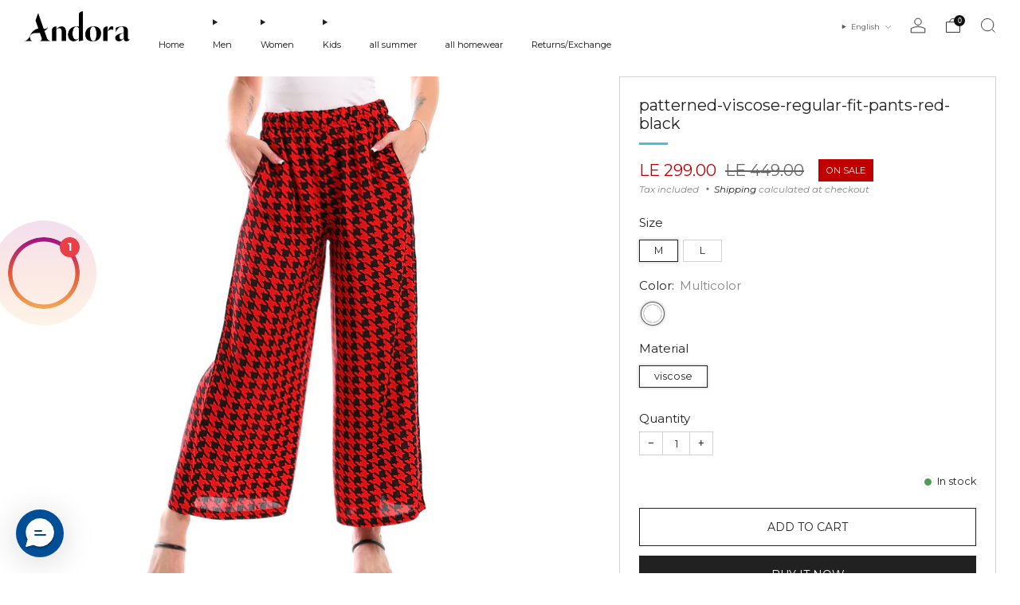

--- FILE ---
content_type: text/html; charset=utf-8
request_url: https://www.andoraeg.com/products/patterned-viscose-regular-fit-pants-red-black
body_size: 33437
content:

<!doctype html>
<html class="no-js" lang="en">
  <head>
    <meta charset="utf-8">
    <meta http-equiv="X-UA-Compatible" content="IE=edge,chrome=1">
    <meta
      name="viewport"
      content="width=device-width, initial-scale=1.0, height=device-height, minimum-scale=1.0, maximum-scale=1.0"
    >
    <meta name="theme-color" content="#212121">

    <!-- Network optimisations -->
<link rel="preconnect" href="//cdn.shopify.com" crossorigin>
<link rel="preconnect" href="//fonts.shopifycdn.com" crossorigin>

<link rel="preload" as="style" href="//www.andoraeg.com/cdn/shop/t/50/assets/theme-critical.css?v=127368742863614001641740058197"><link rel="preload" as="script" href="//www.andoraeg.com/cdn/shop/t/50/assets/scrollreveal.min.js?v=163720458850474464051740058197"><link rel="preload" href="//www.andoraeg.com/cdn/fonts/montserrat/montserrat_n4.81949fa0ac9fd2021e16436151e8eaa539321637.woff2" as="font" type="font/woff2" crossorigin>
<link rel="preload" href="//www.andoraeg.com/cdn/fonts/montserrat/montserrat_n4.81949fa0ac9fd2021e16436151e8eaa539321637.woff2" as="font" type="font/woff2" crossorigin>

<link rel="canonical" href="https://www.andoraeg.com/products/patterned-viscose-regular-fit-pants-red-black">
      <link rel="shortcut icon" href="//www.andoraeg.com/cdn/shop/files/Andora_-_Logo_Icon_227a5b66-5003-4b76-b96c-9b9d43840155.png?crop=center&height=32&v=1719909053&width=32" type="image/png">
    

    <!-- Title and description ================================================== -->
    <title>patterned-viscose-regular-fit-pants-red-black
&ndash; Andora</title><meta name="description" content="Our Model Is Wearing Size M Viscose Material Regular Fit Self Pattern Elastic Waist"><!-- /snippets/social-meta-tags.liquid -->




<meta property="og:site_name" content="Andora">
<meta property="og:url" content="https://www.andoraeg.com/products/patterned-viscose-regular-fit-pants-red-black">
<meta property="og:title" content="patterned-viscose-regular-fit-pants-red-black">
<meta property="og:type" content="product">
<meta property="og:description" content="Our Model Is Wearing Size M Viscose Material Regular Fit Self Pattern Elastic Waist">

  <meta property="og:price:amount" content="299.00">
  <meta property="og:price:currency" content="EGP">

<meta property="og:image" content="http://www.andoraeg.com/cdn/shop/products/6221273154052_1.jpg?crop=center&height=1200&v=1655031590&width=1200"><meta property="og:image" content="http://www.andoraeg.com/cdn/shop/products/6221273154052_2.jpg?crop=center&height=1200&v=1655031590&width=1200"><meta property="og:image" content="http://www.andoraeg.com/cdn/shop/products/6221273154052_4.jpg?crop=center&height=1200&v=1655031590&width=1200">
<meta property="og:image:secure_url" content="https://www.andoraeg.com/cdn/shop/products/6221273154052_1.jpg?crop=center&height=1200&v=1655031590&width=1200"><meta property="og:image:secure_url" content="https://www.andoraeg.com/cdn/shop/products/6221273154052_2.jpg?crop=center&height=1200&v=1655031590&width=1200"><meta property="og:image:secure_url" content="https://www.andoraeg.com/cdn/shop/products/6221273154052_4.jpg?crop=center&height=1200&v=1655031590&width=1200">


<meta name="twitter:card" content="summary_large_image">
<meta name="twitter:title" content="patterned-viscose-regular-fit-pants-red-black">
<meta name="twitter:description" content="Our Model Is Wearing Size M Viscose Material Regular Fit Self Pattern Elastic Waist">

<!-- JS before CSSOM =================================================== -->
    <script type="text/javascript">
      theme = {};
      theme.t = {};
       	theme.t.add_to_cart = 'Add to cart';
         theme.t.sold_out = 'Sold out';
         theme.t.unavailable = 'Unavailable';
         theme.t.regular_price = 'Regular price';
         theme.t.sale_price = 'Sale price';
         theme.t.qty_notice_in_stock = 'In stock';
         theme.t.qty_notice_low_stock = 'Low stock';
         theme.t.qty_notice_sold_out = 'Out of stock';
         theme.t.qty_notice_number_in_stock_html = '<span>[qty]</span> in stock';
         theme.t.qty_notice_number_low_stock_html = 'Only <span>[qty]</span> in stock';
         theme.t.discount_currency = 'Save [discount]';
         theme.t.discount_percentage = 'Save [discount]%';
         theme.t.discount_text = 'On Sale';
         theme.t.unit_price_label = 'Unit price';
         theme.t.unit_price_separator = 'per';
      	theme.t.from_price = 'from';
      	theme.t.cart_item_singular = 'item';
      	theme.t.cart_item_plural = 'items';
      	theme.t.sku = 'SKU';
      theme.map = {};
      theme.money_format = 'LE {{amount}}';
      theme.money_with_currency_format = 'LE {{amount}} EGP';
      theme.money_product_price_format = 'LE {{amount}}';
      theme.money_total_price_format = 'LE {{amount}}';
      theme.cart = {};
      theme.map_settings_url="//www.andoraeg.com/cdn/shop/t/50/assets/map_settings.min.js?v=55973849163231613841740058197";
      theme.cart_type = 'notification';
      theme.cart_ajax = true;
      theme.routes = {
      	rootUrl: "/",
      	rootUrlSlash: "/",
      	cartUrl: "/cart",
      	cartAddUrl: "/cart/add",
      	cartChangeUrl: "/cart/change"
      };
      theme.assets = {
      	plyr: "//www.andoraeg.com/cdn/shop/t/50/assets/plyr.min.js?v=4209607025050129391740058197",
      	masonry: "//www.andoraeg.com/cdn/shop/t/50/assets/masonry.min.js?v=52946867241060388171740058197",
      	
      	fecha: "//www.andoraeg.com/cdn/shop/t/50/assets/fecha.min.js?v=77892649025288305351740058197"
      };
    </script>
    
    <style id="fontsupporttest">
      @font-face {
        font-family: 'font';
        src: url('https://');
      }
    </style>
    <script type="text/javascript">
      function supportsFontFace() {
        function blacklist() {
          var match = /(WebKit|windows phone.+trident)\/(\d+)/i.exec(navigator.userAgent);
          return match && parseInt(match[2], 10) < (match[1] == 'WebKit' ? 533 : 6);
        }
        function hasFontFaceSrc() {
          var style = document.getElementById('fontsupporttest');
          var sheet = style.sheet || style.styleSheet;
          var cssText = sheet
            ? sheet.cssRules && sheet.cssRules[0]
              ? sheet.cssRules[0].cssText
              : sheet.cssText || ''
            : '';
          return /src/i.test(cssText);
        }
        return !blacklist() && hasFontFaceSrc();
      }
      document.documentElement.classList.replace('no-js', 'js');
      if (window.matchMedia('(pointer: coarse)').matches) {
        document.documentElement.classList.add('touchevents');
      } else {
        document.documentElement.classList.add('no-touchevents');
      }
      if (supportsFontFace()) {
        document.documentElement.classList.add('fontface');
      }
    </script>
    <script src="//www.andoraeg.com/cdn/shop/t/50/assets/jquery.min.js?v=115860211936397945481740058197" defer="defer"></script>
    <script src="//www.andoraeg.com/cdn/shop/t/50/assets/vendor.min.js?v=178485242231304422351740058197" defer="defer"></script>
    

    <!-- CSS ================================================== -->
    
<style data-shopify>
  :root {
    --color--brand: #212121;
    --color--brand-dark: #141414;
    --color--brand-light: #2e2e2e;

    --color--accent: #ffde64;
    --color--accent-dark: #ffd94b;

    --color--link: #6e6e6e;
    --color--link-dark: #000000;

    --color--text: #212121;
    --color--text-light: rgba(33, 33, 33, 0.7);
    --color--text-lighter: rgba(33, 33, 33, 0.55);
    --color--text-lightest: rgba(33, 33, 33, 0.2);
    --color--text-bg: rgba(33, 33, 33, 0.05);

    --color--headings: #212121;
    --color--alt-text: #666666;
    --color--btn: #ffffff;

    --color--product-bg: rgba(0,0,0,0);
    --color--product-sale: #c00000;

    --color--low-stock: #C00000;
    --color--in-stock: #4A9F53;

    --color--title-border: #48c0da;

    --color--drawer-bg: #ffffff;

    --color--bg: #ffffff;
    --color--bg-alpha: rgba(255, 255, 255, 0.8);
    --color--bg-light: #ffffff;
    --color--bg-dark: #f2f2f2;

    --color--drop-shadow: rgba(0, 0, 0, 0.08);

    --color--label-brand: #212121;
    --color--label-sold_out: #e5e5e5;
    --color--label-discount: #c00000;
    --color--label-new: #e5e5e5;
    --color--label-custom1: #e5e5e5;
    --color--label-custom2: #e5e5e5;

    --color--text-label-brand: #FFFFFF;
    --color--text-label-sold_out: #000000;
    --color--text-label-discount: #FFFFFF;
    --color--text-label-new: #000000;
    --color--text-label-custom_one: #000000;
    --color--text-label-custom_two: #000000;

    --font--size-base: 14.0;
    --font--line-base: 30;

    --font--size-h1: 30;
    --font--size-h2: 24;
    --font--size-h3: 20;
    --font--size-h4: 18;
    --font--size-h5: 16;
    --font--size-h6: 15;

    --font--size-grid: 14;
    --font--size-nav: 11;
    --font--size-mobile-nav: 14;
    --font--size-mega-menu: 11;
    --font--size-product-form-headings: 15;

    --font--body: Montserrat, sans-serif;
    --font--body-style: normal;
    --font--body-weight: 400;

    --font--title: Montserrat, sans-serif;
    --font--title-weight: 400;
    --font--title-style: normal;
    --font--title-space: 0px;
    --font--title-transform: none;
    --font--title-border: 1;
    --font--title-border-size: 3px;

    --font--button: Montserrat, sans-serif;
    --font--button-weight: 400;
    --font--button-style: normal;

    --font--button-space: 0px;
    --font--button-transform: uppercase;
    --font--button-size: 14;
    --font--button-mobile-size: 12px;

    --font--nav-spacing: 36px;

    --checkbox-check-invert: 1;
  }
</style>

    <style>@font-face {
  font-family: Montserrat;
  font-weight: 400;
  font-style: normal;
  font-display: swap;
  src: url("//www.andoraeg.com/cdn/fonts/montserrat/montserrat_n4.81949fa0ac9fd2021e16436151e8eaa539321637.woff2") format("woff2"),
       url("//www.andoraeg.com/cdn/fonts/montserrat/montserrat_n4.a6c632ca7b62da89c3594789ba828388aac693fe.woff") format("woff");
}

  @font-face {
  font-family: Montserrat;
  font-weight: 400;
  font-style: normal;
  font-display: swap;
  src: url("//www.andoraeg.com/cdn/fonts/montserrat/montserrat_n4.81949fa0ac9fd2021e16436151e8eaa539321637.woff2") format("woff2"),
       url("//www.andoraeg.com/cdn/fonts/montserrat/montserrat_n4.a6c632ca7b62da89c3594789ba828388aac693fe.woff") format("woff");
}

@font-face {
  font-family: Montserrat;
  font-weight: 700;
  font-style: normal;
  font-display: swap;
  src: url("//www.andoraeg.com/cdn/fonts/montserrat/montserrat_n7.3c434e22befd5c18a6b4afadb1e3d77c128c7939.woff2") format("woff2"),
       url("//www.andoraeg.com/cdn/fonts/montserrat/montserrat_n7.5d9fa6e2cae713c8fb539a9876489d86207fe957.woff") format("woff");
}

@font-face {
  font-family: Montserrat;
  font-weight: 400;
  font-style: italic;
  font-display: swap;
  src: url("//www.andoraeg.com/cdn/fonts/montserrat/montserrat_i4.5a4ea298b4789e064f62a29aafc18d41f09ae59b.woff2") format("woff2"),
       url("//www.andoraeg.com/cdn/fonts/montserrat/montserrat_i4.072b5869c5e0ed5b9d2021e4c2af132e16681ad2.woff") format("woff");
}

@font-face {
  font-family: Montserrat;
  font-weight: 700;
  font-style: italic;
  font-display: swap;
  src: url("//www.andoraeg.com/cdn/fonts/montserrat/montserrat_i7.a0d4a463df4f146567d871890ffb3c80408e7732.woff2") format("woff2"),
       url("//www.andoraeg.com/cdn/fonts/montserrat/montserrat_i7.f6ec9f2a0681acc6f8152c40921d2a4d2e1a2c78.woff") format("woff");
}

</style>

<link rel="stylesheet" href="//www.andoraeg.com/cdn/shop/t/50/assets/theme-critical.css?v=127368742863614001641740058197">

<link rel="preload" href="//www.andoraeg.com/cdn/shop/t/50/assets/theme.css?v=37352219215776725231740058197" as="style" onload="this.onload=null;this.rel='stylesheet'">
<noscript><link rel="stylesheet" href="//www.andoraeg.com/cdn/shop/t/50/assets/theme.css?v=37352219215776725231740058197"></noscript>
<script>
  /*! loadCSS rel=preload polyfill. [c]2017 Filament Group, Inc. MIT License */
  (function (w) {
    'use strict';
    if (!w.loadCSS) {
      w.loadCSS = function () {};
    }
    var rp = (loadCSS.relpreload = {});
    rp.support = (function () {
      var ret;
      try {
        ret = w.document.createElement('link').relList.supports('preload');
      } catch (e) {
        ret = false;
      }
      return function () {
        return ret;
      };
    })();
    rp.bindMediaToggle = function (link) {
      var finalMedia = link.media || 'all';
      function enableStylesheet() {
        if (link.addEventListener) {
          link.removeEventListener('load', enableStylesheet);
        } else if (link.attachEvent) {
          link.detachEvent('onload', enableStylesheet);
        }
        link.setAttribute('onload', null);
        link.media = finalMedia;
      }
      if (link.addEventListener) {
        link.addEventListener('load', enableStylesheet);
      } else if (link.attachEvent) {
        link.attachEvent('onload', enableStylesheet);
      }
      setTimeout(function () {
        link.rel = 'stylesheet';
        link.media = 'only x';
      });
      setTimeout(enableStylesheet, 3000);
    };
    rp.poly = function () {
      if (rp.support()) {
        return;
      }
      var links = w.document.getElementsByTagName('link');
      for (var i = 0; i < links.length; i += 1) {
        var link = links[i];
        if (link.rel === 'preload' && link.getAttribute('as') === 'style' && !link.getAttribute('data-loadcss')) {
          link.setAttribute('data-loadcss', true);
          rp.bindMediaToggle(link);
        }
      }
    };
    if (!rp.support()) {
      rp.poly();
      var run = w.setInterval(rp.poly, 500);
      if (w.addEventListener) {
        w.addEventListener('load', function () {
          rp.poly();
          w.clearInterval(run);
        });
      } else if (w.attachEvent) {
        w.attachEvent('onload', function () {
          rp.poly();
          w.clearInterval(run);
        });
      }
    }
    if (typeof exports !== 'undefined') {
      exports.loadCSS = loadCSS;
    } else {
      w.loadCSS = loadCSS;
    }
  })(typeof global !== 'undefined' ? global : this);
</script>


    <!-- JS after CSSOM=================================================== -->
    
    <script type="module">
      import { produce } from "//www.andoraeg.com/cdn/shop/t/50/assets/immer.lib.js?v=92186276450340095451740058197";
      import { createStore } from "//www.andoraeg.com/cdn/shop/t/50/assets/zustand-vanilla.lib.js?v=93085296086090749921740058197";
      import Cookies from "//www.andoraeg.com/cdn/shop/t/50/assets/js-cookie.lib.js?v=114704338990696736151740058197";

      window.theme.lib = {
        Cookies,
      };

      window.theme.cart = {
        functions: {
          produce: produce,
          createStore: createStore,
        },
      };
    </script>
    <script src="//www.andoraeg.com/cdn/shop/t/50/assets/cart-store.js?v=169171967427512002621740058197" type="module"></script>
    <script src="//www.andoraeg.com/cdn/shop/t/50/assets/quantity-input.js?v=167758851358000206601740058197" type="module"></script>
    <script src="//www.andoraeg.com/cdn/shop/t/50/assets/product-form.js?v=166760770228120350161740058197" type="module"></script>
    <script src="//www.andoraeg.com/cdn/shop/t/50/assets/cart-link.js?v=53834366512873149321740058197" type="module"></script>
    <script src="//www.andoraeg.com/cdn/shop/t/50/assets/cart-components.js?v=110475514246128937541740058197" type="module"></script>
<script src="//www.andoraeg.com/cdn/shop/t/50/assets/lottie.lib.js?v=56436162596295492921740058197" defer="defer"></script><script src="//www.andoraeg.com/cdn/shop/t/50/assets/cart-free-shipping-bar.js?v=15473973110761128061740058197" type="module"></script><script src="//www.andoraeg.com/cdn/shop/t/50/assets/product-cards.js?v=77717289362563609031740058197" type="module"></script>

    <script src="//www.andoraeg.com/cdn/shop/t/50/assets/theme.min.js?v=44597397037913547921740058197" defer="defer"></script>
    <script src="//www.andoraeg.com/cdn/shop/t/50/assets/custom.js?v=101612360477050417211740058197" defer="defer"></script><script src="//www.andoraeg.com/cdn/shop/t/50/assets/swatch-colors.js?v=113331978422415583671740058197" defer="defer"></script><script src="//www.andoraeg.com/cdn/shop/t/50/assets/details-disclosure.js?v=96430930583685380661740058197" defer="defer"></script>
    <script src="//www.andoraeg.com/cdn/shop/t/50/assets/header-details-disclosure.js?v=48862031563158802431740058197" defer="defer"></script>
    <script src="//www.andoraeg.com/cdn/shop/t/50/assets/nested-menu.js?v=98653082698297721091740058197" defer="defer"></script>
    <script src="//www.andoraeg.com/cdn/shop/t/50/assets/product-interactive-options.js?v=58856235664776463841740058197" type="module"></script>

    

    
      <script src="//www.andoraeg.com/cdn/shop/t/50/assets/scrollreveal.min.js?v=163720458850474464051740058197"></script>
    
    

    <!-- Header hook for plugins ================================================== -->
    <script>window.performance && window.performance.mark && window.performance.mark('shopify.content_for_header.start');</script><meta name="google-site-verification" content="HMoRW_aShe36tLU0dafVbGAd7T0cwn9ccvq_b-L1IMc">
<meta name="google-site-verification" content="HMoRW_aShe36tLU0dafVbGAd7T0cwn9ccvq_b-L1IMc">
<meta id="shopify-digital-wallet" name="shopify-digital-wallet" content="/9579561056/digital_wallets/dialog">
<link rel="alternate" hreflang="x-default" href="https://www.andoraeg.com/products/patterned-viscose-regular-fit-pants-red-black">
<link rel="alternate" hreflang="en" href="https://www.andoraeg.com/products/patterned-viscose-regular-fit-pants-red-black">
<link rel="alternate" hreflang="ar" href="https://www.andoraeg.com/ar/products/patterned-viscose-regular-fit-pants-red-black">
<link rel="alternate" type="application/json+oembed" href="https://www.andoraeg.com/products/patterned-viscose-regular-fit-pants-red-black.oembed">
<script async="async" src="/checkouts/internal/preloads.js?locale=en-EG"></script>
<script id="shopify-features" type="application/json">{"accessToken":"9addb57f0132de40a4417c3a4a6079e7","betas":["rich-media-storefront-analytics"],"domain":"www.andoraeg.com","predictiveSearch":true,"shopId":9579561056,"locale":"en"}</script>
<script>var Shopify = Shopify || {};
Shopify.shop = "andoraeg.myshopify.com";
Shopify.locale = "en";
Shopify.currency = {"active":"EGP","rate":"1.0"};
Shopify.country = "EG";
Shopify.theme = {"name":"Copy of Copy of Copy of Copy of Updated copy of...","id":138192847009,"schema_name":"Venue","schema_version":"13.0.0","theme_store_id":836,"role":"main"};
Shopify.theme.handle = "null";
Shopify.theme.style = {"id":null,"handle":null};
Shopify.cdnHost = "www.andoraeg.com/cdn";
Shopify.routes = Shopify.routes || {};
Shopify.routes.root = "/";</script>
<script type="module">!function(o){(o.Shopify=o.Shopify||{}).modules=!0}(window);</script>
<script>!function(o){function n(){var o=[];function n(){o.push(Array.prototype.slice.apply(arguments))}return n.q=o,n}var t=o.Shopify=o.Shopify||{};t.loadFeatures=n(),t.autoloadFeatures=n()}(window);</script>
<script id="shop-js-analytics" type="application/json">{"pageType":"product"}</script>
<script defer="defer" async type="module" src="//www.andoraeg.com/cdn/shopifycloud/shop-js/modules/v2/client.init-shop-cart-sync_BN7fPSNr.en.esm.js"></script>
<script defer="defer" async type="module" src="//www.andoraeg.com/cdn/shopifycloud/shop-js/modules/v2/chunk.common_Cbph3Kss.esm.js"></script>
<script defer="defer" async type="module" src="//www.andoraeg.com/cdn/shopifycloud/shop-js/modules/v2/chunk.modal_DKumMAJ1.esm.js"></script>
<script type="module">
  await import("//www.andoraeg.com/cdn/shopifycloud/shop-js/modules/v2/client.init-shop-cart-sync_BN7fPSNr.en.esm.js");
await import("//www.andoraeg.com/cdn/shopifycloud/shop-js/modules/v2/chunk.common_Cbph3Kss.esm.js");
await import("//www.andoraeg.com/cdn/shopifycloud/shop-js/modules/v2/chunk.modal_DKumMAJ1.esm.js");

  window.Shopify.SignInWithShop?.initShopCartSync?.({"fedCMEnabled":true,"windoidEnabled":true});

</script>
<script>(function() {
  var isLoaded = false;
  function asyncLoad() {
    if (isLoaded) return;
    isLoaded = true;
    var urls = ["https:\/\/cdn.richpanel.com\/js\/richpanel_shopify_script.js?appClientId=andora4431\u0026tenantId=andora443\u0026shop=andoraeg.myshopify.com\u0026shop=andoraeg.myshopify.com","https:\/\/cdn.hextom.com\/js\/eventpromotionbar.js?shop=andoraeg.myshopify.com"];
    for (var i = 0; i < urls.length; i++) {
      var s = document.createElement('script');
      s.type = 'text/javascript';
      s.async = true;
      s.src = urls[i];
      var x = document.getElementsByTagName('script')[0];
      x.parentNode.insertBefore(s, x);
    }
  };
  if(window.attachEvent) {
    window.attachEvent('onload', asyncLoad);
  } else {
    window.addEventListener('load', asyncLoad, false);
  }
})();</script>
<script id="__st">var __st={"a":9579561056,"offset":7200,"reqid":"8c0d4a2b-82db-46af-8482-80c4ae1b3bc6-1769810796","pageurl":"www.andoraeg.com\/products\/patterned-viscose-regular-fit-pants-red-black","u":"a6261a6ec240","p":"product","rtyp":"product","rid":7410203820193};</script>
<script>window.ShopifyPaypalV4VisibilityTracking = true;</script>
<script id="captcha-bootstrap">!function(){'use strict';const t='contact',e='account',n='new_comment',o=[[t,t],['blogs',n],['comments',n],[t,'customer']],c=[[e,'customer_login'],[e,'guest_login'],[e,'recover_customer_password'],[e,'create_customer']],r=t=>t.map((([t,e])=>`form[action*='/${t}']:not([data-nocaptcha='true']) input[name='form_type'][value='${e}']`)).join(','),a=t=>()=>t?[...document.querySelectorAll(t)].map((t=>t.form)):[];function s(){const t=[...o],e=r(t);return a(e)}const i='password',u='form_key',d=['recaptcha-v3-token','g-recaptcha-response','h-captcha-response',i],f=()=>{try{return window.sessionStorage}catch{return}},m='__shopify_v',_=t=>t.elements[u];function p(t,e,n=!1){try{const o=window.sessionStorage,c=JSON.parse(o.getItem(e)),{data:r}=function(t){const{data:e,action:n}=t;return t[m]||n?{data:e,action:n}:{data:t,action:n}}(c);for(const[e,n]of Object.entries(r))t.elements[e]&&(t.elements[e].value=n);n&&o.removeItem(e)}catch(o){console.error('form repopulation failed',{error:o})}}const l='form_type',E='cptcha';function T(t){t.dataset[E]=!0}const w=window,h=w.document,L='Shopify',v='ce_forms',y='captcha';let A=!1;((t,e)=>{const n=(g='f06e6c50-85a8-45c8-87d0-21a2b65856fe',I='https://cdn.shopify.com/shopifycloud/storefront-forms-hcaptcha/ce_storefront_forms_captcha_hcaptcha.v1.5.2.iife.js',D={infoText:'Protected by hCaptcha',privacyText:'Privacy',termsText:'Terms'},(t,e,n)=>{const o=w[L][v],c=o.bindForm;if(c)return c(t,g,e,D).then(n);var r;o.q.push([[t,g,e,D],n]),r=I,A||(h.body.append(Object.assign(h.createElement('script'),{id:'captcha-provider',async:!0,src:r})),A=!0)});var g,I,D;w[L]=w[L]||{},w[L][v]=w[L][v]||{},w[L][v].q=[],w[L][y]=w[L][y]||{},w[L][y].protect=function(t,e){n(t,void 0,e),T(t)},Object.freeze(w[L][y]),function(t,e,n,w,h,L){const[v,y,A,g]=function(t,e,n){const i=e?o:[],u=t?c:[],d=[...i,...u],f=r(d),m=r(i),_=r(d.filter((([t,e])=>n.includes(e))));return[a(f),a(m),a(_),s()]}(w,h,L),I=t=>{const e=t.target;return e instanceof HTMLFormElement?e:e&&e.form},D=t=>v().includes(t);t.addEventListener('submit',(t=>{const e=I(t);if(!e)return;const n=D(e)&&!e.dataset.hcaptchaBound&&!e.dataset.recaptchaBound,o=_(e),c=g().includes(e)&&(!o||!o.value);(n||c)&&t.preventDefault(),c&&!n&&(function(t){try{if(!f())return;!function(t){const e=f();if(!e)return;const n=_(t);if(!n)return;const o=n.value;o&&e.removeItem(o)}(t);const e=Array.from(Array(32),(()=>Math.random().toString(36)[2])).join('');!function(t,e){_(t)||t.append(Object.assign(document.createElement('input'),{type:'hidden',name:u})),t.elements[u].value=e}(t,e),function(t,e){const n=f();if(!n)return;const o=[...t.querySelectorAll(`input[type='${i}']`)].map((({name:t})=>t)),c=[...d,...o],r={};for(const[a,s]of new FormData(t).entries())c.includes(a)||(r[a]=s);n.setItem(e,JSON.stringify({[m]:1,action:t.action,data:r}))}(t,e)}catch(e){console.error('failed to persist form',e)}}(e),e.submit())}));const S=(t,e)=>{t&&!t.dataset[E]&&(n(t,e.some((e=>e===t))),T(t))};for(const o of['focusin','change'])t.addEventListener(o,(t=>{const e=I(t);D(e)&&S(e,y())}));const B=e.get('form_key'),M=e.get(l),P=B&&M;t.addEventListener('DOMContentLoaded',(()=>{const t=y();if(P)for(const e of t)e.elements[l].value===M&&p(e,B);[...new Set([...A(),...v().filter((t=>'true'===t.dataset.shopifyCaptcha))])].forEach((e=>S(e,t)))}))}(h,new URLSearchParams(w.location.search),n,t,e,['guest_login'])})(!0,!0)}();</script>
<script integrity="sha256-4kQ18oKyAcykRKYeNunJcIwy7WH5gtpwJnB7kiuLZ1E=" data-source-attribution="shopify.loadfeatures" defer="defer" src="//www.andoraeg.com/cdn/shopifycloud/storefront/assets/storefront/load_feature-a0a9edcb.js" crossorigin="anonymous"></script>
<script data-source-attribution="shopify.dynamic_checkout.dynamic.init">var Shopify=Shopify||{};Shopify.PaymentButton=Shopify.PaymentButton||{isStorefrontPortableWallets:!0,init:function(){window.Shopify.PaymentButton.init=function(){};var t=document.createElement("script");t.src="https://www.andoraeg.com/cdn/shopifycloud/portable-wallets/latest/portable-wallets.en.js",t.type="module",document.head.appendChild(t)}};
</script>
<script data-source-attribution="shopify.dynamic_checkout.buyer_consent">
  function portableWalletsHideBuyerConsent(e){var t=document.getElementById("shopify-buyer-consent"),n=document.getElementById("shopify-subscription-policy-button");t&&n&&(t.classList.add("hidden"),t.setAttribute("aria-hidden","true"),n.removeEventListener("click",e))}function portableWalletsShowBuyerConsent(e){var t=document.getElementById("shopify-buyer-consent"),n=document.getElementById("shopify-subscription-policy-button");t&&n&&(t.classList.remove("hidden"),t.removeAttribute("aria-hidden"),n.addEventListener("click",e))}window.Shopify?.PaymentButton&&(window.Shopify.PaymentButton.hideBuyerConsent=portableWalletsHideBuyerConsent,window.Shopify.PaymentButton.showBuyerConsent=portableWalletsShowBuyerConsent);
</script>
<script>
  function portableWalletsCleanup(e){e&&e.src&&console.error("Failed to load portable wallets script "+e.src);var t=document.querySelectorAll("shopify-accelerated-checkout .shopify-payment-button__skeleton, shopify-accelerated-checkout-cart .wallet-cart-button__skeleton"),e=document.getElementById("shopify-buyer-consent");for(let e=0;e<t.length;e++)t[e].remove();e&&e.remove()}function portableWalletsNotLoadedAsModule(e){e instanceof ErrorEvent&&"string"==typeof e.message&&e.message.includes("import.meta")&&"string"==typeof e.filename&&e.filename.includes("portable-wallets")&&(window.removeEventListener("error",portableWalletsNotLoadedAsModule),window.Shopify.PaymentButton.failedToLoad=e,"loading"===document.readyState?document.addEventListener("DOMContentLoaded",window.Shopify.PaymentButton.init):window.Shopify.PaymentButton.init())}window.addEventListener("error",portableWalletsNotLoadedAsModule);
</script>

<script type="module" src="https://www.andoraeg.com/cdn/shopifycloud/portable-wallets/latest/portable-wallets.en.js" onError="portableWalletsCleanup(this)" crossorigin="anonymous"></script>
<script nomodule>
  document.addEventListener("DOMContentLoaded", portableWalletsCleanup);
</script>

<link id="shopify-accelerated-checkout-styles" rel="stylesheet" media="screen" href="https://www.andoraeg.com/cdn/shopifycloud/portable-wallets/latest/accelerated-checkout-backwards-compat.css" crossorigin="anonymous">
<style id="shopify-accelerated-checkout-cart">
        #shopify-buyer-consent {
  margin-top: 1em;
  display: inline-block;
  width: 100%;
}

#shopify-buyer-consent.hidden {
  display: none;
}

#shopify-subscription-policy-button {
  background: none;
  border: none;
  padding: 0;
  text-decoration: underline;
  font-size: inherit;
  cursor: pointer;
}

#shopify-subscription-policy-button::before {
  box-shadow: none;
}

      </style>

<script>window.performance && window.performance.mark && window.performance.mark('shopify.content_for_header.end');</script>
  

<!-- BEGIN app block: shopify://apps/pagefly-page-builder/blocks/app-embed/83e179f7-59a0-4589-8c66-c0dddf959200 -->

<!-- BEGIN app snippet: pagefly-cro-ab-testing-main -->







<script>
  ;(function () {
    const url = new URL(window.location)
    const viewParam = url.searchParams.get('view')
    if (viewParam && viewParam.includes('variant-pf-')) {
      url.searchParams.set('pf_v', viewParam)
      url.searchParams.delete('view')
      window.history.replaceState({}, '', url)
    }
  })()
</script>



<script type='module'>
  
  window.PAGEFLY_CRO = window.PAGEFLY_CRO || {}

  window.PAGEFLY_CRO['data_debug'] = {
    original_template_suffix: "all_products",
    allow_ab_test: false,
    ab_test_start_time: 0,
    ab_test_end_time: 0,
    today_date_time: 1769810797000,
  }
  window.PAGEFLY_CRO['GA4'] = { enabled: false}
</script>

<!-- END app snippet -->








  <script src='https://cdn.shopify.com/extensions/019bf883-1122-7445-9dca-5d60e681c2c8/pagefly-page-builder-216/assets/pagefly-helper.js' defer='defer'></script>

  <script src='https://cdn.shopify.com/extensions/019bf883-1122-7445-9dca-5d60e681c2c8/pagefly-page-builder-216/assets/pagefly-general-helper.js' defer='defer'></script>

  <script src='https://cdn.shopify.com/extensions/019bf883-1122-7445-9dca-5d60e681c2c8/pagefly-page-builder-216/assets/pagefly-snap-slider.js' defer='defer'></script>

  <script src='https://cdn.shopify.com/extensions/019bf883-1122-7445-9dca-5d60e681c2c8/pagefly-page-builder-216/assets/pagefly-slideshow-v3.js' defer='defer'></script>

  <script src='https://cdn.shopify.com/extensions/019bf883-1122-7445-9dca-5d60e681c2c8/pagefly-page-builder-216/assets/pagefly-slideshow-v4.js' defer='defer'></script>

  <script src='https://cdn.shopify.com/extensions/019bf883-1122-7445-9dca-5d60e681c2c8/pagefly-page-builder-216/assets/pagefly-glider.js' defer='defer'></script>

  <script src='https://cdn.shopify.com/extensions/019bf883-1122-7445-9dca-5d60e681c2c8/pagefly-page-builder-216/assets/pagefly-slideshow-v1-v2.js' defer='defer'></script>

  <script src='https://cdn.shopify.com/extensions/019bf883-1122-7445-9dca-5d60e681c2c8/pagefly-page-builder-216/assets/pagefly-product-media.js' defer='defer'></script>

  <script src='https://cdn.shopify.com/extensions/019bf883-1122-7445-9dca-5d60e681c2c8/pagefly-page-builder-216/assets/pagefly-product.js' defer='defer'></script>


<script id='pagefly-helper-data' type='application/json'>
  {
    "page_optimization": {
      "assets_prefetching": false
    },
    "elements_asset_mapper": {
      "Accordion": "https://cdn.shopify.com/extensions/019bf883-1122-7445-9dca-5d60e681c2c8/pagefly-page-builder-216/assets/pagefly-accordion.js",
      "Accordion3": "https://cdn.shopify.com/extensions/019bf883-1122-7445-9dca-5d60e681c2c8/pagefly-page-builder-216/assets/pagefly-accordion3.js",
      "CountDown": "https://cdn.shopify.com/extensions/019bf883-1122-7445-9dca-5d60e681c2c8/pagefly-page-builder-216/assets/pagefly-countdown.js",
      "GMap1": "https://cdn.shopify.com/extensions/019bf883-1122-7445-9dca-5d60e681c2c8/pagefly-page-builder-216/assets/pagefly-gmap.js",
      "GMap2": "https://cdn.shopify.com/extensions/019bf883-1122-7445-9dca-5d60e681c2c8/pagefly-page-builder-216/assets/pagefly-gmap.js",
      "GMapBasicV2": "https://cdn.shopify.com/extensions/019bf883-1122-7445-9dca-5d60e681c2c8/pagefly-page-builder-216/assets/pagefly-gmap.js",
      "GMapAdvancedV2": "https://cdn.shopify.com/extensions/019bf883-1122-7445-9dca-5d60e681c2c8/pagefly-page-builder-216/assets/pagefly-gmap.js",
      "HTML.Video": "https://cdn.shopify.com/extensions/019bf883-1122-7445-9dca-5d60e681c2c8/pagefly-page-builder-216/assets/pagefly-htmlvideo.js",
      "HTML.Video2": "https://cdn.shopify.com/extensions/019bf883-1122-7445-9dca-5d60e681c2c8/pagefly-page-builder-216/assets/pagefly-htmlvideo2.js",
      "HTML.Video3": "https://cdn.shopify.com/extensions/019bf883-1122-7445-9dca-5d60e681c2c8/pagefly-page-builder-216/assets/pagefly-htmlvideo2.js",
      "BackgroundVideo": "https://cdn.shopify.com/extensions/019bf883-1122-7445-9dca-5d60e681c2c8/pagefly-page-builder-216/assets/pagefly-htmlvideo2.js",
      "Instagram": "https://cdn.shopify.com/extensions/019bf883-1122-7445-9dca-5d60e681c2c8/pagefly-page-builder-216/assets/pagefly-instagram.js",
      "Instagram2": "https://cdn.shopify.com/extensions/019bf883-1122-7445-9dca-5d60e681c2c8/pagefly-page-builder-216/assets/pagefly-instagram.js",
      "Insta3": "https://cdn.shopify.com/extensions/019bf883-1122-7445-9dca-5d60e681c2c8/pagefly-page-builder-216/assets/pagefly-instagram3.js",
      "Tabs": "https://cdn.shopify.com/extensions/019bf883-1122-7445-9dca-5d60e681c2c8/pagefly-page-builder-216/assets/pagefly-tab.js",
      "Tabs3": "https://cdn.shopify.com/extensions/019bf883-1122-7445-9dca-5d60e681c2c8/pagefly-page-builder-216/assets/pagefly-tab3.js",
      "ProductBox": "https://cdn.shopify.com/extensions/019bf883-1122-7445-9dca-5d60e681c2c8/pagefly-page-builder-216/assets/pagefly-cart.js",
      "FBPageBox2": "https://cdn.shopify.com/extensions/019bf883-1122-7445-9dca-5d60e681c2c8/pagefly-page-builder-216/assets/pagefly-facebook.js",
      "FBLikeButton2": "https://cdn.shopify.com/extensions/019bf883-1122-7445-9dca-5d60e681c2c8/pagefly-page-builder-216/assets/pagefly-facebook.js",
      "TwitterFeed2": "https://cdn.shopify.com/extensions/019bf883-1122-7445-9dca-5d60e681c2c8/pagefly-page-builder-216/assets/pagefly-twitter.js",
      "Paragraph4": "https://cdn.shopify.com/extensions/019bf883-1122-7445-9dca-5d60e681c2c8/pagefly-page-builder-216/assets/pagefly-paragraph4.js",

      "AliReviews": "https://cdn.shopify.com/extensions/019bf883-1122-7445-9dca-5d60e681c2c8/pagefly-page-builder-216/assets/pagefly-3rd-elements.js",
      "BackInStock": "https://cdn.shopify.com/extensions/019bf883-1122-7445-9dca-5d60e681c2c8/pagefly-page-builder-216/assets/pagefly-3rd-elements.js",
      "GloboBackInStock": "https://cdn.shopify.com/extensions/019bf883-1122-7445-9dca-5d60e681c2c8/pagefly-page-builder-216/assets/pagefly-3rd-elements.js",
      "GrowaveWishlist": "https://cdn.shopify.com/extensions/019bf883-1122-7445-9dca-5d60e681c2c8/pagefly-page-builder-216/assets/pagefly-3rd-elements.js",
      "InfiniteOptionsShopPad": "https://cdn.shopify.com/extensions/019bf883-1122-7445-9dca-5d60e681c2c8/pagefly-page-builder-216/assets/pagefly-3rd-elements.js",
      "InkybayProductPersonalizer": "https://cdn.shopify.com/extensions/019bf883-1122-7445-9dca-5d60e681c2c8/pagefly-page-builder-216/assets/pagefly-3rd-elements.js",
      "LimeSpot": "https://cdn.shopify.com/extensions/019bf883-1122-7445-9dca-5d60e681c2c8/pagefly-page-builder-216/assets/pagefly-3rd-elements.js",
      "Loox": "https://cdn.shopify.com/extensions/019bf883-1122-7445-9dca-5d60e681c2c8/pagefly-page-builder-216/assets/pagefly-3rd-elements.js",
      "Opinew": "https://cdn.shopify.com/extensions/019bf883-1122-7445-9dca-5d60e681c2c8/pagefly-page-builder-216/assets/pagefly-3rd-elements.js",
      "Powr": "https://cdn.shopify.com/extensions/019bf883-1122-7445-9dca-5d60e681c2c8/pagefly-page-builder-216/assets/pagefly-3rd-elements.js",
      "ProductReviews": "https://cdn.shopify.com/extensions/019bf883-1122-7445-9dca-5d60e681c2c8/pagefly-page-builder-216/assets/pagefly-3rd-elements.js",
      "PushOwl": "https://cdn.shopify.com/extensions/019bf883-1122-7445-9dca-5d60e681c2c8/pagefly-page-builder-216/assets/pagefly-3rd-elements.js",
      "ReCharge": "https://cdn.shopify.com/extensions/019bf883-1122-7445-9dca-5d60e681c2c8/pagefly-page-builder-216/assets/pagefly-3rd-elements.js",
      "Rivyo": "https://cdn.shopify.com/extensions/019bf883-1122-7445-9dca-5d60e681c2c8/pagefly-page-builder-216/assets/pagefly-3rd-elements.js",
      "TrackingMore": "https://cdn.shopify.com/extensions/019bf883-1122-7445-9dca-5d60e681c2c8/pagefly-page-builder-216/assets/pagefly-3rd-elements.js",
      "Vitals": "https://cdn.shopify.com/extensions/019bf883-1122-7445-9dca-5d60e681c2c8/pagefly-page-builder-216/assets/pagefly-3rd-elements.js",
      "Wiser": "https://cdn.shopify.com/extensions/019bf883-1122-7445-9dca-5d60e681c2c8/pagefly-page-builder-216/assets/pagefly-3rd-elements.js"
    },
    "custom_elements_mapper": {
      "pf-click-action-element": "https://cdn.shopify.com/extensions/019bf883-1122-7445-9dca-5d60e681c2c8/pagefly-page-builder-216/assets/pagefly-click-action-element.js",
      "pf-dialog-element": "https://cdn.shopify.com/extensions/019bf883-1122-7445-9dca-5d60e681c2c8/pagefly-page-builder-216/assets/pagefly-dialog-element.js"
    }
  }
</script>


<!-- END app block --><script src="https://cdn.shopify.com/extensions/019bd5fe-98ab-7713-adc3-6fcb13d508d5/wheelio-first-interactive-exit-intent-pop-up-68/assets/index.min.js" type="text/javascript" defer="defer"></script>
<link href="https://monorail-edge.shopifysvc.com" rel="dns-prefetch">
<script>(function(){if ("sendBeacon" in navigator && "performance" in window) {try {var session_token_from_headers = performance.getEntriesByType('navigation')[0].serverTiming.find(x => x.name == '_s').description;} catch {var session_token_from_headers = undefined;}var session_cookie_matches = document.cookie.match(/_shopify_s=([^;]*)/);var session_token_from_cookie = session_cookie_matches && session_cookie_matches.length === 2 ? session_cookie_matches[1] : "";var session_token = session_token_from_headers || session_token_from_cookie || "";function handle_abandonment_event(e) {var entries = performance.getEntries().filter(function(entry) {return /monorail-edge.shopifysvc.com/.test(entry.name);});if (!window.abandonment_tracked && entries.length === 0) {window.abandonment_tracked = true;var currentMs = Date.now();var navigation_start = performance.timing.navigationStart;var payload = {shop_id: 9579561056,url: window.location.href,navigation_start,duration: currentMs - navigation_start,session_token,page_type: "product"};window.navigator.sendBeacon("https://monorail-edge.shopifysvc.com/v1/produce", JSON.stringify({schema_id: "online_store_buyer_site_abandonment/1.1",payload: payload,metadata: {event_created_at_ms: currentMs,event_sent_at_ms: currentMs}}));}}window.addEventListener('pagehide', handle_abandonment_event);}}());</script>
<script id="web-pixels-manager-setup">(function e(e,d,r,n,o){if(void 0===o&&(o={}),!Boolean(null===(a=null===(i=window.Shopify)||void 0===i?void 0:i.analytics)||void 0===a?void 0:a.replayQueue)){var i,a;window.Shopify=window.Shopify||{};var t=window.Shopify;t.analytics=t.analytics||{};var s=t.analytics;s.replayQueue=[],s.publish=function(e,d,r){return s.replayQueue.push([e,d,r]),!0};try{self.performance.mark("wpm:start")}catch(e){}var l=function(){var e={modern:/Edge?\/(1{2}[4-9]|1[2-9]\d|[2-9]\d{2}|\d{4,})\.\d+(\.\d+|)|Firefox\/(1{2}[4-9]|1[2-9]\d|[2-9]\d{2}|\d{4,})\.\d+(\.\d+|)|Chrom(ium|e)\/(9{2}|\d{3,})\.\d+(\.\d+|)|(Maci|X1{2}).+ Version\/(15\.\d+|(1[6-9]|[2-9]\d|\d{3,})\.\d+)([,.]\d+|)( \(\w+\)|)( Mobile\/\w+|) Safari\/|Chrome.+OPR\/(9{2}|\d{3,})\.\d+\.\d+|(CPU[ +]OS|iPhone[ +]OS|CPU[ +]iPhone|CPU IPhone OS|CPU iPad OS)[ +]+(15[._]\d+|(1[6-9]|[2-9]\d|\d{3,})[._]\d+)([._]\d+|)|Android:?[ /-](13[3-9]|1[4-9]\d|[2-9]\d{2}|\d{4,})(\.\d+|)(\.\d+|)|Android.+Firefox\/(13[5-9]|1[4-9]\d|[2-9]\d{2}|\d{4,})\.\d+(\.\d+|)|Android.+Chrom(ium|e)\/(13[3-9]|1[4-9]\d|[2-9]\d{2}|\d{4,})\.\d+(\.\d+|)|SamsungBrowser\/([2-9]\d|\d{3,})\.\d+/,legacy:/Edge?\/(1[6-9]|[2-9]\d|\d{3,})\.\d+(\.\d+|)|Firefox\/(5[4-9]|[6-9]\d|\d{3,})\.\d+(\.\d+|)|Chrom(ium|e)\/(5[1-9]|[6-9]\d|\d{3,})\.\d+(\.\d+|)([\d.]+$|.*Safari\/(?![\d.]+ Edge\/[\d.]+$))|(Maci|X1{2}).+ Version\/(10\.\d+|(1[1-9]|[2-9]\d|\d{3,})\.\d+)([,.]\d+|)( \(\w+\)|)( Mobile\/\w+|) Safari\/|Chrome.+OPR\/(3[89]|[4-9]\d|\d{3,})\.\d+\.\d+|(CPU[ +]OS|iPhone[ +]OS|CPU[ +]iPhone|CPU IPhone OS|CPU iPad OS)[ +]+(10[._]\d+|(1[1-9]|[2-9]\d|\d{3,})[._]\d+)([._]\d+|)|Android:?[ /-](13[3-9]|1[4-9]\d|[2-9]\d{2}|\d{4,})(\.\d+|)(\.\d+|)|Mobile Safari.+OPR\/([89]\d|\d{3,})\.\d+\.\d+|Android.+Firefox\/(13[5-9]|1[4-9]\d|[2-9]\d{2}|\d{4,})\.\d+(\.\d+|)|Android.+Chrom(ium|e)\/(13[3-9]|1[4-9]\d|[2-9]\d{2}|\d{4,})\.\d+(\.\d+|)|Android.+(UC? ?Browser|UCWEB|U3)[ /]?(15\.([5-9]|\d{2,})|(1[6-9]|[2-9]\d|\d{3,})\.\d+)\.\d+|SamsungBrowser\/(5\.\d+|([6-9]|\d{2,})\.\d+)|Android.+MQ{2}Browser\/(14(\.(9|\d{2,})|)|(1[5-9]|[2-9]\d|\d{3,})(\.\d+|))(\.\d+|)|K[Aa][Ii]OS\/(3\.\d+|([4-9]|\d{2,})\.\d+)(\.\d+|)/},d=e.modern,r=e.legacy,n=navigator.userAgent;return n.match(d)?"modern":n.match(r)?"legacy":"unknown"}(),u="modern"===l?"modern":"legacy",c=(null!=n?n:{modern:"",legacy:""})[u],f=function(e){return[e.baseUrl,"/wpm","/b",e.hashVersion,"modern"===e.buildTarget?"m":"l",".js"].join("")}({baseUrl:d,hashVersion:r,buildTarget:u}),m=function(e){var d=e.version,r=e.bundleTarget,n=e.surface,o=e.pageUrl,i=e.monorailEndpoint;return{emit:function(e){var a=e.status,t=e.errorMsg,s=(new Date).getTime(),l=JSON.stringify({metadata:{event_sent_at_ms:s},events:[{schema_id:"web_pixels_manager_load/3.1",payload:{version:d,bundle_target:r,page_url:o,status:a,surface:n,error_msg:t},metadata:{event_created_at_ms:s}}]});if(!i)return console&&console.warn&&console.warn("[Web Pixels Manager] No Monorail endpoint provided, skipping logging."),!1;try{return self.navigator.sendBeacon.bind(self.navigator)(i,l)}catch(e){}var u=new XMLHttpRequest;try{return u.open("POST",i,!0),u.setRequestHeader("Content-Type","text/plain"),u.send(l),!0}catch(e){return console&&console.warn&&console.warn("[Web Pixels Manager] Got an unhandled error while logging to Monorail."),!1}}}}({version:r,bundleTarget:l,surface:e.surface,pageUrl:self.location.href,monorailEndpoint:e.monorailEndpoint});try{o.browserTarget=l,function(e){var d=e.src,r=e.async,n=void 0===r||r,o=e.onload,i=e.onerror,a=e.sri,t=e.scriptDataAttributes,s=void 0===t?{}:t,l=document.createElement("script"),u=document.querySelector("head"),c=document.querySelector("body");if(l.async=n,l.src=d,a&&(l.integrity=a,l.crossOrigin="anonymous"),s)for(var f in s)if(Object.prototype.hasOwnProperty.call(s,f))try{l.dataset[f]=s[f]}catch(e){}if(o&&l.addEventListener("load",o),i&&l.addEventListener("error",i),u)u.appendChild(l);else{if(!c)throw new Error("Did not find a head or body element to append the script");c.appendChild(l)}}({src:f,async:!0,onload:function(){if(!function(){var e,d;return Boolean(null===(d=null===(e=window.Shopify)||void 0===e?void 0:e.analytics)||void 0===d?void 0:d.initialized)}()){var d=window.webPixelsManager.init(e)||void 0;if(d){var r=window.Shopify.analytics;r.replayQueue.forEach((function(e){var r=e[0],n=e[1],o=e[2];d.publishCustomEvent(r,n,o)})),r.replayQueue=[],r.publish=d.publishCustomEvent,r.visitor=d.visitor,r.initialized=!0}}},onerror:function(){return m.emit({status:"failed",errorMsg:"".concat(f," has failed to load")})},sri:function(e){var d=/^sha384-[A-Za-z0-9+/=]+$/;return"string"==typeof e&&d.test(e)}(c)?c:"",scriptDataAttributes:o}),m.emit({status:"loading"})}catch(e){m.emit({status:"failed",errorMsg:(null==e?void 0:e.message)||"Unknown error"})}}})({shopId: 9579561056,storefrontBaseUrl: "https://www.andoraeg.com",extensionsBaseUrl: "https://extensions.shopifycdn.com/cdn/shopifycloud/web-pixels-manager",monorailEndpoint: "https://monorail-edge.shopifysvc.com/unstable/produce_batch",surface: "storefront-renderer",enabledBetaFlags: ["2dca8a86"],webPixelsConfigList: [{"id":"1423638689","configuration":"{\"pixelCode\":\"D41NJSJC77U2KQDKF6QG\"}","eventPayloadVersion":"v1","runtimeContext":"STRICT","scriptVersion":"22e92c2ad45662f435e4801458fb78cc","type":"APP","apiClientId":4383523,"privacyPurposes":["ANALYTICS","MARKETING","SALE_OF_DATA"],"dataSharingAdjustments":{"protectedCustomerApprovalScopes":["read_customer_address","read_customer_email","read_customer_name","read_customer_personal_data","read_customer_phone"]}},{"id":"1372389537","configuration":"{\"focusDuration\":\"3\"}","eventPayloadVersion":"v1","runtimeContext":"STRICT","scriptVersion":"5267644d2647fc677b620ee257b1625c","type":"APP","apiClientId":1743893,"privacyPurposes":["ANALYTICS","SALE_OF_DATA"],"dataSharingAdjustments":{"protectedCustomerApprovalScopes":["read_customer_personal_data"]}},{"id":"496337057","configuration":"{\"config\":\"{\\\"pixel_id\\\":\\\"AW-655632313\\\",\\\"target_country\\\":\\\"EG\\\",\\\"gtag_events\\\":[{\\\"type\\\":\\\"search\\\",\\\"action_label\\\":\\\"AW-655632313\\\/2FSTCPSds8sBELnP0LgC\\\"},{\\\"type\\\":\\\"begin_checkout\\\",\\\"action_label\\\":\\\"AW-655632313\\\/qIXoCJCcs8sBELnP0LgC\\\"},{\\\"type\\\":\\\"view_item\\\",\\\"action_label\\\":[\\\"AW-655632313\\\/BH36CIqcs8sBELnP0LgC\\\",\\\"MC-29LSBWD849\\\"]},{\\\"type\\\":\\\"purchase\\\",\\\"action_label\\\":[\\\"AW-655632313\\\/_VTzCIecs8sBELnP0LgC\\\",\\\"MC-29LSBWD849\\\"]},{\\\"type\\\":\\\"page_view\\\",\\\"action_label\\\":[\\\"AW-655632313\\\/VY6ZCIScs8sBELnP0LgC\\\",\\\"MC-29LSBWD849\\\"]},{\\\"type\\\":\\\"add_payment_info\\\",\\\"action_label\\\":\\\"AW-655632313\\\/Q4fPCPeds8sBELnP0LgC\\\"},{\\\"type\\\":\\\"add_to_cart\\\",\\\"action_label\\\":\\\"AW-655632313\\\/3MtlCI2cs8sBELnP0LgC\\\"}],\\\"enable_monitoring_mode\\\":false}\"}","eventPayloadVersion":"v1","runtimeContext":"OPEN","scriptVersion":"b2a88bafab3e21179ed38636efcd8a93","type":"APP","apiClientId":1780363,"privacyPurposes":[],"dataSharingAdjustments":{"protectedCustomerApprovalScopes":["read_customer_address","read_customer_email","read_customer_name","read_customer_personal_data","read_customer_phone"]}},{"id":"289046689","configuration":"{\"pixel_id\":\"1035088106991468\",\"pixel_type\":\"facebook_pixel\",\"metaapp_system_user_token\":\"-\"}","eventPayloadVersion":"v1","runtimeContext":"OPEN","scriptVersion":"ca16bc87fe92b6042fbaa3acc2fbdaa6","type":"APP","apiClientId":2329312,"privacyPurposes":["ANALYTICS","MARKETING","SALE_OF_DATA"],"dataSharingAdjustments":{"protectedCustomerApprovalScopes":["read_customer_address","read_customer_email","read_customer_name","read_customer_personal_data","read_customer_phone"]}},{"id":"55967905","eventPayloadVersion":"v1","runtimeContext":"LAX","scriptVersion":"1","type":"CUSTOM","privacyPurposes":["MARKETING"],"name":"Meta pixel (migrated)"},{"id":"86999201","eventPayloadVersion":"v1","runtimeContext":"LAX","scriptVersion":"1","type":"CUSTOM","privacyPurposes":["ANALYTICS"],"name":"Google Analytics tag (migrated)"},{"id":"shopify-app-pixel","configuration":"{}","eventPayloadVersion":"v1","runtimeContext":"STRICT","scriptVersion":"0450","apiClientId":"shopify-pixel","type":"APP","privacyPurposes":["ANALYTICS","MARKETING"]},{"id":"shopify-custom-pixel","eventPayloadVersion":"v1","runtimeContext":"LAX","scriptVersion":"0450","apiClientId":"shopify-pixel","type":"CUSTOM","privacyPurposes":["ANALYTICS","MARKETING"]}],isMerchantRequest: false,initData: {"shop":{"name":"Andora","paymentSettings":{"currencyCode":"EGP"},"myshopifyDomain":"andoraeg.myshopify.com","countryCode":"EG","storefrontUrl":"https:\/\/www.andoraeg.com"},"customer":null,"cart":null,"checkout":null,"productVariants":[{"price":{"amount":299.0,"currencyCode":"EGP"},"product":{"title":"patterned-viscose-regular-fit-pants-red-black","vendor":"33S22W30338","id":"7410203820193","untranslatedTitle":"patterned-viscose-regular-fit-pants-red-black","url":"\/products\/patterned-viscose-regular-fit-pants-red-black","type":"WOMCLOPAN"},"id":"42054476759201","image":{"src":"\/\/www.andoraeg.com\/cdn\/shop\/products\/6221273154052_1.jpg?v=1655031590"},"sku":"6221273154052_M","title":"M \/ Multicolor \/ viscose","untranslatedTitle":"M \/ Multicolor \/ viscose"},{"price":{"amount":299.0,"currencyCode":"EGP"},"product":{"title":"patterned-viscose-regular-fit-pants-red-black","vendor":"33S22W30338","id":"7410203820193","untranslatedTitle":"patterned-viscose-regular-fit-pants-red-black","url":"\/products\/patterned-viscose-regular-fit-pants-red-black","type":"WOMCLOPAN"},"id":"42054481707169","image":{"src":"\/\/www.andoraeg.com\/cdn\/shop\/products\/6221273154052_1.jpg?v=1655031590"},"sku":"6221273154076_L","title":"L \/ Multicolor \/ viscose","untranslatedTitle":"L \/ Multicolor \/ viscose"}],"purchasingCompany":null},},"https://www.andoraeg.com/cdn","1d2a099fw23dfb22ep557258f5m7a2edbae",{"modern":"","legacy":""},{"shopId":"9579561056","storefrontBaseUrl":"https:\/\/www.andoraeg.com","extensionBaseUrl":"https:\/\/extensions.shopifycdn.com\/cdn\/shopifycloud\/web-pixels-manager","surface":"storefront-renderer","enabledBetaFlags":"[\"2dca8a86\"]","isMerchantRequest":"false","hashVersion":"1d2a099fw23dfb22ep557258f5m7a2edbae","publish":"custom","events":"[[\"page_viewed\",{}],[\"product_viewed\",{\"productVariant\":{\"price\":{\"amount\":299.0,\"currencyCode\":\"EGP\"},\"product\":{\"title\":\"patterned-viscose-regular-fit-pants-red-black\",\"vendor\":\"33S22W30338\",\"id\":\"7410203820193\",\"untranslatedTitle\":\"patterned-viscose-regular-fit-pants-red-black\",\"url\":\"\/products\/patterned-viscose-regular-fit-pants-red-black\",\"type\":\"WOMCLOPAN\"},\"id\":\"42054476759201\",\"image\":{\"src\":\"\/\/www.andoraeg.com\/cdn\/shop\/products\/6221273154052_1.jpg?v=1655031590\"},\"sku\":\"6221273154052_M\",\"title\":\"M \/ Multicolor \/ viscose\",\"untranslatedTitle\":\"M \/ Multicolor \/ viscose\"}}]]"});</script><script>
  window.ShopifyAnalytics = window.ShopifyAnalytics || {};
  window.ShopifyAnalytics.meta = window.ShopifyAnalytics.meta || {};
  window.ShopifyAnalytics.meta.currency = 'EGP';
  var meta = {"product":{"id":7410203820193,"gid":"gid:\/\/shopify\/Product\/7410203820193","vendor":"33S22W30338","type":"WOMCLOPAN","handle":"patterned-viscose-regular-fit-pants-red-black","variants":[{"id":42054476759201,"price":29900,"name":"patterned-viscose-regular-fit-pants-red-black - M \/ Multicolor \/ viscose","public_title":"M \/ Multicolor \/ viscose","sku":"6221273154052_M"},{"id":42054481707169,"price":29900,"name":"patterned-viscose-regular-fit-pants-red-black - L \/ Multicolor \/ viscose","public_title":"L \/ Multicolor \/ viscose","sku":"6221273154076_L"}],"remote":false},"page":{"pageType":"product","resourceType":"product","resourceId":7410203820193,"requestId":"8c0d4a2b-82db-46af-8482-80c4ae1b3bc6-1769810796"}};
  for (var attr in meta) {
    window.ShopifyAnalytics.meta[attr] = meta[attr];
  }
</script>
<script class="analytics">
  (function () {
    var customDocumentWrite = function(content) {
      var jquery = null;

      if (window.jQuery) {
        jquery = window.jQuery;
      } else if (window.Checkout && window.Checkout.$) {
        jquery = window.Checkout.$;
      }

      if (jquery) {
        jquery('body').append(content);
      }
    };

    var hasLoggedConversion = function(token) {
      if (token) {
        return document.cookie.indexOf('loggedConversion=' + token) !== -1;
      }
      return false;
    }

    var setCookieIfConversion = function(token) {
      if (token) {
        var twoMonthsFromNow = new Date(Date.now());
        twoMonthsFromNow.setMonth(twoMonthsFromNow.getMonth() + 2);

        document.cookie = 'loggedConversion=' + token + '; expires=' + twoMonthsFromNow;
      }
    }

    var trekkie = window.ShopifyAnalytics.lib = window.trekkie = window.trekkie || [];
    if (trekkie.integrations) {
      return;
    }
    trekkie.methods = [
      'identify',
      'page',
      'ready',
      'track',
      'trackForm',
      'trackLink'
    ];
    trekkie.factory = function(method) {
      return function() {
        var args = Array.prototype.slice.call(arguments);
        args.unshift(method);
        trekkie.push(args);
        return trekkie;
      };
    };
    for (var i = 0; i < trekkie.methods.length; i++) {
      var key = trekkie.methods[i];
      trekkie[key] = trekkie.factory(key);
    }
    trekkie.load = function(config) {
      trekkie.config = config || {};
      trekkie.config.initialDocumentCookie = document.cookie;
      var first = document.getElementsByTagName('script')[0];
      var script = document.createElement('script');
      script.type = 'text/javascript';
      script.onerror = function(e) {
        var scriptFallback = document.createElement('script');
        scriptFallback.type = 'text/javascript';
        scriptFallback.onerror = function(error) {
                var Monorail = {
      produce: function produce(monorailDomain, schemaId, payload) {
        var currentMs = new Date().getTime();
        var event = {
          schema_id: schemaId,
          payload: payload,
          metadata: {
            event_created_at_ms: currentMs,
            event_sent_at_ms: currentMs
          }
        };
        return Monorail.sendRequest("https://" + monorailDomain + "/v1/produce", JSON.stringify(event));
      },
      sendRequest: function sendRequest(endpointUrl, payload) {
        // Try the sendBeacon API
        if (window && window.navigator && typeof window.navigator.sendBeacon === 'function' && typeof window.Blob === 'function' && !Monorail.isIos12()) {
          var blobData = new window.Blob([payload], {
            type: 'text/plain'
          });

          if (window.navigator.sendBeacon(endpointUrl, blobData)) {
            return true;
          } // sendBeacon was not successful

        } // XHR beacon

        var xhr = new XMLHttpRequest();

        try {
          xhr.open('POST', endpointUrl);
          xhr.setRequestHeader('Content-Type', 'text/plain');
          xhr.send(payload);
        } catch (e) {
          console.log(e);
        }

        return false;
      },
      isIos12: function isIos12() {
        return window.navigator.userAgent.lastIndexOf('iPhone; CPU iPhone OS 12_') !== -1 || window.navigator.userAgent.lastIndexOf('iPad; CPU OS 12_') !== -1;
      }
    };
    Monorail.produce('monorail-edge.shopifysvc.com',
      'trekkie_storefront_load_errors/1.1',
      {shop_id: 9579561056,
      theme_id: 138192847009,
      app_name: "storefront",
      context_url: window.location.href,
      source_url: "//www.andoraeg.com/cdn/s/trekkie.storefront.c59ea00e0474b293ae6629561379568a2d7c4bba.min.js"});

        };
        scriptFallback.async = true;
        scriptFallback.src = '//www.andoraeg.com/cdn/s/trekkie.storefront.c59ea00e0474b293ae6629561379568a2d7c4bba.min.js';
        first.parentNode.insertBefore(scriptFallback, first);
      };
      script.async = true;
      script.src = '//www.andoraeg.com/cdn/s/trekkie.storefront.c59ea00e0474b293ae6629561379568a2d7c4bba.min.js';
      first.parentNode.insertBefore(script, first);
    };
    trekkie.load(
      {"Trekkie":{"appName":"storefront","development":false,"defaultAttributes":{"shopId":9579561056,"isMerchantRequest":null,"themeId":138192847009,"themeCityHash":"12110322903677894779","contentLanguage":"en","currency":"EGP","eventMetadataId":"3b4f0f9c-5130-46fb-ae02-1eac63a9239e"},"isServerSideCookieWritingEnabled":true,"monorailRegion":"shop_domain","enabledBetaFlags":["65f19447","b5387b81"]},"Session Attribution":{},"S2S":{"facebookCapiEnabled":true,"source":"trekkie-storefront-renderer","apiClientId":580111}}
    );

    var loaded = false;
    trekkie.ready(function() {
      if (loaded) return;
      loaded = true;

      window.ShopifyAnalytics.lib = window.trekkie;

      var originalDocumentWrite = document.write;
      document.write = customDocumentWrite;
      try { window.ShopifyAnalytics.merchantGoogleAnalytics.call(this); } catch(error) {};
      document.write = originalDocumentWrite;

      window.ShopifyAnalytics.lib.page(null,{"pageType":"product","resourceType":"product","resourceId":7410203820193,"requestId":"8c0d4a2b-82db-46af-8482-80c4ae1b3bc6-1769810796","shopifyEmitted":true});

      var match = window.location.pathname.match(/checkouts\/(.+)\/(thank_you|post_purchase)/)
      var token = match? match[1]: undefined;
      if (!hasLoggedConversion(token)) {
        setCookieIfConversion(token);
        window.ShopifyAnalytics.lib.track("Viewed Product",{"currency":"EGP","variantId":42054476759201,"productId":7410203820193,"productGid":"gid:\/\/shopify\/Product\/7410203820193","name":"patterned-viscose-regular-fit-pants-red-black - M \/ Multicolor \/ viscose","price":"299.00","sku":"6221273154052_M","brand":"33S22W30338","variant":"M \/ Multicolor \/ viscose","category":"WOMCLOPAN","nonInteraction":true,"remote":false},undefined,undefined,{"shopifyEmitted":true});
      window.ShopifyAnalytics.lib.track("monorail:\/\/trekkie_storefront_viewed_product\/1.1",{"currency":"EGP","variantId":42054476759201,"productId":7410203820193,"productGid":"gid:\/\/shopify\/Product\/7410203820193","name":"patterned-viscose-regular-fit-pants-red-black - M \/ Multicolor \/ viscose","price":"299.00","sku":"6221273154052_M","brand":"33S22W30338","variant":"M \/ Multicolor \/ viscose","category":"WOMCLOPAN","nonInteraction":true,"remote":false,"referer":"https:\/\/www.andoraeg.com\/products\/patterned-viscose-regular-fit-pants-red-black"});
      }
    });


        var eventsListenerScript = document.createElement('script');
        eventsListenerScript.async = true;
        eventsListenerScript.src = "//www.andoraeg.com/cdn/shopifycloud/storefront/assets/shop_events_listener-3da45d37.js";
        document.getElementsByTagName('head')[0].appendChild(eventsListenerScript);

})();</script>
  <script>
  if (!window.ga || (window.ga && typeof window.ga !== 'function')) {
    window.ga = function ga() {
      (window.ga.q = window.ga.q || []).push(arguments);
      if (window.Shopify && window.Shopify.analytics && typeof window.Shopify.analytics.publish === 'function') {
        window.Shopify.analytics.publish("ga_stub_called", {}, {sendTo: "google_osp_migration"});
      }
      console.error("Shopify's Google Analytics stub called with:", Array.from(arguments), "\nSee https://help.shopify.com/manual/promoting-marketing/pixels/pixel-migration#google for more information.");
    };
    if (window.Shopify && window.Shopify.analytics && typeof window.Shopify.analytics.publish === 'function') {
      window.Shopify.analytics.publish("ga_stub_initialized", {}, {sendTo: "google_osp_migration"});
    }
  }
</script>
<script
  defer
  src="https://www.andoraeg.com/cdn/shopifycloud/perf-kit/shopify-perf-kit-3.1.0.min.js"
  data-application="storefront-renderer"
  data-shop-id="9579561056"
  data-render-region="gcp-us-central1"
  data-page-type="product"
  data-theme-instance-id="138192847009"
  data-theme-name="Venue"
  data-theme-version="13.0.0"
  data-monorail-region="shop_domain"
  data-resource-timing-sampling-rate="10"
  data-shs="true"
  data-shs-beacon="true"
  data-shs-export-with-fetch="true"
  data-shs-logs-sample-rate="1"
  data-shs-beacon-endpoint="https://www.andoraeg.com/api/collect"
></script>
</head>

  <body
    id="patterned-viscose-regular-fit-pants-red-black"
    class="template-product"
    data-anim-load="true"
    data-anim-interval-style="fade_in"
    data-anim-zoom="true"
    data-anim-interval="true"
    data-editor-mode="false"
    data-quick-shop-show-cart="true"
    data-heading-border="true"
  ><script type="text/javascript">
      //loading class for animations
      document.body.className += ' ' + 'js-theme-loading';
      setTimeout(function () {
        document.body.className = document.body.className.replace('js-theme-loading', 'js-theme-loaded');
      }, 300);
    </script>

    
    <script type="application/json" id="cart-data">
      {"note":null,"attributes":{},"original_total_price":0,"total_price":0,"total_discount":0,"total_weight":0.0,"item_count":0,"items":[],"requires_shipping":false,"currency":"EGP","items_subtotal_price":0,"cart_level_discount_applications":[],"checkout_charge_amount":0}
    </script>
<div id="cart-templates" style="display: none"><template id="template-spinner">
    <theme-spinner
  class="theme-spinner "
  
>
  <div class="theme-spinner__border"></div>
  <div class="theme-spinner__border"></div>
  <div class="theme-spinner__border"></div>
  <div class="theme-spinner__border"></div>
</theme-spinner>

  </template>
  <template id="template-cart-item-meta">
    <property-value class="cart-item__meta"></property-value>

  </template>
  <template id="template-unit-price">
    
<span class="unit-price">
Unit price:&nbsp;<unit-price class="money"></unit-price><span aria-hidden="true">/</span><span class="u-hidden-visually">per&nbsp;</span><base-unit></base-unit>
</span>

  </template>
</div>


    <a class="skip-to-content-link" href="#main">Skip to content</a>

    <div class="page-transition"></div>

    <div class="page-container">
      <script>
  theme.setHeaderHeightVars = () => {
    const headerSection = document.querySelector('.js-section__header');
    const header = document.querySelector('.js-header');
    const announcement = document.querySelector('.shopify-section-group-header-group.js-section__announcement');

    document.documentElement.style.setProperty('--window-height', `${window.innerHeight}px`);

    document.documentElement.style.setProperty(
      '--announcement-height',
      `${announcement ? announcement.offsetHeight : 0}px`,
    );

    //header section (zero height if transparent)
    if (headerSection)
      document.documentElement.style.setProperty('--header-section-height', `${headerSection.offsetHeight}px`);
    //header element (has height if transparent)
    if (header) document.documentElement.style.setProperty('--header-height', `${header.offsetHeight}px`);
  };

  theme.setHeaderLogoVars = () => {
    //header logo width
    const logoLink = document.querySelector('.header__logo-link');
    if (logoLink) document.documentElement.style.setProperty('--header-logo-width', `${logoLink.offsetWidth}px`);
  };

  theme.setHeaderStyle = () => {
    const header = document.querySelector('.js-header');
    if (!header) return;

    //get element width witout padding
    const getElementContentWidth = (element) => {
      if (!element) return 0;

      const styles = window.getComputedStyle(element);
      const padding = parseFloat(styles.paddingLeft) + parseFloat(styles.paddingRight);

      return element.clientWidth - padding;
    };

    const iconsNavDisplayStyle = (style, element) => {
      if (!element) return;

      element.style.display = style;
    };

    const headerNavs = header.querySelector('.js-heaver-navs');
    const mobileDraw = header.querySelector('.js-mobile-draw-icon');
    const searchDraw = header.querySelector('.js-search-draw-icon');
    const cartDraw = header.querySelector('.js-cart-draw-icon');
    const primaryNav = header.querySelector('.js-primary-nav');
    const primaryNavItems = header.querySelector('.js-primary-nav-items');
    const secondaryNav = header.querySelector('.js-secondary-nav');
    const secondaryNavLocalize = header.querySelector('.js-secondary-nav-localize');
    const secondaryNavActions = header.querySelector('.js-secondary-nav-actions');
    const logoImg = header.querySelector('.js-main-logo');
    const mobileBrkp = 768;

    //set sizes
    const winWidth = window.innerWidth;
    const navsWidth = getElementContentWidth(headerNavs);
    const secondaryWidth = getElementContentWidth(secondaryNav);
    const secondaryLocalizeWidth = getElementContentWidth(secondaryNavLocalize);
    const secondaryActionsWidth = getElementContentWidth(secondaryNavActions);
    const secondaryItemsWidth = secondaryLocalizeWidth + secondaryActionsWidth + 6;
    const logoWidth = getElementContentWidth(logoImg);
    const primaryWidth = getElementContentWidth(primaryNavItems);

    if (header.dataset.headerStyle == 'icons') {
      iconsNavDisplayStyle('flex', mobileDraw);
      iconsNavDisplayStyle('flex', cartDraw);
      iconsNavDisplayStyle('flex', searchDraw);
    } else if (winWidth >= mobileBrkp) {
      if (header.dataset.headerStyle !== 'center') {
        //inline style logic
        if (header.dataset.headerStyle === 'left') {
          const availableLeftSpace = (winWidth - logoWidth) / 2;
          if (availableLeftSpace - primaryWidth < 40) {
            header.classList.remove('header--left');
            header.classList.add('header--center');
          } else if (availableLeftSpace - secondaryItemsWidth < 40) {
            header.classList.remove('header--left');
            header.classList.add('header--center');
          } else {
            header.classList.add('header--left');
            header.classList.remove('header--center');
          }
        }

        //logo left style logic
        if (header.dataset.headerStyle === 'logo-left') {
          const availableCenterSpace = winWidth - logoWidth;
          if (availableCenterSpace - primaryWidth - secondaryItemsWidth < 120) {
            header.classList.remove('header--logo-left');
            header.classList.add('header--center');
          } else {
            header.classList.add('header--logo-left');
            header.classList.remove('header--center');
          }
        }
      }

      iconsNavDisplayStyle('none', mobileDraw);
      iconsNavDisplayStyle('none', cartDraw);
      iconsNavDisplayStyle('none', searchDraw);
    } else {
      iconsNavDisplayStyle('flex', mobileDraw);
      iconsNavDisplayStyle('flex', cartDraw);
      iconsNavDisplayStyle('flex', searchDraw);
    }
  };

  theme.setUpHeaderResizeObservers = () => {
    const debounce = (f, delay) => {
      let timer = 0;
      return (...args) => {
        clearTimeout(timer);
        timer = setTimeout(() => f.apply(this, args), delay);
      };
    };

    const headerSection = document.querySelector('.js-section__header');
    const header = document.querySelector('header');
    const logo = document.querySelector('.header__logo-link');

    theme.setHeaderHeightVars();
    const headerSectionObserver = new ResizeObserver(debounce(theme.setHeaderHeightVars, 50));
    headerSectionObserver.observe(headerSection);

    theme.setHeaderLogoVars();
    const headerLogoObserver = new ResizeObserver(debounce(theme.setHeaderLogoVars, 50));
    headerLogoObserver.observe(logo);

    theme.setHeaderStyle();
    const headerObserver = new ResizeObserver(debounce(theme.setHeaderStyle, 50));
    headerObserver.observe(header);
  };
</script>

      <!-- BEGIN sections: header-group -->
<div id="shopify-section-sections--17274135838881__header" class="shopify-section shopify-section-group-header-group shopify-section-header js-section__header">
<style type="text/css">
  :root {
    
    --header-is-sticky:1;
    
    --header-bg-color: #ffffff;
    --header-bg-color-darker: #f2f2f2;
    --header-text-color: #111111;
    --header-text-color-light: rgba(17, 17, 17, 0.7);
    --header-text-color-lighter: rgba(17, 17, 17, 0.5);
    --header-text-color-lightest: rgba(17, 17, 17, 0.1);
    --header-text-color-bg: rgba(17, 17, 17, 0.01);
    --header-transparent-text-color: #ffffff;
    --header-transparent-text-color-light: rgba(255, 255, 255, 0.3);
    --header-text-contrast-color: #fff;
    --header-transparent-text-contrast-color: #000;
  }

  
  .shopify-section-header {
    position: -webkit-sticky;
    position: sticky;
    top: -1px;
  }
  


  .header,
  .header__logo,
  .header-trigger {
    height: calc(38px + 28px);
  }
  .header__logo-img {
    max-height: 38px;
    padding: 0;
  }
  .header__logo-ratio-box {
    height: 38px;
  }
  .header.header--center .header__logo {
    padding: 12px 0;
  }

  @media screen and (max-width: 767px) {
    .header,
    .header__logo,
    .header-trigger,
    .header.header--center {
      height: calc(25px + 0px);
    }
    .header__logo-img {
      max-height: 25px;
    }
    .header__logo-ratio-box {
      height: auto;
      max-height: 25px;
    }
    .header.header--center .header__logo {
      padding: 0;
    }
  }

  
  
  
</style>

<header
  role="banner"
  id="top"
  class="header js-header header--sticky js-header-sticky header--logo-left u-flex u-flex--middle u-flex--center header--search-enabled header--has-transparent-divider"
  data-section-id="sections--17274135838881__header"
  data-section-type="header-section"
  data-transparent-header="false"
  data-sticky-header="true"
  data-header-style="logo-left"
>
  <div class="header__logo u-flex u-flex--middle u-flex--center">
    
      <div class="header__logo-wrapper js-main-logo" itemscope itemtype="http://schema.org/Organization">
    
    
      <a href="/" itemprop="url" class="header__logo-link">
        <div class="header__logo-ratio-box" style="aspect-ratio: 3.5/1">
          <img
            src="//www.andoraeg.com/cdn/shop/files/Andora_-_Logo_Horizontal.png?height=76&v=1719908292"
            class="header__logo-img"
            alt="Andora"
            itemprop="logo"
            width="912"
            height="262"
            loading="eager"
          >

          
        </div>
      </a>
    
    
      </div>
    
  </div>

  <div
    class="header-trigger header-trigger--left mobile-draw-trigger-icon u-flex u-flex--middle js-mobile-draw-icon"
    style="display: none"
  >
    <a
      href="#"
      class="header-trigger__link header-trigger__link--mobile js-mobile-draw-trigger"
      aria-haspopup="dialog"
      aria-label="Menu"
    >
      <svg
  class="icon-svg icon icon-menu"
  aria-hidden="true"
  focusable="false"
  role="presentation"
  xmlns="http://www.w3.org/2000/svg"
  viewBox="0 0 48 48"
  fill="none"
>
  <path d="M1.53198 6.57446H46.4682" stroke="currentColor" stroke-width="2.04255"/>
  <path d="M1.53198 24H46.4682" stroke="currentColor" stroke-width="2.04255"/>
  <path d="M1.53198 41.4255H46.4682" stroke="currentColor" stroke-width="2.04255"/>
</svg>

    </a>
  </div>
  
    <div
      class="header-trigger header-trigger--far-right search-draw-trigger-icon u-flex u-flex--middle js-search-draw-icon"
      style="display: none"
    >
      <a
        href="/search"
        class="header-trigger__link header-trigger__link--search js-search-trigger"
        aria-haspopup="dialog"
        aria-label="Search"
      >
        <svg
  class="icon-svg icon icon-search"
  aria-hidden="true"
  focusable="false"
  role="presentation"
  viewBox="0 0 48 48"
  fill="none"
  xmlns="http://www.w3.org/2000/svg"
>
  <path d="M21.9574 40.3404C32.1101 40.3404 40.3404 32.1101 40.3404 21.9574C40.3404 11.8048 32.1101 3.57447 21.9574 3.57447C11.8048 3.57447 3.57446 11.8048 3.57446 21.9574C3.57446 32.1101 11.8048 40.3404 21.9574 40.3404Z" stroke="currentColor" stroke-width="2.04255"/>
  <path d="M35.0454 35.0445L44.4256 44.4255" stroke="currentColor" stroke-width="2.04255"/>
</svg>

      </a>
    </div>
  
  <div
    class="header-trigger header-trigger--right cart-draw-trigger-icon u-flex u-flex--middle js-cart-draw-icon"
    style="display: none"
  >
    <cart-link><a
          href="/cart"
          class="header-trigger__link header-trigger__link--cart js-cart-icon"
          aria-haspopup="dialog"
          aria-label="Cart"
        >
          <svg
  class="icon-svg icon icon-cart"
  aria-hidden="true"
  focusable="false"
  role="presentation"
  viewBox="0 0 48 48"
  fill="none"
  xmlns="http://www.w3.org/2000/svg"
>
  <path d="M3.57446 13.7872H44.4255V44.4255H3.57446V13.7872Z" stroke="currentColor" stroke-width="2.04255"/>
  <path d="M34.2129 13.7872V13.3787C34.2129 7.96397 29.8234 3.57446 24.4086 3.57446H23.5916C18.1769 3.57446 13.7874 7.96397 13.7874 13.3787V13.7872" stroke="currentColor" stroke-width="2.04255"/>
</svg>

          <div class="cart-count-bubble">
            <items-count aria-hidden="true">0</items-count>
          </div>
        </a></cart-link>
  </div>

  <div class="header-navs js-heaver-navs u-clearfix u-hidden@tab-down"><nav class="primary-nav header-navs__items js-primary-nav" role="navigation">
        <nested-menu submenu-direction="below">
          <ul class="primary-nav__items js-primary-nav-items"><li class="primary-nav__item f-family--body f-caps--false f-space--0"><a
                      href="/"
                      class="primary-nav__link"
                      
                    >Home</a></li><li class="primary-nav__item f-family--body f-caps--false f-space--0"><header-details-disclosure>
                      <details id="Details-HeaderMenu-2" data-link-title="Men">
                        <summary class="header__menu-item">
                          <a
                            href="/collections/men-1"
                            class="primary-nav__link"
                            
                          >Men</a>
                        </summary>
                        <div id="HeaderMenu-MenuList-2" class="nav__sub" tabindex="-1">
                          <nested-menu class="nav__sub-wrap">
                            <ul class="list-menu has-animation" role="list" style="animation-delay: 100ms"><li class="list-menu__item"><a
                                      href="/collections/men-coats-jackets-1"
                                      class="list-menu__link"
                                      
                                    >
                                      <span class="list-menu__text">Jackets &amp; Coats</span>
                                    </a></li><li class="list-menu__item"><a
                                      href="/collections/men-sweatshirts-hoodies-1"
                                      class="list-menu__link"
                                      
                                    >
                                      <span class="list-menu__text">Sweatshirts &amp; Hoodies</span>
                                    </a></li><li class="list-menu__item"><a
                                      href="/collections/men-pullovers-1"
                                      class="list-menu__link"
                                      
                                    >
                                      <span class="list-menu__text">Pullovers</span>
                                    </a></li><li class="list-menu__item"><a
                                      href="/collections/men-waistcoat-vests-1"
                                      class="list-menu__link"
                                      
                                    >
                                      <span class="list-menu__text">Waistcoat &amp; Vests</span>
                                    </a></li><li class="list-menu__item"><a
                                      href="/collections/men-shirts-1"
                                      class="list-menu__link"
                                      
                                    >
                                      <span class="list-menu__text">Shirts</span>
                                    </a></li><li class="list-menu__item"><a
                                      href="/collections/men-t-shirts-1"
                                      class="list-menu__link"
                                      
                                    >
                                      <span class="list-menu__text">T-shirt</span>
                                    </a></li><li class="list-menu__item"><a
                                      href="/collections/men-trousers-1"
                                      class="list-menu__link"
                                      
                                    >
                                      <span class="list-menu__text">Pants &amp; Trousers</span>
                                    </a></li><li class="list-menu__item"><a
                                      href="/collections/men-polo-shirt-1"
                                      class="list-menu__link"
                                      
                                    >
                                      <span class="list-menu__text">Polo_shirt</span>
                                    </a></li><li class="list-menu__item"><a
                                      href="/collections/men-shorts-1"
                                      class="list-menu__link"
                                      
                                    >
                                      <span class="list-menu__text">Shorts</span>
                                    </a></li><li class="list-menu__item"><a
                                      href="/collections/men-swimwear-1"
                                      class="list-menu__link"
                                      
                                    >
                                      <span class="list-menu__text">Swimwear</span>
                                    </a></li><li class="list-menu__item"><a
                                      href="/collections/men-homewear-underwear-1"
                                      class="list-menu__link"
                                      
                                    >
                                      <span class="list-menu__text">Homewear  </span>
                                    </a></li><li class="list-menu__item"><a
                                      href="/collections/men-blazer"
                                      class="list-menu__link"
                                      
                                    >
                                      <span class="list-menu__text">Blazer</span>
                                    </a></li><li class="list-menu__item"><a
                                      href="/collections/men-training-suits-1"
                                      class="list-menu__link"
                                      
                                    >
                                      <span class="list-menu__text">training suit</span>
                                    </a></li><li class="list-menu__item"><header-details-disclosure>
                                      <details id="Details-HeaderSubMenu-14">
                                        <summary class="header__menu-item list-menu__link list-menu__link--sub">
                                          <a
                                            href="/collections"
                                            class="list-menu__text"
                                            
                                          >
                                            Footwear &amp; Accessories 
                                          </a>
                                        </summary>
                                        <div
                                          id="HeaderSubMenu-MenuList-14"
                                          class="nav__sub-t"
                                          tabindex="-1"
                                        >
                                          <div class="nav__sub-t-wrap">
                                            <ul class="list-menu has-animation" style="animation-delay: 100ms"><li class="list-menu__item">
                                                  <a
                                                    href="/collections/men-accessories-1"
                                                    class="list-menu__link"
                                                    
                                                  >
                                                    <span class="list-menu__text">Accessories</span>
                                                  </a>
                                                </li><li class="list-menu__item">
                                                  <a
                                                    href="/collections/men-shoes-1"
                                                    class="list-menu__link"
                                                    
                                                  >
                                                    <span class="list-menu__text">Footwear </span>
                                                  </a>
                                                </li></ul>
                                          </div>
                                        </div>
                                      </details>
                                    </header-details-disclosure></li><li class="list-menu__item"><a
                                      href="/collections/socks"
                                      class="list-menu__link"
                                      
                                    >
                                      <span class="list-menu__text">Socks</span>
                                    </a></li></ul>
                          </nested-menu>
                        </div>
                      </details>
                    </header-details-disclosure></li><li class="primary-nav__item f-family--body f-caps--false f-space--0"><header-details-disclosure>
                      <details id="Details-HeaderMenu-3" data-link-title="Women">
                        <summary class="header__menu-item">
                          <a
                            href="/collections/w"
                            class="primary-nav__link"
                            
                          >Women</a>
                        </summary>
                        <div id="HeaderMenu-MenuList-3" class="nav__sub" tabindex="-1">
                          <nested-menu class="nav__sub-wrap">
                            <ul class="list-menu has-animation" role="list" style="animation-delay: 100ms"><li class="list-menu__item"><a
                                      href="/collections/women-coats-jackets-1"
                                      class="list-menu__link"
                                      
                                    >
                                      <span class="list-menu__text">Coats &amp; Jackets</span>
                                    </a></li><li class="list-menu__item"><a
                                      href="/collections/women-sweatshirts-hoodies-1"
                                      class="list-menu__link"
                                      
                                    >
                                      <span class="list-menu__text">Sweatshirt</span>
                                    </a></li><li class="list-menu__item"><a
                                      href="/collections/women-pullovers-1"
                                      class="list-menu__link"
                                      
                                    >
                                      <span class="list-menu__text">Pullovers</span>
                                    </a></li><li class="list-menu__item"><a
                                      href="/collections/women-training-suit"
                                      class="list-menu__link"
                                      
                                    >
                                      <span class="list-menu__text">Training Suit</span>
                                    </a></li><li class="list-menu__item"><a
                                      href="/collections/women-kimonos-cardigans-1"
                                      class="list-menu__link"
                                      
                                    >
                                      <span class="list-menu__text">Kimonos &amp; Cardigans</span>
                                    </a></li><li class="list-menu__item"><a
                                      href="/collections/women-trousers-1"
                                      class="list-menu__link"
                                      
                                    >
                                      <span class="list-menu__text">Pants</span>
                                    </a></li><li class="list-menu__item"><a
                                      href="/collections/women-shirts-blouses-1"
                                      class="list-menu__link"
                                      
                                    >
                                      <span class="list-menu__text">Blouses &amp; Shirts</span>
                                    </a></li><li class="list-menu__item"><a
                                      href="/collections/women-t-shirt"
                                      class="list-menu__link"
                                      
                                    >
                                      <span class="list-menu__text">T-Shirts</span>
                                    </a></li><li class="list-menu__item"><a
                                      href="/collections/women-dresses-2"
                                      class="list-menu__link"
                                      
                                    >
                                      <span class="list-menu__text">Dresses</span>
                                    </a></li><li class="list-menu__item"><header-details-disclosure>
                                      <details id="Details-HeaderSubMenu-10">
                                        <summary class="header__menu-item list-menu__link list-menu__link--sub">
                                          <a
                                            href="/collections/women-homewear-1"
                                            class="list-menu__text"
                                            
                                          >
                                            Home wear
                                          </a>
                                        </summary>
                                        <div
                                          id="HeaderSubMenu-MenuList-10"
                                          class="nav__sub-t"
                                          tabindex="-1"
                                        >
                                          <div class="nav__sub-t-wrap">
                                            <ul class="list-menu has-animation" style="animation-delay: 100ms"><li class="list-menu__item">
                                                  <a
                                                    href="/collections/pajamas-1"
                                                    class="list-menu__link"
                                                    
                                                  >
                                                    <span class="list-menu__text">Pajamas</span>
                                                  </a>
                                                </li><li class="list-menu__item">
                                                  <a
                                                    href="/collections/long-nightgrown"
                                                    class="list-menu__link"
                                                    
                                                  >
                                                    <span class="list-menu__text">Nightgrown</span>
                                                  </a>
                                                </li><li class="list-menu__item">
                                                  <a
                                                    href="/collections/sleep-shirt"
                                                    class="list-menu__link"
                                                    
                                                  >
                                                    <span class="list-menu__text">Sleepshirt </span>
                                                  </a>
                                                </li></ul>
                                          </div>
                                        </div>
                                      </details>
                                    </header-details-disclosure></li><li class="list-menu__item"><a
                                      href="/collections/women-skirts-1"
                                      class="list-menu__link"
                                      
                                    >
                                      <span class="list-menu__text">Skirts</span>
                                    </a></li><li class="list-menu__item"><a
                                      href="/collections/suit-set"
                                      class="list-menu__link"
                                      
                                    >
                                      <span class="list-menu__text">set</span>
                                    </a></li><li class="list-menu__item"><a
                                      href="/collections/women-jumpsuits-rompers-1"
                                      class="list-menu__link"
                                      
                                    >
                                      <span class="list-menu__text">Jumpsuits &amp; Rompers</span>
                                    </a></li><li class="list-menu__item"><a
                                      href="/collections/women-shoes-1"
                                      class="list-menu__link"
                                      
                                    >
                                      <span class="list-menu__text">Shoes</span>
                                    </a></li></ul>
                          </nested-menu>
                        </div>
                      </details>
                    </header-details-disclosure></li><li class="primary-nav__item f-family--body f-caps--false f-space--0"><header-details-disclosure>
                      <details id="Details-HeaderMenu-4" data-link-title="Kids">
                        <summary class="header__menu-item">
                          <a
                            href="/collections/kids"
                            class="primary-nav__link"
                            
                          >Kids</a>
                        </summary>
                        <div id="HeaderMenu-MenuList-4" class="nav__sub" tabindex="-1">
                          <nested-menu class="nav__sub-wrap">
                            <ul class="list-menu has-animation" role="list" style="animation-delay: 100ms"><li class="list-menu__item"><header-details-disclosure>
                                      <details id="Details-HeaderSubMenu-1">
                                        <summary class="header__menu-item list-menu__link list-menu__link--sub">
                                          <a
                                            href="/collections"
                                            class="list-menu__text"
                                            
                                          >
                                            Boys
                                          </a>
                                        </summary>
                                        <div
                                          id="HeaderSubMenu-MenuList-1"
                                          class="nav__sub-t"
                                          tabindex="-1"
                                        >
                                          <div class="nav__sub-t-wrap">
                                            <ul class="list-menu has-animation" style="animation-delay: 100ms"><li class="list-menu__item">
                                                  <a
                                                    href="/collections/boys-jacket-1"
                                                    class="list-menu__link"
                                                    
                                                  >
                                                    <span class="list-menu__text">Jacket</span>
                                                  </a>
                                                </li><li class="list-menu__item">
                                                  <a
                                                    href="/collections/boys-sweatshirts-1"
                                                    class="list-menu__link"
                                                    
                                                  >
                                                    <span class="list-menu__text">Sweatshirts</span>
                                                  </a>
                                                </li><li class="list-menu__item">
                                                  <a
                                                    href="/collections/boy_pullover-1"
                                                    class="list-menu__link"
                                                    
                                                  >
                                                    <span class="list-menu__text">Pullover</span>
                                                  </a>
                                                </li><li class="list-menu__item">
                                                  <a
                                                    href="/collections/boys-vest-1"
                                                    class="list-menu__link"
                                                    
                                                  >
                                                    <span class="list-menu__text">Vest</span>
                                                  </a>
                                                </li><li class="list-menu__item">
                                                  <a
                                                    href="/collections/boys-pants-1"
                                                    class="list-menu__link"
                                                    
                                                  >
                                                    <span class="list-menu__text">Pants &amp; Trousers</span>
                                                  </a>
                                                </li><li class="list-menu__item">
                                                  <a
                                                    href="/collections/boys-t-shirt"
                                                    class="list-menu__link"
                                                    
                                                  >
                                                    <span class="list-menu__text">T.shirt</span>
                                                  </a>
                                                </li><li class="list-menu__item">
                                                  <a
                                                    href="/collections/boys-_shirt"
                                                    class="list-menu__link"
                                                    
                                                  >
                                                    <span class="list-menu__text">Boys_Shirt</span>
                                                  </a>
                                                </li><li class="list-menu__item">
                                                  <a
                                                    href="/collections/b-polo-shirts"
                                                    class="list-menu__link"
                                                    
                                                  >
                                                    <span class="list-menu__text">B -POLO SHIRTS</span>
                                                  </a>
                                                </li><li class="list-menu__item">
                                                  <a
                                                    href="/collections/boys-swimwear-1"
                                                    class="list-menu__link"
                                                    
                                                  >
                                                    <span class="list-menu__text">Swimwear</span>
                                                  </a>
                                                </li><li class="list-menu__item">
                                                  <a
                                                    href="/collections/boys-short-1"
                                                    class="list-menu__link"
                                                    
                                                  >
                                                    <span class="list-menu__text">Boys_short</span>
                                                  </a>
                                                </li><li class="list-menu__item">
                                                  <a
                                                    href="/collections/boys-pajamas-1"
                                                    class="list-menu__link"
                                                    
                                                  >
                                                    <span class="list-menu__text">Pajamas </span>
                                                  </a>
                                                </li><li class="list-menu__item">
                                                  <a
                                                    href="/collections/boys-sportswear-1"
                                                    class="list-menu__link"
                                                    
                                                  >
                                                    <span class="list-menu__text">Sportswear</span>
                                                  </a>
                                                </li></ul>
                                          </div>
                                        </div>
                                      </details>
                                    </header-details-disclosure></li><li class="list-menu__item"><header-details-disclosure>
                                      <details id="Details-HeaderSubMenu-2">
                                        <summary class="header__menu-item list-menu__link list-menu__link--sub">
                                          <a
                                            href="/collections"
                                            class="list-menu__text"
                                            
                                          >
                                            Girls
                                          </a>
                                        </summary>
                                        <div
                                          id="HeaderSubMenu-MenuList-2"
                                          class="nav__sub-t"
                                          tabindex="-1"
                                        >
                                          <div class="nav__sub-t-wrap">
                                            <ul class="list-menu has-animation" style="animation-delay: 100ms"><li class="list-menu__item">
                                                  <a
                                                    href="/collections/girls-jacket-1"
                                                    class="list-menu__link"
                                                    
                                                  >
                                                    <span class="list-menu__text">Jacket</span>
                                                  </a>
                                                </li><li class="list-menu__item">
                                                  <a
                                                    href="/collections/girls-sweatshirts-1"
                                                    class="list-menu__link"
                                                    
                                                  >
                                                    <span class="list-menu__text">Sweatshirts</span>
                                                  </a>
                                                </li><li class="list-menu__item">
                                                  <a
                                                    href="/collections/girls-pullover"
                                                    class="list-menu__link"
                                                    
                                                  >
                                                    <span class="list-menu__text">pullover</span>
                                                  </a>
                                                </li><li class="list-menu__item">
                                                  <a
                                                    href="/collections/girls-vest-1"
                                                    class="list-menu__link"
                                                    
                                                  >
                                                    <span class="list-menu__text">Vest</span>
                                                  </a>
                                                </li><li class="list-menu__item">
                                                  <a
                                                    href="/collections/girls-pants-1"
                                                    class="list-menu__link"
                                                    
                                                  >
                                                    <span class="list-menu__text">Pants &amp; Trousers</span>
                                                  </a>
                                                </li><li class="list-menu__item">
                                                  <a
                                                    href="/collections/girls-t-shirts-1"
                                                    class="list-menu__link"
                                                    
                                                  >
                                                    <span class="list-menu__text">T-Shirts</span>
                                                  </a>
                                                </li><li class="list-menu__item">
                                                  <a
                                                    href="/collections/girls-dresses"
                                                    class="list-menu__link"
                                                    
                                                  >
                                                    <span class="list-menu__text">girls dresses</span>
                                                  </a>
                                                </li><li class="list-menu__item">
                                                  <a
                                                    href="/collections/girls-shirts-blouses-1"
                                                    class="list-menu__link"
                                                    
                                                  >
                                                    <span class="list-menu__text">Shirts &amp; Blouses</span>
                                                  </a>
                                                </li><li class="list-menu__item">
                                                  <a
                                                    href="/collections/girls-homewear-1"
                                                    class="list-menu__link"
                                                    
                                                  >
                                                    <span class="list-menu__text">Homewear</span>
                                                  </a>
                                                </li><li class="list-menu__item">
                                                  <a
                                                    href="/collections/girls-skirt"
                                                    class="list-menu__link"
                                                    
                                                  >
                                                    <span class="list-menu__text">skirt</span>
                                                  </a>
                                                </li><li class="list-menu__item">
                                                  <a
                                                    href="/collections/girls-cardigan-jumpers-1"
                                                    class="list-menu__link"
                                                    
                                                  >
                                                    <span class="list-menu__text">Jumpsuits</span>
                                                  </a>
                                                </li><li class="list-menu__item">
                                                  <a
                                                    href="/collections/girls-shorts-1"
                                                    class="list-menu__link"
                                                    
                                                  >
                                                    <span class="list-menu__text">Shorts &amp; Pantacourts</span>
                                                  </a>
                                                </li></ul>
                                          </div>
                                        </div>
                                      </details>
                                    </header-details-disclosure></li><li class="list-menu__item"><a
                                      href="/collections/soft-pants-kids"
                                      class="list-menu__link"
                                      
                                    >
                                      <span class="list-menu__text">soft pants </span>
                                    </a></li><li class="list-menu__item"><a
                                      href="/collections/bags-1"
                                      class="list-menu__link"
                                      
                                    >
                                      <span class="list-menu__text">Bags</span>
                                    </a></li></ul>
                          </nested-menu>
                        </div>
                      </details>
                    </header-details-disclosure></li><li class="primary-nav__item f-family--body f-caps--false f-space--0"><a
                      href="/collections/all-summer-1"
                      class="primary-nav__link"
                      
                    >all summer</a></li><li class="primary-nav__item f-family--body f-caps--false f-space--0"><a
                      href="/collections/all-homewear"
                      class="primary-nav__link"
                      
                    >all homewear</a></li><li class="primary-nav__item f-family--body f-caps--false f-space--0"><a
                      href="https://andoraeg.myshopify.com/apps/return_prime"
                      class="primary-nav__link"
                      
                    >Returns/Exchange</a></li></ul>
        </nested-menu>
      </nav><nav class="secondary-nav header-navs__items js-secondary-nav">
      <ul class="secondary-nav__items secondary-nav__items--icon"><div class="secondary-nav__localize js-secondary-nav-localize"><li class="secondary-nav__item secondary-nav__item--light f-family--body f-caps--false f-space--0"><form method="post" action="/localization" id="HeaderLocalizeForm" accept-charset="UTF-8" class="localize__form" enctype="multipart/form-data"><input type="hidden" name="form_type" value="localization" /><input type="hidden" name="utf8" value="✓" /><input type="hidden" name="_method" value="put" /><input type="hidden" name="return_to" value="/products/patterned-viscose-regular-fit-pants-red-black" /><header-details-disclosure>
                    <details
                      id="Details-HeaderLanguageSelector"
                      aria-label="Language"
                    >
                      <summary class="secondary-nav__link nav__link--sub">
                        English
                      </summary>
                      <div
                        id="HeaderLanguageSelector-MenuList"
                        class="nav__sub nav__sub--header-localize js-localize-wrapper"
                        tabindex="-1"
                      >
                        <div class="nav__sub-wrap nav__sub-wrap--lang">
                          <ul class="list-menu has-animation" style="animation-delay: 100ms"><li class="list-menu__item list-menu__item--active">
                                <a
                                  href="#"
                                  class="list-menu__link js-localize-item"
                                  
                                    aria-current="true"
                                  
                                  data-value="en"
                                >
                                  <span class="list-menu__text">English</span>
                                </a>
                              </li><li class="list-menu__item">
                                <a
                                  href="#"
                                  class="list-menu__link js-localize-item"
                                  
                                  data-value="ar"
                                >
                                  <span class="list-menu__text">العربية</span>
                                </a>
                              </li></ul>
                        </div>
                        <input
                          type="hidden"
                          name="locale_code"
                          value="en"
                          data-disclosure-input
                        >
                      </div>
                    </details>
                  </header-details-disclosure></form></li></div>
        <div class="secondary-nav__actions js-secondary-nav-actions">
          
            
              <li class="secondary-nav__item secondary-nav__item--account secondary-nav__link--icon">
                <a href="https://shopify.com/9579561056/account?locale=en&region_country=EG" class="secondary-nav__link"><svg
  class="icon-svg icon icon-user"
  aria-hidden="true"
  focusable="false"
  role="presentation"
  viewBox="0 0 48 48"
  fill="none"
  xmlns="http://www.w3.org/2000/svg"
>
  <path d="M24 27.8125C16.3995 27.8125 9.24699 29.7423 3 33.1418V45.4255H45V33.1418C38.7531 29.7423 31.6005 27.8125 24 27.8125Z" stroke="currentColor" stroke-width="2.04255"/>
  <path d="M24.0001 23.0426C29.6405 23.0426 34.2129 18.4701 34.2129 12.8298C34.2129 7.18943 29.6405 2.61702 24.0001 2.61702C18.3598 2.61702 13.7874 7.18943 13.7874 12.8298C13.7874 18.4701 18.3598 23.0426 24.0001 23.0426Z" stroke="currentColor" stroke-width="2.04255"/>
</svg>

</a>
              </li>
            
          

          <li class="secondary-nav__item f-family--body f-caps--false f-space--0">
            <cart-link><a
                  href="/cart"
                  class="secondary-nav__link secondary-nav__item--cart secondary-nav__link--icon"
                  aria-haspopup="dialog"
                  aria-label="Cart"
                ><svg
  class="icon-svg icon icon-cart"
  aria-hidden="true"
  focusable="false"
  role="presentation"
  viewBox="0 0 48 48"
  fill="none"
  xmlns="http://www.w3.org/2000/svg"
>
  <path d="M3.57446 13.7872H44.4255V44.4255H3.57446V13.7872Z" stroke="currentColor" stroke-width="2.04255"/>
  <path d="M34.2129 13.7872V13.3787C34.2129 7.96397 29.8234 3.57446 24.4086 3.57446H23.5916C18.1769 3.57446 13.7874 7.96397 13.7874 13.3787V13.7872" stroke="currentColor" stroke-width="2.04255"/>
</svg>

                    <div class="cart-count-bubble">
                      <items-count aria-hidden="true">0</items-count>
                    </div></a></cart-link>
          </li>

          
            <li class="secondary-nav__item secondary-nav__item--search f-family--body f-caps--false f-space--0">
              <a
                href="/search"
                class="secondary-nav__link secondary-nav__link--search js-search-trigger secondary-nav__link--icon"
                aria-haspopup="dialog"
                aria-label="Search"
              ><svg
  class="icon-svg icon icon-search"
  aria-hidden="true"
  focusable="false"
  role="presentation"
  viewBox="0 0 48 48"
  fill="none"
  xmlns="http://www.w3.org/2000/svg"
>
  <path d="M21.9574 40.3404C32.1101 40.3404 40.3404 32.1101 40.3404 21.9574C40.3404 11.8048 32.1101 3.57447 21.9574 3.57447C11.8048 3.57447 3.57446 11.8048 3.57446 21.9574C3.57446 32.1101 11.8048 40.3404 21.9574 40.3404Z" stroke="currentColor" stroke-width="2.04255"/>
  <path d="M35.0454 35.0445L44.4256 44.4255" stroke="currentColor" stroke-width="2.04255"/>
</svg>

</a>
            </li>
          
        </div>
      </ul>
    </nav>
  </div>
</header>
<script>
  theme.setUpHeaderResizeObservers();
</script>


<style>
  .mobile-draw {
    --background-color: #ffffff;
  }
</style>

<div class="mobile-draw mobile-draw--dark js-menu-draw mfp-hide has-borders"><div class="mobile-draw__wrapper">
    <div class="drawer-nav__empty-banner"></div><drawer-menu>
        <nav class="drawer-nav drawer-nav--main">
          <ul class="list-menu" role="list"><li class="list-menu__item"><a
                    href="/"
                    class="list-menu__link f-family--body f-caps--false f-space--1"
                    
                  >
                    Home
                  </a></li><li class="list-menu__item"><details
                    id="Details-menu-drawer-menu-item-2"
                    
                  >
                    <summary
                      class="list-menu__link list-menu__link--sub f-family--body f-caps--false f-space--1"
                      
                    >
                      Men
                    </summary>
                    <div
                      id="SidebarMenu-MenuList-2"
                      class="drawer-nav__panel has-banner"
                      tabindex="-1"
                    >
                      <div class="drawer-nav__wrapper"><div id="Details-menu-drawer-menu-item-2-banner" class="drawer-nav__banner">
                            
                            <div class="o-ratio o-ratio--16:9">
                              <div class="o-ratio__content"><img src="//www.andoraeg.com/cdn/shop/files/6221273018071_1.jpg?v=1766332350&amp;width=1080" alt="" srcset="//www.andoraeg.com/cdn/shop/files/6221273018071_1.jpg?v=1766332350&amp;width=352 352w, //www.andoraeg.com/cdn/shop/files/6221273018071_1.jpg?v=1766332350&amp;width=832 832w, //www.andoraeg.com/cdn/shop/files/6221273018071_1.jpg?v=1766332350&amp;width=1080 1080w" width="1080" height="1080" loading="eager" sizes="(min-width: 460px) 460px, 90vw" class="cta__image">


<image-skeleton
  aria-label="Loading image: ">
  <svg
    id="visual"
    viewBox="0 0 3000 0"
    width="3000"
    height="0"
    xmlns="http://www.w3.org/2000/svg"
  >
    <rect x="0" y="0" width="3000" height="0"></rect>
  </svg>
</image-skeleton>
</div>
                            </div>
                          </div><div class="drawer-nav__header f-family--body f-caps--false f-space--1">
                          <button class="drawer-nav__back">
                            <span class="visually-hidden">
                              Previous panel
                            </span>
                          </button>
                          <div class="drawer-nav__title">
                            Men
                          </div>
                        </div><ul class="list-menu" role="list" tabindex="-1"><li class="list-menu__item"><a
                                    href="/collections/men-coats-jackets-1"
                                    class="list-menu__link  f-family--body f-caps--false f-space--1"
                                    
                                  >
                                    Jackets &amp; Coats
                                  </a></li><li class="list-menu__item"><a
                                    href="/collections/men-sweatshirts-hoodies-1"
                                    class="list-menu__link  f-family--body f-caps--false f-space--1"
                                    
                                  >
                                    Sweatshirts &amp; Hoodies
                                  </a></li><li class="list-menu__item"><a
                                    href="/collections/men-pullovers-1"
                                    class="list-menu__link  f-family--body f-caps--false f-space--1"
                                    
                                  >
                                    Pullovers
                                  </a></li><li class="list-menu__item"><a
                                    href="/collections/men-waistcoat-vests-1"
                                    class="list-menu__link  f-family--body f-caps--false f-space--1"
                                    
                                  >
                                    Waistcoat &amp; Vests
                                  </a></li><li class="list-menu__item"><a
                                    href="/collections/men-shirts-1"
                                    class="list-menu__link  f-family--body f-caps--false f-space--1"
                                    
                                  >
                                    Shirts
                                  </a></li><li class="list-menu__item"><a
                                    href="/collections/men-t-shirts-1"
                                    class="list-menu__link  f-family--body f-caps--false f-space--1"
                                    
                                  >
                                    T-shirt
                                  </a></li><li class="list-menu__item"><a
                                    href="/collections/men-trousers-1"
                                    class="list-menu__link  f-family--body f-caps--false f-space--1"
                                    
                                  >
                                    Pants &amp; Trousers
                                  </a></li><li class="list-menu__item"><a
                                    href="/collections/men-polo-shirt-1"
                                    class="list-menu__link  f-family--body f-caps--false f-space--1"
                                    
                                  >
                                    Polo_shirt
                                  </a></li><li class="list-menu__item"><a
                                    href="/collections/men-shorts-1"
                                    class="list-menu__link  f-family--body f-caps--false f-space--1"
                                    
                                  >
                                    Shorts
                                  </a></li><li class="list-menu__item"><a
                                    href="/collections/men-swimwear-1"
                                    class="list-menu__link  f-family--body f-caps--false f-space--1"
                                    
                                  >
                                    Swimwear
                                  </a></li><li class="list-menu__item"><a
                                    href="/collections/men-homewear-underwear-1"
                                    class="list-menu__link  f-family--body f-caps--false f-space--1"
                                    
                                  >
                                    Homewear  
                                  </a></li><li class="list-menu__item"><a
                                    href="/collections/men-blazer"
                                    class="list-menu__link  f-family--body f-caps--false f-space--1"
                                    
                                  >
                                    Blazer
                                  </a></li><li class="list-menu__item"><a
                                    href="/collections/men-training-suits-1"
                                    class="list-menu__link  f-family--body f-caps--false f-space--1"
                                    
                                  >
                                    training suit
                                  </a></li><li class="list-menu__item"><details id="Details-menu-drawer-submenu-item-14">
                                    <summary class="list-menu__link list-menu__link--sub f-family--body f-caps--false f-space--1">
                                      Footwear &amp; Accessories 
                                    </summary>
                                    <div
                                      id="SidebarMenu-ChildMenuList-14"
                                      class="drawer-nav__panel"
                                    >
                                      <div class="drawer-nav__wrapper"><div class="drawer-nav__empty-banner"></div><div class="drawer-nav__header f-family--body f-caps--false f-space--1">
                                          <button class="drawer-nav__back">
                                            <span class="visually-hidden">
                                              Previous panel
                                            </span>
                                          </button>
                                          <div class="drawer-nav__title">
                                            Footwear &amp; Accessories 
                                          </div>
                                        </div>
                                        <ul class="list-menu" role="list" tabindex="-1"><li class="list-menu__item">
                                              <a
                                                href="/collections/men-accessories-1"
                                                class="list-menu__link f-family--body f-caps--false f-space--1"
                                                
                                              >
                                                Accessories
                                              </a>
                                            </li><li class="list-menu__item">
                                              <a
                                                href="/collections/men-shoes-1"
                                                class="list-menu__link f-family--body f-caps--false f-space--1"
                                                
                                              >
                                                Footwear 
                                              </a>
                                            </li></ul><div class="drawer-nav__view-all">
                                            <a href="/collections" class="c-btn c-btn--hollow c-btn--full">View Footwear &amp; Accessories </a>
                                          </div></div>
                                    </div>
                                  </details></li><li class="list-menu__item"><a
                                    href="/collections/socks"
                                    class="list-menu__link  f-family--body f-caps--false f-space--1"
                                    
                                  >
                                    Socks
                                  </a></li></ul>
<div class="drawer-nav__view-all">
                            <a href="/collections/men-1" class="c-btn c-btn--hollow c-btn--full">View Men</a>
                          </div></div>
                    </div>
                  </details></li><li class="list-menu__item"><details
                    id="Details-menu-drawer-menu-item-3"
                    
                  >
                    <summary
                      class="list-menu__link list-menu__link--sub f-family--body f-caps--false f-space--1"
                      
                    >
                      Women
                    </summary>
                    <div
                      id="SidebarMenu-MenuList-3"
                      class="drawer-nav__panel has-banner"
                      tabindex="-1"
                    >
                      <div class="drawer-nav__wrapper"><div id="Details-menu-drawer-menu-item-3-banner" class="drawer-nav__banner">
                            
                            <div class="o-ratio o-ratio--16:9">
                              <div class="o-ratio__content"><img src="//www.andoraeg.com/cdn/shop/files/6221273686775_1.jpg?v=1766331623&amp;width=1080" alt="" srcset="//www.andoraeg.com/cdn/shop/files/6221273686775_1.jpg?v=1766331623&amp;width=352 352w, //www.andoraeg.com/cdn/shop/files/6221273686775_1.jpg?v=1766331623&amp;width=832 832w, //www.andoraeg.com/cdn/shop/files/6221273686775_1.jpg?v=1766331623&amp;width=1080 1080w" width="1080" height="1080" loading="eager" sizes="(min-width: 460px) 460px, 90vw" class="cta__image">


<image-skeleton
  aria-label="Loading image: ">
  <svg
    id="visual"
    viewBox="0 0 3000 0"
    width="3000"
    height="0"
    xmlns="http://www.w3.org/2000/svg"
  >
    <rect x="0" y="0" width="3000" height="0"></rect>
  </svg>
</image-skeleton>
</div>
                            </div>
                          </div><div class="drawer-nav__header f-family--body f-caps--false f-space--1">
                          <button class="drawer-nav__back">
                            <span class="visually-hidden">
                              Previous panel
                            </span>
                          </button>
                          <div class="drawer-nav__title">
                            Women
                          </div>
                        </div><ul class="list-menu" role="list" tabindex="-1"><li class="list-menu__item"><a
                                    href="/collections/women-coats-jackets-1"
                                    class="list-menu__link  f-family--body f-caps--false f-space--1"
                                    
                                  >
                                    Coats &amp; Jackets
                                  </a></li><li class="list-menu__item"><a
                                    href="/collections/women-sweatshirts-hoodies-1"
                                    class="list-menu__link  f-family--body f-caps--false f-space--1"
                                    
                                  >
                                    Sweatshirt
                                  </a></li><li class="list-menu__item"><a
                                    href="/collections/women-pullovers-1"
                                    class="list-menu__link  f-family--body f-caps--false f-space--1"
                                    
                                  >
                                    Pullovers
                                  </a></li><li class="list-menu__item"><a
                                    href="/collections/women-training-suit"
                                    class="list-menu__link  f-family--body f-caps--false f-space--1"
                                    
                                  >
                                    Training Suit
                                  </a></li><li class="list-menu__item"><a
                                    href="/collections/women-kimonos-cardigans-1"
                                    class="list-menu__link  f-family--body f-caps--false f-space--1"
                                    
                                  >
                                    Kimonos &amp; Cardigans
                                  </a></li><li class="list-menu__item"><a
                                    href="/collections/women-trousers-1"
                                    class="list-menu__link  f-family--body f-caps--false f-space--1"
                                    
                                  >
                                    Pants
                                  </a></li><li class="list-menu__item"><a
                                    href="/collections/women-shirts-blouses-1"
                                    class="list-menu__link  f-family--body f-caps--false f-space--1"
                                    
                                  >
                                    Blouses &amp; Shirts
                                  </a></li><li class="list-menu__item"><a
                                    href="/collections/women-t-shirt"
                                    class="list-menu__link  f-family--body f-caps--false f-space--1"
                                    
                                  >
                                    T-Shirts
                                  </a></li><li class="list-menu__item"><a
                                    href="/collections/women-dresses-2"
                                    class="list-menu__link  f-family--body f-caps--false f-space--1"
                                    
                                  >
                                    Dresses
                                  </a></li><li class="list-menu__item"><details id="Details-menu-drawer-submenu-item-10">
                                    <summary class="list-menu__link list-menu__link--sub f-family--body f-caps--false f-space--1">
                                      Home wear
                                    </summary>
                                    <div
                                      id="SidebarMenu-ChildMenuList-10"
                                      class="drawer-nav__panel has-banner"
                                    >
                                      <div class="drawer-nav__wrapper"><div
                                            id="Details-menu-drawer-submenu-item-10-banner"
                                            class="drawer-nav__banner"
                                          >
                                            
                                            <div class="o-ratio o-ratio--16:9">
                                              <div class="o-ratio__content"><img src="//www.andoraeg.com/cdn/shop/files/6221273680889_1.jpg?v=1761923220&amp;width=1080" alt="" srcset="//www.andoraeg.com/cdn/shop/files/6221273680889_1.jpg?v=1761923220&amp;width=352 352w, //www.andoraeg.com/cdn/shop/files/6221273680889_1.jpg?v=1761923220&amp;width=832 832w, //www.andoraeg.com/cdn/shop/files/6221273680889_1.jpg?v=1761923220&amp;width=1080 1080w" width="1080" height="1080" loading="eager" sizes="(min-width: 460px) 460px, 90vw" class="cta__image">


<image-skeleton
  aria-label="Loading image: ">
  <svg
    id="visual"
    viewBox="0 0 3000 0"
    width="3000"
    height="0"
    xmlns="http://www.w3.org/2000/svg"
  >
    <rect x="0" y="0" width="3000" height="0"></rect>
  </svg>
</image-skeleton>
</div>
                                            </div>
                                          </div><div class="drawer-nav__header f-family--body f-caps--false f-space--1">
                                          <button class="drawer-nav__back">
                                            <span class="visually-hidden">
                                              Previous panel
                                            </span>
                                          </button>
                                          <div class="drawer-nav__title">
                                            Home wear
                                          </div>
                                        </div>
                                        <ul class="list-menu" role="list" tabindex="-1"><li class="list-menu__item">
                                              <a
                                                href="/collections/pajamas-1"
                                                class="list-menu__link f-family--body f-caps--false f-space--1"
                                                
                                              >
                                                Pajamas
                                              </a>
                                            </li><li class="list-menu__item">
                                              <a
                                                href="/collections/long-nightgrown"
                                                class="list-menu__link f-family--body f-caps--false f-space--1"
                                                
                                              >
                                                Nightgrown
                                              </a>
                                            </li><li class="list-menu__item">
                                              <a
                                                href="/collections/sleep-shirt"
                                                class="list-menu__link f-family--body f-caps--false f-space--1"
                                                
                                              >
                                                Sleepshirt 
                                              </a>
                                            </li></ul><div class="drawer-nav__view-all">
                                            <a href="/collections/women-homewear-1" class="c-btn c-btn--hollow c-btn--full">View Home wear</a>
                                          </div></div>
                                    </div>
                                  </details></li><li class="list-menu__item"><a
                                    href="/collections/women-skirts-1"
                                    class="list-menu__link  f-family--body f-caps--false f-space--1"
                                    
                                  >
                                    Skirts
                                  </a></li><li class="list-menu__item"><a
                                    href="/collections/suit-set"
                                    class="list-menu__link  f-family--body f-caps--false f-space--1"
                                    
                                  >
                                    set
                                  </a></li><li class="list-menu__item"><a
                                    href="/collections/women-jumpsuits-rompers-1"
                                    class="list-menu__link  f-family--body f-caps--false f-space--1"
                                    
                                  >
                                    Jumpsuits &amp; Rompers
                                  </a></li><li class="list-menu__item"><a
                                    href="/collections/women-shoes-1"
                                    class="list-menu__link  f-family--body f-caps--false f-space--1"
                                    
                                  >
                                    Shoes
                                  </a></li></ul>
<div class="drawer-nav__view-all">
                            <a href="/collections/w" class="c-btn c-btn--hollow c-btn--full">View Women</a>
                          </div></div>
                    </div>
                  </details></li><li class="list-menu__item"><details
                    id="Details-menu-drawer-menu-item-4"
                    
                  >
                    <summary
                      class="list-menu__link list-menu__link--sub f-family--body f-caps--false f-space--1"
                      
                    >
                      Kids
                    </summary>
                    <div
                      id="SidebarMenu-MenuList-4"
                      class="drawer-nav__panel has-banner"
                      tabindex="-1"
                    >
                      <div class="drawer-nav__wrapper"><div id="Details-menu-drawer-menu-item-4-banner" class="drawer-nav__banner">
                            
                            <div class="o-ratio o-ratio--16:9">
                              <div class="o-ratio__content"><img src="//www.andoraeg.com/cdn/shop/files/6221273607763-1.jpg?v=1742995419&amp;width=1080" alt="" srcset="//www.andoraeg.com/cdn/shop/files/6221273607763-1.jpg?v=1742995419&amp;width=352 352w, //www.andoraeg.com/cdn/shop/files/6221273607763-1.jpg?v=1742995419&amp;width=832 832w, //www.andoraeg.com/cdn/shop/files/6221273607763-1.jpg?v=1742995419&amp;width=1080 1080w" width="1080" height="1080" loading="eager" sizes="(min-width: 460px) 460px, 90vw" class="cta__image">


<image-skeleton
  aria-label="Loading image: ">
  <svg
    id="visual"
    viewBox="0 0 1500 0"
    width="1500"
    height="0"
    xmlns="http://www.w3.org/2000/svg"
  >
    <rect x="0" y="0" width="1500" height="0"></rect>
  </svg>
</image-skeleton>
</div>
                            </div>
                          </div><div class="drawer-nav__header f-family--body f-caps--false f-space--1">
                          <button class="drawer-nav__back">
                            <span class="visually-hidden">
                              Previous panel
                            </span>
                          </button>
                          <div class="drawer-nav__title">
                            Kids
                          </div>
                        </div><ul class="list-menu" role="list" tabindex="-1"><li class="list-menu__item"><details id="Details-menu-drawer-submenu-item-1">
                                    <summary class="list-menu__link list-menu__link--sub f-family--body f-caps--false f-space--1">
                                      Boys
                                    </summary>
                                    <div
                                      id="SidebarMenu-ChildMenuList-1"
                                      class="drawer-nav__panel"
                                    >
                                      <div class="drawer-nav__wrapper"><div class="drawer-nav__empty-banner"></div><div class="drawer-nav__header f-family--body f-caps--false f-space--1">
                                          <button class="drawer-nav__back">
                                            <span class="visually-hidden">
                                              Previous panel
                                            </span>
                                          </button>
                                          <div class="drawer-nav__title">
                                            Boys
                                          </div>
                                        </div>
                                        <ul class="list-menu" role="list" tabindex="-1"><li class="list-menu__item">
                                              <a
                                                href="/collections/boys-jacket-1"
                                                class="list-menu__link f-family--body f-caps--false f-space--1"
                                                
                                              >
                                                Jacket
                                              </a>
                                            </li><li class="list-menu__item">
                                              <a
                                                href="/collections/boys-sweatshirts-1"
                                                class="list-menu__link f-family--body f-caps--false f-space--1"
                                                
                                              >
                                                Sweatshirts
                                              </a>
                                            </li><li class="list-menu__item">
                                              <a
                                                href="/collections/boy_pullover-1"
                                                class="list-menu__link f-family--body f-caps--false f-space--1"
                                                
                                              >
                                                Pullover
                                              </a>
                                            </li><li class="list-menu__item">
                                              <a
                                                href="/collections/boys-vest-1"
                                                class="list-menu__link f-family--body f-caps--false f-space--1"
                                                
                                              >
                                                Vest
                                              </a>
                                            </li><li class="list-menu__item">
                                              <a
                                                href="/collections/boys-pants-1"
                                                class="list-menu__link f-family--body f-caps--false f-space--1"
                                                
                                              >
                                                Pants &amp; Trousers
                                              </a>
                                            </li><li class="list-menu__item">
                                              <a
                                                href="/collections/boys-t-shirt"
                                                class="list-menu__link f-family--body f-caps--false f-space--1"
                                                
                                              >
                                                T.shirt
                                              </a>
                                            </li><li class="list-menu__item">
                                              <a
                                                href="/collections/boys-_shirt"
                                                class="list-menu__link f-family--body f-caps--false f-space--1"
                                                
                                              >
                                                Boys_Shirt
                                              </a>
                                            </li><li class="list-menu__item">
                                              <a
                                                href="/collections/b-polo-shirts"
                                                class="list-menu__link f-family--body f-caps--false f-space--1"
                                                
                                              >
                                                B -POLO SHIRTS
                                              </a>
                                            </li><li class="list-menu__item">
                                              <a
                                                href="/collections/boys-swimwear-1"
                                                class="list-menu__link f-family--body f-caps--false f-space--1"
                                                
                                              >
                                                Swimwear
                                              </a>
                                            </li><li class="list-menu__item">
                                              <a
                                                href="/collections/boys-short-1"
                                                class="list-menu__link f-family--body f-caps--false f-space--1"
                                                
                                              >
                                                Boys_short
                                              </a>
                                            </li><li class="list-menu__item">
                                              <a
                                                href="/collections/boys-pajamas-1"
                                                class="list-menu__link f-family--body f-caps--false f-space--1"
                                                
                                              >
                                                Pajamas 
                                              </a>
                                            </li><li class="list-menu__item">
                                              <a
                                                href="/collections/boys-sportswear-1"
                                                class="list-menu__link f-family--body f-caps--false f-space--1"
                                                
                                              >
                                                Sportswear
                                              </a>
                                            </li></ul><div class="drawer-nav__view-all">
                                            <a href="/collections" class="c-btn c-btn--hollow c-btn--full">View Boys</a>
                                          </div></div>
                                    </div>
                                  </details></li><li class="list-menu__item"><details id="Details-menu-drawer-submenu-item-2">
                                    <summary class="list-menu__link list-menu__link--sub f-family--body f-caps--false f-space--1">
                                      Girls
                                    </summary>
                                    <div
                                      id="SidebarMenu-ChildMenuList-2"
                                      class="drawer-nav__panel"
                                    >
                                      <div class="drawer-nav__wrapper"><div class="drawer-nav__empty-banner"></div><div class="drawer-nav__header f-family--body f-caps--false f-space--1">
                                          <button class="drawer-nav__back">
                                            <span class="visually-hidden">
                                              Previous panel
                                            </span>
                                          </button>
                                          <div class="drawer-nav__title">
                                            Girls
                                          </div>
                                        </div>
                                        <ul class="list-menu" role="list" tabindex="-1"><li class="list-menu__item">
                                              <a
                                                href="/collections/girls-jacket-1"
                                                class="list-menu__link f-family--body f-caps--false f-space--1"
                                                
                                              >
                                                Jacket
                                              </a>
                                            </li><li class="list-menu__item">
                                              <a
                                                href="/collections/girls-sweatshirts-1"
                                                class="list-menu__link f-family--body f-caps--false f-space--1"
                                                
                                              >
                                                Sweatshirts
                                              </a>
                                            </li><li class="list-menu__item">
                                              <a
                                                href="/collections/girls-pullover"
                                                class="list-menu__link f-family--body f-caps--false f-space--1"
                                                
                                              >
                                                pullover
                                              </a>
                                            </li><li class="list-menu__item">
                                              <a
                                                href="/collections/girls-vest-1"
                                                class="list-menu__link f-family--body f-caps--false f-space--1"
                                                
                                              >
                                                Vest
                                              </a>
                                            </li><li class="list-menu__item">
                                              <a
                                                href="/collections/girls-pants-1"
                                                class="list-menu__link f-family--body f-caps--false f-space--1"
                                                
                                              >
                                                Pants &amp; Trousers
                                              </a>
                                            </li><li class="list-menu__item">
                                              <a
                                                href="/collections/girls-t-shirts-1"
                                                class="list-menu__link f-family--body f-caps--false f-space--1"
                                                
                                              >
                                                T-Shirts
                                              </a>
                                            </li><li class="list-menu__item">
                                              <a
                                                href="/collections/girls-dresses"
                                                class="list-menu__link f-family--body f-caps--false f-space--1"
                                                
                                              >
                                                girls dresses
                                              </a>
                                            </li><li class="list-menu__item">
                                              <a
                                                href="/collections/girls-shirts-blouses-1"
                                                class="list-menu__link f-family--body f-caps--false f-space--1"
                                                
                                              >
                                                Shirts &amp; Blouses
                                              </a>
                                            </li><li class="list-menu__item">
                                              <a
                                                href="/collections/girls-homewear-1"
                                                class="list-menu__link f-family--body f-caps--false f-space--1"
                                                
                                              >
                                                Homewear
                                              </a>
                                            </li><li class="list-menu__item">
                                              <a
                                                href="/collections/girls-skirt"
                                                class="list-menu__link f-family--body f-caps--false f-space--1"
                                                
                                              >
                                                skirt
                                              </a>
                                            </li><li class="list-menu__item">
                                              <a
                                                href="/collections/girls-cardigan-jumpers-1"
                                                class="list-menu__link f-family--body f-caps--false f-space--1"
                                                
                                              >
                                                Jumpsuits
                                              </a>
                                            </li><li class="list-menu__item">
                                              <a
                                                href="/collections/girls-shorts-1"
                                                class="list-menu__link f-family--body f-caps--false f-space--1"
                                                
                                              >
                                                Shorts &amp; Pantacourts
                                              </a>
                                            </li></ul><div class="drawer-nav__view-all">
                                            <a href="/collections" class="c-btn c-btn--hollow c-btn--full">View Girls</a>
                                          </div></div>
                                    </div>
                                  </details></li><li class="list-menu__item"><a
                                    href="/collections/soft-pants-kids"
                                    class="list-menu__link  f-family--body f-caps--false f-space--1"
                                    
                                  >
                                    soft pants 
                                  </a></li><li class="list-menu__item"><a
                                    href="/collections/bags-1"
                                    class="list-menu__link  f-family--body f-caps--false f-space--1"
                                    
                                  >
                                    Bags
                                  </a></li></ul>
<div class="drawer-nav__view-all">
                            <a href="/collections/kids" class="c-btn c-btn--hollow c-btn--full">View Kids</a>
                          </div></div>
                    </div>
                  </details></li><li class="list-menu__item"><a
                    href="/collections/all-summer-1"
                    class="list-menu__link f-family--body f-caps--false f-space--1"
                    
                  >
                    all summer
                  </a></li><li class="list-menu__item"><a
                    href="/collections/all-homewear"
                    class="list-menu__link f-family--body f-caps--false f-space--1"
                    
                  >
                    all homewear
                  </a></li><li class="list-menu__item"><a
                    href="https://andoraeg.myshopify.com/apps/return_prime"
                    class="list-menu__link f-family--body f-caps--false f-space--1"
                    
                  >
                    Returns/Exchange
                  </a></li></ul>
        </nav>
      </drawer-menu><div class="mobile-draw__footer mobile-footer"><div class="mobile-footer__contact">
          
            <p class="mobile-footer__text">
              <a href="tel:+2 01207777426" class="mobile-footer__text-link">
                <span class="mobile-draw__icon"><svg
  class="icon-svg icon-selection"
  aria-hidden="true"
  focusable="false"
  role="presentation"
  xmlns="http://www.w3.org/2000/svg"
  viewBox="0 0 24 24"
  fill="none"
>
  <path stroke="#000000" stroke-linecap="round" stroke-linejoin="round" d="M17.5 0.5H6.5C5.39543 0.5 4.5 1.39543 4.5 2.5V21.5C4.5 22.6046 5.39543 23.5 6.5 23.5H17.5C18.6046 23.5 19.5 22.6046 19.5 21.5V2.5C19.5 1.39543 18.6046 0.5 17.5 0.5Z"></path><path stroke="#000000" stroke-linecap="round" stroke-linejoin="round" d="M19.5 19.5H4.5"></path><path stroke="#000000" stroke-linecap="round" stroke-linejoin="round" d="M9.5 2.5H14.5"></path><path stroke="#000000" d="M12 21.5C11.8619 21.5 11.75 21.3881 11.75 21.25C11.75 21.1119 11.8619 21 12 21"></path><path stroke="#000000" d="M12 21.5C12.1381 21.5 12.25 21.3881 12.25 21.25C12.25 21.1119 12.1381 21 12 21"></path>
</svg>
</span>&nbsp;+2 01207777426
              </a>
            </p>
          
          
            <p class="mobile-footer__text">
              <a href="mailto:customer.service@andoraeg.com" class="mobile-footer__text-link">
                <span class="mobile-draw__icon"><svg
  class="icon-svg icon-selection"
  aria-hidden="true"
  focusable="false"
  role="presentation"
  xmlns="http://www.w3.org/2000/svg"
  viewBox="0 0 24 24"
  fill="none"
>
  <circle cx="12" cy="12" r="4.5" fill="none" stroke="#000000" stroke-linecap="round" stroke-linejoin="round"></circle><path d="M18.5,21.5a11.509,11.509,0,1,1,5-9.5v1a3.5,3.5,0,0,1-7,0V12" fill="none" stroke="#000000" stroke-linecap="round" stroke-linejoin="round"></path>
</svg>
</span>&nbsp;customer.service@andoraeg.com
              </a>
            </p>
          
        </div>

<ul class="social-links"><li class="social-links__item">
      <a href="https://www.facebook.com/andora.eg/" class="social-links__link icon-fallback" target="_blank" rel="noopener">
        <i
          class="icon icon--facebook"
          aria-hidden="true"
        ></i><span class="icon-fallback__text">Facebook</span></a>
    </li><li class="social-links__item">
      <a href="https://www.instagram.com/andora.eg/" class="social-links__link icon-fallback" target="_blank" rel="noopener">
        <i
          class="icon icon--instagram"
          aria-hidden="true"
        ></i><span class="icon-fallback__text">Instagram</span></a>
    </li><li class="social-links__item">
      <a href="https://www.youtube.com/channel/UC08MffJDfofk03kDDZri9zA?view_as=subscriber" class="social-links__link icon-fallback" target="_blank" rel="noopener">
        <i
          class="icon icon--youtube"
          aria-hidden="true"
        ></i><span class="icon-fallback__text">Youtube</span></a>
    </li></ul>

    </div>

    
      
        <div class="mobile-draw__account">
          <a href="https://shopify.com/9579561056/account?locale=en&region_country=EG" class="mobile-header__link"
            ><span class="mobile-draw__icon"><svg
  class="icon-svg icon icon-user"
  aria-hidden="true"
  focusable="false"
  role="presentation"
  viewBox="0 0 48 48"
  fill="none"
  xmlns="http://www.w3.org/2000/svg"
>
  <path d="M24 27.8125C16.3995 27.8125 9.24699 29.7423 3 33.1418V45.4255H45V33.1418C38.7531 29.7423 31.6005 27.8125 24 27.8125Z" stroke="currentColor" stroke-width="2.04255"/>
  <path d="M24.0001 23.0426C29.6405 23.0426 34.2129 18.4701 34.2129 12.8298C34.2129 7.18943 29.6405 2.61702 24.0001 2.61702C18.3598 2.61702 13.7874 7.18943 13.7874 12.8298C13.7874 18.4701 18.3598 23.0426 24.0001 23.0426Z" stroke="currentColor" stroke-width="2.04255"/>
</svg>
</span>&nbsp;Log in</a>
        </div>
      
    
<div class="mobile-draw__localize localize mobile-localize localize--single"><form method="post" action="/localization" id="MobileDrawerLocalizeForm" accept-charset="UTF-8" class="localize__form" enctype="multipart/form-data"><input type="hidden" name="form_type" value="localization" /><input type="hidden" name="utf8" value="✓" /><input type="hidden" name="_method" value="put" /><input type="hidden" name="return_to" value="/products/patterned-viscose-regular-fit-pants-red-black" /><div class="localize__item__wrapper js-localize-wrapper">
              <h2 class="u-hidden-visually" id="lang-heading-mobile">Language</h2>

              <button
                type="button"
                class="localize__toggle js-localize-trigger"
                aria-expanded="false"
                aria-controls="lang-list-mobile"
                aria-describedby="lang-heading-mobile"
              >
                English<i class="icon icon--down"></i>
              </button>

              <div id="lang-list-mobile" class="localize__items localize__items--lang js-localize-box o-list-bare">
                <ul class="localize__items-wrapper"><li class="localize__item">
                      <a
                        class="localize__item__link js-localize-item selected"
                        href="#"
                        
                          aria-current="true"
                        
                        data-value="en"
                      >English</a>
                    </li><li class="localize__item">
                      <a
                        class="localize__item__link js-localize-item"
                        href="#"
                        
                        data-value="ar"
                      >العربية</a>
                    </li></ul>
              </div>

              <input
                type="hidden"
                name="locale_code"
                value="en"
                data-disclosure-input
              >
            </div></form></div></div>
</div>


</div>
<!-- END sections: header-group -->

      <!-- BEGIN sections: popup-group -->

<!-- END sections: popup-group -->

      <div class="main" id="main">
        <div id="shopify-section-template--17274141245601__main" class="shopify-section js-section__product-single">
<div id="ProductSection-template--17274141245601__main">
  <section
    class="section section--product-single section--template--17274141245601__main"
    data-section-id="template--17274141245601__main"
    data-section-type="product-single"
  >
    <product-single
      class="product-single product-single--7410203820193 product-single--classic-border js-product-7410203820193 product-single--media-left js-product-single"
      data-product-id="7410203820193"
    >
      <div class="container container--large "><div class="product-single__content"><div class="product-single__media"><product-media-zoom>

<style>
  .media-gallery--loading {
      position: relative;
      overflow: hidden;
      visibility: hidden;
  }
  .media-gallery--loading::before {
      content: '';
      display: block;
      float: left;
      position: relative;
      width: 100%;
      padding-bottom: 100.0%;
  }
  .media-gallery__slider--loading {
      position: absolute;
      left: 0;
      top: 0;
      width: 100%;
  }
</style>
<noscript>
  <style>
    .media-gallery--loading {
      visibility: visible;
    }
    .media-gallery--loading::before {
      display: none;
    }
    .media-gallery__slider--loading {
      position: relative;
    }
  </style>
</noscript>

<div
  class="
    media-gallery
    media-gallery--loading
    media-gallery--large
    
  "
  data-product-media-wrapper
  data-product-media-group
  data-enable-video-looping="false"
  style="--thumb-column-width: 77px"
>
  <div
    id="template--17274141245601__main-slider"
    class="
      media-gallery__slider
      media-gallery__slider--loading
      js-product-slider
      js-product-slider-single
    "
    data-show-arrows="true"
    data-slider-id="template--17274141245601__main-slider"
    data-thumbnails-size="70:70"
    
  >
    

    
      

      <div class="media-gallery__wrapper" notab="notab">
        
<div
              class="
                media-gallery__item
                media-gallery__item--image
              "
              data-slide-id="0"
              data-image-slide-index="0"
              data-media-id="27492940349601"
            >
              <div
                class="o-ratio o-ratio--1:1"
                
              >
                <div class="o-ratio__content"><a
                      class="media-gallery__link"
                      href="//www.andoraeg.com/cdn/shop/products/6221273154052_1.jpg?v=1655031590"
                      data-pswp-height="1500"
                      data-pswp-width="1500"
                      data-slide-id="0"
                    ><img
                    class="media-gallery__image"
                    src="//www.andoraeg.com/cdn/shop/products/6221273154052_1.jpg?v=1655031590&width=600"
                    srcset="//www.andoraeg.com/cdn/shop/products/6221273154052_1.jpg?v=1655031590&width=180 180w 180h, //www.andoraeg.com/cdn/shop/products/6221273154052_1.jpg?v=1655031590&width=360 360w 360h, //www.andoraeg.com/cdn/shop/products/6221273154052_1.jpg?v=1655031590&width=540 540w 540h, //www.andoraeg.com/cdn/shop/products/6221273154052_1.jpg?v=1655031590&width=720 720w 720h, //www.andoraeg.com/cdn/shop/products/6221273154052_1.jpg?v=1655031590&width=900 900w 900h, //www.andoraeg.com/cdn/shop/products/6221273154052_1.jpg?v=1655031590&width=1080 1080w 1080h, //www.andoraeg.com/cdn/shop/products/6221273154052_1.jpg?v=1655031590&width=1296 1296w 1296h, //www.andoraeg.com/cdn/shop/products/6221273154052_1.jpg?v=1655031590 1500w 1500h"
                    data-media-id="27492940349601"
                    width="600"
                    height="600"
                    alt="patterned-viscose-regular-fit-pants-red-black"
                    
                      loading="eager"
                    
                    sizes="(min-width: 1400px) 732px, (min-width: 981px) 50vw, calc(100vw - 72px)"
                  >

<image-skeleton
  aria-label="Loading image: patterned-viscose-regular-fit-pants-red-black">
  <svg
    id="visual"
    viewBox="0 0 600 600"
    width="600"
    height="600"
    xmlns="http://www.w3.org/2000/svg"
  >
    <rect x="0" y="0" width="600" height="600"></rect>
  </svg>
</image-skeleton>

</a>
                </div>
              </div>
            </div>

          
      </div>
    
      

      <div class="media-gallery__wrapper" notab="notab">
        
<div
              class="
                media-gallery__item
                media-gallery__item--image
              "
              data-slide-id="1"
              data-image-slide-index="1"
              data-media-id="27492940382369"
            >
              <div
                class="o-ratio o-ratio--1:1"
                
              >
                <div class="o-ratio__content"><a
                      class="media-gallery__link"
                      href="//www.andoraeg.com/cdn/shop/products/6221273154052_2.jpg?v=1655031590"
                      data-pswp-height="1500"
                      data-pswp-width="1500"
                      data-slide-id="1"
                    ><img
                    class="media-gallery__image"
                    src="//www.andoraeg.com/cdn/shop/products/6221273154052_2.jpg?v=1655031590&width=600"
                    srcset="//www.andoraeg.com/cdn/shop/products/6221273154052_2.jpg?v=1655031590&width=180 180w 180h, //www.andoraeg.com/cdn/shop/products/6221273154052_2.jpg?v=1655031590&width=360 360w 360h, //www.andoraeg.com/cdn/shop/products/6221273154052_2.jpg?v=1655031590&width=540 540w 540h, //www.andoraeg.com/cdn/shop/products/6221273154052_2.jpg?v=1655031590&width=720 720w 720h, //www.andoraeg.com/cdn/shop/products/6221273154052_2.jpg?v=1655031590&width=900 900w 900h, //www.andoraeg.com/cdn/shop/products/6221273154052_2.jpg?v=1655031590&width=1080 1080w 1080h, //www.andoraeg.com/cdn/shop/products/6221273154052_2.jpg?v=1655031590&width=1296 1296w 1296h, //www.andoraeg.com/cdn/shop/products/6221273154052_2.jpg?v=1655031590 1500w 1500h"
                    data-media-id="27492940382369"
                    width="600"
                    height="600"
                    alt="patterned-viscose-regular-fit-pants-red-black"
                    
                      loading="lazy"
                    
                    sizes="(min-width: 1400px) 732px, (min-width: 981px) 50vw, calc(100vw - 72px)"
                  >

<image-skeleton
  aria-label="Loading image: patterned-viscose-regular-fit-pants-red-black">
  <svg
    id="visual"
    viewBox="0 0 600 600"
    width="600"
    height="600"
    xmlns="http://www.w3.org/2000/svg"
  >
    <rect x="0" y="0" width="600" height="600"></rect>
  </svg>
</image-skeleton>

</a>
                </div>
              </div>
            </div>

          
      </div>
    
      

      <div class="media-gallery__wrapper" notab="notab">
        
<div
              class="
                media-gallery__item
                media-gallery__item--image
              "
              data-slide-id="2"
              data-image-slide-index="2"
              data-media-id="27492940447905"
            >
              <div
                class="o-ratio o-ratio--1:1"
                
              >
                <div class="o-ratio__content"><a
                      class="media-gallery__link"
                      href="//www.andoraeg.com/cdn/shop/products/6221273154052_4.jpg?v=1655031590"
                      data-pswp-height="1500"
                      data-pswp-width="1500"
                      data-slide-id="2"
                    ><img
                    class="media-gallery__image"
                    src="//www.andoraeg.com/cdn/shop/products/6221273154052_4.jpg?v=1655031590&width=600"
                    srcset="//www.andoraeg.com/cdn/shop/products/6221273154052_4.jpg?v=1655031590&width=180 180w 180h, //www.andoraeg.com/cdn/shop/products/6221273154052_4.jpg?v=1655031590&width=360 360w 360h, //www.andoraeg.com/cdn/shop/products/6221273154052_4.jpg?v=1655031590&width=540 540w 540h, //www.andoraeg.com/cdn/shop/products/6221273154052_4.jpg?v=1655031590&width=720 720w 720h, //www.andoraeg.com/cdn/shop/products/6221273154052_4.jpg?v=1655031590&width=900 900w 900h, //www.andoraeg.com/cdn/shop/products/6221273154052_4.jpg?v=1655031590&width=1080 1080w 1080h, //www.andoraeg.com/cdn/shop/products/6221273154052_4.jpg?v=1655031590&width=1296 1296w 1296h, //www.andoraeg.com/cdn/shop/products/6221273154052_4.jpg?v=1655031590 1500w 1500h"
                    data-media-id="27492940447905"
                    width="600"
                    height="600"
                    alt="patterned-viscose-regular-fit-pants-red-black"
                    
                      loading="lazy"
                    
                    sizes="(min-width: 1400px) 732px, (min-width: 981px) 50vw, calc(100vw - 72px)"
                  >

<image-skeleton
  aria-label="Loading image: patterned-viscose-regular-fit-pants-red-black">
  <svg
    id="visual"
    viewBox="0 0 600 600"
    width="600"
    height="600"
    xmlns="http://www.w3.org/2000/svg"
  >
    <rect x="0" y="0" width="600" height="600"></rect>
  </svg>
</image-skeleton>

</a>
                </div>
              </div>
            </div>

          
      </div>
    
      

      <div class="media-gallery__wrapper" notab="notab">
        
<div
              class="
                media-gallery__item
                media-gallery__item--image
              "
              data-slide-id="3"
              data-image-slide-index="3"
              data-media-id="27492940415137"
            >
              <div
                class="o-ratio o-ratio--1:1"
                
              >
                <div class="o-ratio__content"><a
                      class="media-gallery__link"
                      href="//www.andoraeg.com/cdn/shop/products/6221273154052_3.jpg?v=1655031590"
                      data-pswp-height="1500"
                      data-pswp-width="1500"
                      data-slide-id="3"
                    ><img
                    class="media-gallery__image"
                    src="//www.andoraeg.com/cdn/shop/products/6221273154052_3.jpg?v=1655031590&width=600"
                    srcset="//www.andoraeg.com/cdn/shop/products/6221273154052_3.jpg?v=1655031590&width=180 180w 180h, //www.andoraeg.com/cdn/shop/products/6221273154052_3.jpg?v=1655031590&width=360 360w 360h, //www.andoraeg.com/cdn/shop/products/6221273154052_3.jpg?v=1655031590&width=540 540w 540h, //www.andoraeg.com/cdn/shop/products/6221273154052_3.jpg?v=1655031590&width=720 720w 720h, //www.andoraeg.com/cdn/shop/products/6221273154052_3.jpg?v=1655031590&width=900 900w 900h, //www.andoraeg.com/cdn/shop/products/6221273154052_3.jpg?v=1655031590&width=1080 1080w 1080h, //www.andoraeg.com/cdn/shop/products/6221273154052_3.jpg?v=1655031590&width=1296 1296w 1296h, //www.andoraeg.com/cdn/shop/products/6221273154052_3.jpg?v=1655031590 1500w 1500h"
                    data-media-id="27492940415137"
                    width="600"
                    height="600"
                    alt="patterned-viscose-regular-fit-pants-red-black"
                    
                      loading="lazy"
                    
                    sizes="(min-width: 1400px) 732px, (min-width: 981px) 50vw, calc(100vw - 72px)"
                  >

<image-skeleton
  aria-label="Loading image: patterned-viscose-regular-fit-pants-red-black">
  <svg
    id="visual"
    viewBox="0 0 600 600"
    width="600"
    height="600"
    xmlns="http://www.w3.org/2000/svg"
  >
    <rect x="0" y="0" width="600" height="600"></rect>
  </svg>
</image-skeleton>

</a>
                </div>
              </div>
            </div>

          
      </div>
    
      

      <div class="media-gallery__wrapper" notab="notab">
        
<div
              class="
                media-gallery__item
                media-gallery__item--image
              "
              data-slide-id="4"
              data-image-slide-index="4"
              data-media-id="27492940316833"
            >
              <div
                class="o-ratio o-ratio--1:1"
                
              >
                <div class="o-ratio__content"><a
                      class="media-gallery__link"
                      href="//www.andoraeg.com/cdn/shop/products/6221273154052_5.jpg?v=1655031590"
                      data-pswp-height="1500"
                      data-pswp-width="1500"
                      data-slide-id="4"
                    ><img
                    class="media-gallery__image"
                    src="//www.andoraeg.com/cdn/shop/products/6221273154052_5.jpg?v=1655031590&width=600"
                    srcset="//www.andoraeg.com/cdn/shop/products/6221273154052_5.jpg?v=1655031590&width=180 180w 180h, //www.andoraeg.com/cdn/shop/products/6221273154052_5.jpg?v=1655031590&width=360 360w 360h, //www.andoraeg.com/cdn/shop/products/6221273154052_5.jpg?v=1655031590&width=540 540w 540h, //www.andoraeg.com/cdn/shop/products/6221273154052_5.jpg?v=1655031590&width=720 720w 720h, //www.andoraeg.com/cdn/shop/products/6221273154052_5.jpg?v=1655031590&width=900 900w 900h, //www.andoraeg.com/cdn/shop/products/6221273154052_5.jpg?v=1655031590&width=1080 1080w 1080h, //www.andoraeg.com/cdn/shop/products/6221273154052_5.jpg?v=1655031590&width=1296 1296w 1296h, //www.andoraeg.com/cdn/shop/products/6221273154052_5.jpg?v=1655031590 1500w 1500h"
                    data-media-id="27492940316833"
                    width="600"
                    height="600"
                    alt="patterned-viscose-regular-fit-pants-red-black"
                    
                      loading="lazy"
                    
                    sizes="(min-width: 1400px) 732px, (min-width: 981px) 50vw, calc(100vw - 72px)"
                  >

<image-skeleton
  aria-label="Loading image: patterned-viscose-regular-fit-pants-red-black">
  <svg
    id="visual"
    viewBox="0 0 600 600"
    width="600"
    height="600"
    xmlns="http://www.w3.org/2000/svg"
  >
    <rect x="0" y="0" width="600" height="600"></rect>
  </svg>
</image-skeleton>

</a>
                </div>
              </div>
            </div>

          
      </div>
    
  </div>

  
<div
      class="
        media-gallery__nav
        js-product-slider-nav
        media-gallery__nav--loading
      "
    >
      <button
        type="button"
        class="
          media-gallery__nav-item
          media-gallery__nav-item--prev
          u-hidden
          js-nav-prev
        "
        aria-label="Slide left"
      >
        <i class="icon icon--left"></i>
      </button>
      <div
        class="
          media-gallery__thumbs
          js-product-slider-nav-thumbs
        "
      ><ul
          class="
            thumbnail-list
            thumbnail-list--thumb-ratio-1:1
          "
          style="
            --thumbnail-ratio-width: 1;
            --thumbnail-ratio-height: 1;
          "
        ><li class="thumbnail-list__item">
              
<button
                type="button"
                class="
                  thumbnail
                  
                "
                aria-label="Load image into Gallery viewer, 1
"
                aria-controls="template--17274141245601__main-slider"
                aria-describedby="template--17274141245601__main-slider-thumb-0"
                data-slide-number="0"
              ><img
                  id="template--17274141245601__main-slider-thumb-0"
                  src="//www.andoraeg.com/cdn/shop/products/6221273154052_1.jpg?crop=center&height=24&v=1655031590&width=24"
                  srcset="//www.andoraeg.com/cdn/shop/products/6221273154052_1.jpg?crop=center&height=70&v=1655031590&width=70 70w 70h, //www.andoraeg.com/cdn/shop/products/6221273154052_1.jpg?crop=center&height=140&v=1655031590&width=140 140w 140h, //www.andoraeg.com/cdn/shop/products/6221273154052_1.jpg?crop=center&height=210&v=1655031590&width=210 210w 210h"
                  width="24"
                  height="24"
                  alt="patterned-viscose-regular-fit-pants-red-black"
                  class="media-gallery__thumb-image"
                  data-media-id="27492940349601"
                  loading="lazy"
                  sizes="70px"
                >

<image-skeleton
  aria-label="Loading thumbnail: patterned-viscose-regular-fit-pants-red-black">
  <svg
    id="visual"
    viewBox="0 0 210 210"
    width="210"
    height="210"
    xmlns="http://www.w3.org/2000/svg"
  >
    <rect x="0" y="0" width="210" height="210"></rect>
  </svg>
</image-skeleton>

              </button>
            </li><li class="thumbnail-list__item">
              
<button
                type="button"
                class="
                  thumbnail
                  
                "
                aria-label="Load image into Gallery viewer, 2
"
                aria-controls="template--17274141245601__main-slider"
                aria-describedby="template--17274141245601__main-slider-thumb-1"
                data-slide-number="1"
              ><img
                  id="template--17274141245601__main-slider-thumb-1"
                  src="//www.andoraeg.com/cdn/shop/products/6221273154052_2.jpg?crop=center&height=24&v=1655031590&width=24"
                  srcset="//www.andoraeg.com/cdn/shop/products/6221273154052_2.jpg?crop=center&height=70&v=1655031590&width=70 70w 70h, //www.andoraeg.com/cdn/shop/products/6221273154052_2.jpg?crop=center&height=140&v=1655031590&width=140 140w 140h, //www.andoraeg.com/cdn/shop/products/6221273154052_2.jpg?crop=center&height=210&v=1655031590&width=210 210w 210h"
                  width="24"
                  height="24"
                  alt="patterned-viscose-regular-fit-pants-red-black"
                  class="media-gallery__thumb-image"
                  data-media-id="27492940382369"
                  loading="lazy"
                  sizes="70px"
                >

<image-skeleton
  aria-label="Loading thumbnail: patterned-viscose-regular-fit-pants-red-black">
  <svg
    id="visual"
    viewBox="0 0 210 210"
    width="210"
    height="210"
    xmlns="http://www.w3.org/2000/svg"
  >
    <rect x="0" y="0" width="210" height="210"></rect>
  </svg>
</image-skeleton>

              </button>
            </li><li class="thumbnail-list__item">
              
<button
                type="button"
                class="
                  thumbnail
                  
                "
                aria-label="Load image into Gallery viewer, 3
"
                aria-controls="template--17274141245601__main-slider"
                aria-describedby="template--17274141245601__main-slider-thumb-2"
                data-slide-number="2"
              ><img
                  id="template--17274141245601__main-slider-thumb-2"
                  src="//www.andoraeg.com/cdn/shop/products/6221273154052_4.jpg?crop=center&height=24&v=1655031590&width=24"
                  srcset="//www.andoraeg.com/cdn/shop/products/6221273154052_4.jpg?crop=center&height=70&v=1655031590&width=70 70w 70h, //www.andoraeg.com/cdn/shop/products/6221273154052_4.jpg?crop=center&height=140&v=1655031590&width=140 140w 140h, //www.andoraeg.com/cdn/shop/products/6221273154052_4.jpg?crop=center&height=210&v=1655031590&width=210 210w 210h"
                  width="24"
                  height="24"
                  alt="patterned-viscose-regular-fit-pants-red-black"
                  class="media-gallery__thumb-image"
                  data-media-id="27492940447905"
                  loading="lazy"
                  sizes="70px"
                >

<image-skeleton
  aria-label="Loading thumbnail: patterned-viscose-regular-fit-pants-red-black">
  <svg
    id="visual"
    viewBox="0 0 210 210"
    width="210"
    height="210"
    xmlns="http://www.w3.org/2000/svg"
  >
    <rect x="0" y="0" width="210" height="210"></rect>
  </svg>
</image-skeleton>

              </button>
            </li><li class="thumbnail-list__item">
              
<button
                type="button"
                class="
                  thumbnail
                  
                "
                aria-label="Load image into Gallery viewer, 4
"
                aria-controls="template--17274141245601__main-slider"
                aria-describedby="template--17274141245601__main-slider-thumb-3"
                data-slide-number="3"
              ><img
                  id="template--17274141245601__main-slider-thumb-3"
                  src="//www.andoraeg.com/cdn/shop/products/6221273154052_3.jpg?crop=center&height=24&v=1655031590&width=24"
                  srcset="//www.andoraeg.com/cdn/shop/products/6221273154052_3.jpg?crop=center&height=70&v=1655031590&width=70 70w 70h, //www.andoraeg.com/cdn/shop/products/6221273154052_3.jpg?crop=center&height=140&v=1655031590&width=140 140w 140h, //www.andoraeg.com/cdn/shop/products/6221273154052_3.jpg?crop=center&height=210&v=1655031590&width=210 210w 210h"
                  width="24"
                  height="24"
                  alt="patterned-viscose-regular-fit-pants-red-black"
                  class="media-gallery__thumb-image"
                  data-media-id="27492940415137"
                  loading="lazy"
                  sizes="70px"
                >

<image-skeleton
  aria-label="Loading thumbnail: patterned-viscose-regular-fit-pants-red-black">
  <svg
    id="visual"
    viewBox="0 0 210 210"
    width="210"
    height="210"
    xmlns="http://www.w3.org/2000/svg"
  >
    <rect x="0" y="0" width="210" height="210"></rect>
  </svg>
</image-skeleton>

              </button>
            </li><li class="thumbnail-list__item">
              
<button
                type="button"
                class="
                  thumbnail
                  
                "
                aria-label="Load image into Gallery viewer, 5
"
                aria-controls="template--17274141245601__main-slider"
                aria-describedby="template--17274141245601__main-slider-thumb-4"
                data-slide-number="4"
              ><img
                  id="template--17274141245601__main-slider-thumb-4"
                  src="//www.andoraeg.com/cdn/shop/products/6221273154052_5.jpg?crop=center&height=24&v=1655031590&width=24"
                  srcset="//www.andoraeg.com/cdn/shop/products/6221273154052_5.jpg?crop=center&height=70&v=1655031590&width=70 70w 70h, //www.andoraeg.com/cdn/shop/products/6221273154052_5.jpg?crop=center&height=140&v=1655031590&width=140 140w 140h, //www.andoraeg.com/cdn/shop/products/6221273154052_5.jpg?crop=center&height=210&v=1655031590&width=210 210w 210h"
                  width="24"
                  height="24"
                  alt="patterned-viscose-regular-fit-pants-red-black"
                  class="media-gallery__thumb-image"
                  data-media-id="27492940316833"
                  loading="lazy"
                  sizes="70px"
                >

<image-skeleton
  aria-label="Loading thumbnail: patterned-viscose-regular-fit-pants-red-black">
  <svg
    id="visual"
    viewBox="0 0 210 210"
    width="210"
    height="210"
    xmlns="http://www.w3.org/2000/svg"
  >
    <rect x="0" y="0" width="210" height="210"></rect>
  </svg>
</image-skeleton>

              </button>
            </li></ul>
      </div>
      <button
        type="button"
        class="
          media-gallery__nav-item
          media-gallery__nav-item--next
          u-hidden
          js-nav-next
        "
        aria-label="Slide right"
      >
        <i class="icon icon--right"></i>
      </button>
    </div></div>

</product-media-zoom></div>

          <div class="product-single__primary-blocks"><sticky-scroll><div class="product-single__box"><style type="text/css">
                        .section--template--17274141245601__main .product-single__title {
                            font-size: 1.4rem;
                            line-height: calc(1.55 - (1.1 * 0.3));
                        }
                        @media screen and (max-width: 767px) {
                            .section--template--17274141245601__main .product-single__title {
                                font-size: 1.3rem;
                                line-height: calc(1.6 - (1.1 * 0.3));
                            }
                        }
                      </style>

                      <div
                        class="product-single__box__block product-single__box__block--m-0 product-single__box__block--title"
                        
                      >
                        <h1 class="product-single__title">patterned-viscose-regular-fit-pants-red-black</h1>
                      </div><div
                        class="product-single__box__block  product-single__box__block--m-12  product-single__box__block--price product-single__box__block--price--tax_notice"
                        
                      >
                        <!-- snippet/product-price.liquid -->



<div class="price">
    <div
      id="price-template--17274141245601__main"
      class="price__text"
    >
      <span class="u-hidden-visually">Regular price</span>
      <span class="price__number price__number--sale">
        <span class="money">LE 299.00</span>
      </span><span class="u-hidden-visually">Sale price</span>
        <s class="price__compare"
          ><span class="money">LE 449.00</span></s
        ></div>
<div id="label-template--17274141245601__main" style="--background-color: #c00000; --text-color: #FFFFFF" data-type="text"><div class="label">
      <div class="label__text">On Sale</div>
    </div></div>

</div><div class="price__notes">
      <p id="unit-price-template--17274141245601__main" class="price__note price__note--unit"></p><p class="price__note price__note--tax">
            Tax included
          </p><p class="price__note price__note--tax">
            <a href="/policies/shipping-policy">Shipping</a> calculated at checkout
          </p></div>

                      </div><div
                        class="product-single__box__block product-single__box__block--variant_picker"
                        
                      >


<variant-radios
    class="js"
    data-section="template--17274141245601__main"
    
    data-url="/products/patterned-viscose-regular-fit-pants-red-black"
    
    
  >
    <product-interactive-options>
<fieldset class="product-form__swatch">
            <div class="product-form__swatch__title">
              <legend class="f-family--body f-caps--false f-space--0">
                Size
              </legend></div><div
                class="product-form__swatch__item product-form__swatch__item--button"
                data-value="M"
                title="M"
              >
                <input
                  type="radio"
                  id="template--17274141245601__main-1-0"
                  name="Size"
                  value="M"
                  form="product-form-template--17274141245601__main"
                  class="product-form__swatch__input u-hidden-visually"
                  
                    checked
                  
                >
                <label
                  for="template--17274141245601__main-1-0"
                  class="product-form__swatch__label"
                >
                  M
                </label>
              </div><div
                class="product-form__swatch__item product-form__swatch__item--button"
                data-value="L"
                title="L"
              >
                <input
                  type="radio"
                  id="template--17274141245601__main-1-1"
                  name="Size"
                  value="L"
                  form="product-form-template--17274141245601__main"
                  class="product-form__swatch__input u-hidden-visually"
                  
                >
                <label
                  for="template--17274141245601__main-1-1"
                  class="product-form__swatch__label"
                >
                  L
                </label>
              </div></fieldset>


<variant-swatches>
  <fieldset class="product-form__swatch">
    <div class="product-form__swatch__title">
      <legend class="f-family--body f-caps--false f-space--0">
        Color:
        <span class="product-form__swatch__sub-title js-option-title">Multicolor</span>
      </legend></div><span class="product-form__swatch__item product-form__swatch__item--color product-form__swatch__item--circle">
        <input
          type="radio"
          id="template--17274141245601__main-2-0"
          name="Color"
          value="Multicolor"
          form="product-form-template--17274141245601__main"
          class="product-form__swatch__input u-hidden-visually"
          
            checked
          
        >
        <label for="template--17274141245601__main-2-0" class="product-form__swatch__label">
          <variant-swatch
            swatch-id="multicolor"
            class="product-form__swatch__label__graphic"
            style="--background-graphic: multicolor"
            aria-label="Multicolor"
          >Multicolor</variant-swatch>
        </label>
      </span></fieldset>
</variant-swatches>

<fieldset class="product-form__swatch">
            <div class="product-form__swatch__title">
              <legend class="f-family--body f-caps--false f-space--0">
                Material
              </legend></div><div
                class="product-form__swatch__item product-form__swatch__item--button"
                data-value="viscose"
                title="viscose"
              >
                <input
                  type="radio"
                  id="template--17274141245601__main-3-0"
                  name="Material"
                  value="viscose"
                  form="product-form-template--17274141245601__main"
                  class="product-form__swatch__input u-hidden-visually"
                  
                    checked
                  
                >
                <label
                  for="template--17274141245601__main-3-0"
                  class="product-form__swatch__label"
                >
                  viscose
                </label>
              </div></fieldset></product-interactive-options>

    <script type="application/json">
      [{"id":42054476759201,"title":"M \/ Multicolor \/ viscose","option1":"M","option2":"Multicolor","option3":"viscose","sku":"6221273154052_M","requires_shipping":true,"taxable":true,"featured_image":null,"available":true,"name":"patterned-viscose-regular-fit-pants-red-black - M \/ Multicolor \/ viscose","public_title":"M \/ Multicolor \/ viscose","options":["M","Multicolor","viscose"],"price":29900,"weight":2000,"compare_at_price":44900,"inventory_management":"shopify","barcode":"6221273154052","requires_selling_plan":false,"selling_plan_allocations":[]},{"id":42054481707169,"title":"L \/ Multicolor \/ viscose","option1":"L","option2":"Multicolor","option3":"viscose","sku":"6221273154076_L","requires_shipping":true,"taxable":true,"featured_image":null,"available":true,"name":"patterned-viscose-regular-fit-pants-red-black - L \/ Multicolor \/ viscose","public_title":"L \/ Multicolor \/ viscose","options":["L","Multicolor","viscose"],"price":29900,"weight":2000,"compare_at_price":44900,"inventory_management":"shopify","barcode":"6221273154076","requires_selling_plan":false,"selling_plan_allocations":[]}]
    </script>
  </variant-radios>
<noscript class="product-form__noscript-wrapper-template--17274141245601__main">
                          <div class="selector-wrapper">
                            <select
                              name="id"
                              id="Variants-template--17274141245601__main"
                              class="single-option-selector"
                              form="product-form-template--17274141245601__main"
                            ><option
                                  
                                    selected="selected"
                                  
                                  
                                  value="42054476759201"
                                >
                                  M / Multicolor / viscose

                                  - LE 299.00
                                </option><option
                                  
                                  
                                  value="42054481707169"
                                >
                                  L / Multicolor / viscose

                                  - LE 299.00
                                </option></select>
                          </div>
                        </noscript>
                      </div><div
                        class="product-single__box__block product-single__box__block--quantity_selector"
                        
                      >
                        <div class="product-form__qty">
                          <label
                            for="Quantity"
                            class="quantity-selector f-family--body f-caps--false f-space--0"
                          >Quantity</label>
                          <div class="product-form__qty-input">
                            <quantity-input>
                              <button minus type="button" aria-label="Reduce item quantity by one">
                                <span aria-hidden="true">&minus;</span>
                              </button>
                              
                              <input
                                id="product-form-template--17274141245601__main--quantity"
                                type="number"
                                value="1"
                                min="1"
                                step="1"
                                name="quantity"
                                autocomplete="off"
                                form="product-form-template--17274141245601__main"
                              >
                              <button plus type="button" aria-label="Increase item quantity by one">
                                <span aria-hidden="true">+</span>
                              </button>
                            </quantity-input>
                          </div>
                        </div>
                      </div><div
                        id="inventory-notice-template--17274141245601__main"
                        class="product-single__box__block product-single__box__block--inventory_notice"
                        data-inventory-limit="3"
                        data-show-qty="false"
                        
                      >
                        

                        <div
                          class="
                            product-form__stock-note
                            u-flex
                            u-flex--middle
                            
                                product-form__stock-note--in-stock
                                
                            
                            
                                u-flex--end
                            
                          "
                        >
                          <div
                            class="
                              pulsating-dot
                              product-form__stock-note-dot
                            "
                          >
                            <div class="pulsating-dot__ring"></div>
                            <div class="pulsating-dot__circle"></div>
                          </div>

                          <p class="product-form__stock-note-text u-medium-small">In stock
</p>
                        </div>
                      </div><div
                        class="product-single__box__block product-single__box__block--buy_buttons"
                        
                      ><product-form notify-on-add><form method="post" action="/cart/add" id="product-form-template--17274141245601__main" accept-charset="UTF-8" class="product-form product-form--single js-product-form" enctype="multipart/form-data"><input type="hidden" name="form_type" value="product" /><input type="hidden" name="utf8" value="✓" />
<input
                            type="hidden"
                            name="id"
                            value="42054476759201"
                            
                              disabled
                            
                          >
                          
                            <input
                              type="hidden"
                              id="quantity-template--17274141245601__main-42054476759201"
                              data-qty="21"
                              disabled
                            >
                          
                            <input
                              type="hidden"
                              id="quantity-template--17274141245601__main-42054481707169"
                              data-qty="4"
                              disabled
                            >
                          

                          <div
                            class="
                              product-form__add
                              js-product-buttons
                              product-form__add--dynamic
                              
                            "
                          >
                            <button
                              type="submit"
                              name="add"
                              class="
                                c-btn
                                c-btn--full
                                c-btn--hollow
                                product-form__add-btn
                                js-product-add
                              "
                              
                            >
                              <span class="product-form__add-btn__text">
                                <span class="js-product-add-text">Add to cart
</span>
                              </span>
                              <span class="product-form__add-btn__tick"><i class="icon icon--tick"></i></span>
                              <span class="product-form__add-btn__spinner">
                                <div
  class="theme-spinner "
  
>
  <div class="theme-spinner__border"></div>
  <div class="theme-spinner__border"></div>
  <div class="theme-spinner__border"></div>
  <div class="theme-spinner__border"></div>
</div>

                              </span>
                            </button>
                            
                              <div data-shopify="payment-button" class="shopify-payment-button"> <shopify-accelerated-checkout recommended="null" fallback="{&quot;supports_subs&quot;:true,&quot;supports_def_opts&quot;:true,&quot;name&quot;:&quot;buy_it_now&quot;,&quot;wallet_params&quot;:{}}" access-token="9addb57f0132de40a4417c3a4a6079e7" buyer-country="EG" buyer-locale="en" buyer-currency="EGP" variant-params="[{&quot;id&quot;:42054476759201,&quot;requiresShipping&quot;:true},{&quot;id&quot;:42054481707169,&quot;requiresShipping&quot;:true}]" shop-id="9579561056" enabled-flags="[&quot;d6d12da0&quot;]" > <div class="shopify-payment-button__button" role="button" disabled aria-hidden="true" style="background-color: transparent; border: none"> <div class="shopify-payment-button__skeleton">&nbsp;</div> </div> </shopify-accelerated-checkout> <small id="shopify-buyer-consent" class="hidden" aria-hidden="true" data-consent-type="subscription"> This item is a recurring or deferred purchase. By continuing, I agree to the <span id="shopify-subscription-policy-button">cancellation policy</span> and authorize you to charge my payment method at the prices, frequency and dates listed on this page until my order is fulfilled or I cancel, if permitted. </small> </div>
                            
                          </div>
                          <div class="product-form__shopify-payment-terms">
                            
                          </div>
                        <input type="hidden" name="product-id" value="7410203820193" /><input type="hidden" name="section-id" value="template--17274141245601__main" /></form>
</product-form></div><div
                        class="product-single__box__block product-single__box__block--share"
                        
                      >
                        

<div class="product-single__share" style="text-align: center">
<ul class="social-links social-links--share">
  
    <li class="social-links__item">
      <a
        href="//www.facebook.com/sharer.php?u=https://www.andoraeg.com/products/patterned-viscose-regular-fit-pants-red-black"
        class="social-links__link icon-fallback"
        target="_blank"
      >
        <i class="icon icon--facebook" aria-hidden="true"></i>
        <span class="icon-fallback__text">Facebook</span>
      </a>
    </li>
  
  
    <li class="social-links__item">
      <a
        href="//x.com/share?text=patterned-viscose-regular-fit-pants-red-black&url=https://www.andoraeg.com/products/patterned-viscose-regular-fit-pants-red-black"
        class="social-links__link icon-fallback"
        target="_blank"
      >
        <i class="icon icon--X" aria-hidden="true">
          <svg
  class="icon-svg svg-icon icon-x"
  aria-hidden="true"
  focusable="false"
  role="presentation"
  xmlns="http://www.w3.org/2000/svg"
  width="1200"
  height="1227"
  viewBox="0 0 1200 1227"
  fill="none"
>
  <path fill="currentColor" d="M714.163 519.284L1160.89 0H1055.03L667.137 450.887L357.328 0H0L468.492 681.821L0 1226.37H105.866L515.491 750.218L842.672 1226.37H1200L714.137 519.284H714.163ZM569.165 687.828L521.697 619.934L144.011 79.6944H306.615L611.412 515.685L658.88 583.579L1055.08 1150.3H892.476L569.165 687.854V687.828Z"/>
</svg>

        </i>
        <span class="icon-fallback__text">X</span>
      </a>
    </li>
  
  
    <li class="social-links__item">
      <a
        href="//twitter.com/share?text=patterned-viscose-regular-fit-pants-red-black&url=https://www.andoraeg.com/products/patterned-viscose-regular-fit-pants-red-black"
        class="social-links__link icon-fallback"
        target="_blank"
      >
        <i class="icon icon--twitter" aria-hidden="true"></i>
        <span class="icon-fallback__text">Twitter</span>
      </a>
    </li>
  
  
    <li class="social-links__item">
      <a
        href="http://pinterest.com/pin/create/button/?url=https://www.andoraeg.com/products/patterned-viscose-regular-fit-pants-red-black&media=//www.andoraeg.com/cdn/shop/products/6221273154052_1.jpg?crop=center&height=1024&v=1655031590&width=1024&description=patterned-viscose-regular-fit-pants-red-black"
        class="social-links__link icon-fallback"
        target="_blank"
      >
        <i class="icon icon--pinterest" aria-hidden="true"></i>
        <span class="icon-fallback__text">Pinterest</span>
      </a>
    </li>
  
  
    <li class="social-links__item">
      <a
        href="mailto:?body=patterned-viscose-regular-fit-pants-red-black - https://www.andoraeg.com/products/patterned-viscose-regular-fit-pants-red-black"
        class="social-links__link icon-fallback"
      >
        <i class="icon icon--mail" aria-hidden="true"></i>
        <span class="icon-fallback__text">Email</span>
      </a>
    </li>
  
</ul>
</div>

                      </div><div
                        class="product-single__box__block product-single__box__block--m-12 product-single__box__block--tags"
                        
                      >
                        

                      </div></div></sticky-scroll>
              <script src="//www.andoraeg.com/cdn/shop/t/50/assets/sticky-scroll.js?v=102319233169608613261740058197" type="module"></script></div>

          <div class="product-single__secondary-blocks"></div>
        </div>
      </div>
    </product-single>
    <script src="//www.andoraeg.com/cdn/shop/t/50/assets/product-single.js?v=137805917954889234451740058197" type="module"></script>
  </section>
</div>


  <script type="application/json" id="ModelJson-template--17274141245601__main">
    []
  </script>


<script>
  //set global CSS variable for primary blocks height
  theme.setPdpHeight = function () {
    document.documentElement.style.setProperty(
      '--pdp-height',
      document.querySelector('.product-single__box').offsetHeight + 'px',
    );
  };
  theme.setPdpHeight();
  new ResizeObserver(theme.setPdpHeight).observe(document.querySelector('.product-single__box'));
</script><link rel="stylesheet" href="//www.andoraeg.com/cdn/shop/t/50/assets/photoswipe.css?v=59977696392947325551740058197">
  <script type="module">
    import PhotoSwipeLightbox from "//www.andoraeg.com/cdn/shop/t/50/assets/photoswipe-lightbox-v5.3.2.esm.min.js?v=93516731628252884591740058197";
    import { correctThumbBounds } from "//www.andoraeg.com/cdn/shop/t/50/assets/photoswipe-filters.js?v=161078697901836210361740058197";

    if (!customElements.get('product-media-zoom')) {
      customElements.define(
        'product-media-zoom',
        class ProductMediaZoom extends HTMLElement {
          constructor() {
            super();
            this.initZoom();
            this.previouslyFocusedElement = null;
          }

          initZoom() {
            const gallery = this.querySelector('.js-product-slider');

            const lightbox = new PhotoSwipeLightbox({
              arrowPrevSVG: `
                            <i class="pswp__icn icon icon--left" aria-hidden="true"></i>
                        `,
              arrowNextSVG: `
                            <i class="pswp__icn icon icon--right" aria-hidden="true"></i>
                        `,
              zoomSVG: `
                            <svg aria-hidden="true" focusable="false" role="presentation" class="pswp__icn icon icon-plus" xmlns="http://www.w3.org/2000/svg" width="48" height="48" viewBox="0 0 48 48">
                                <g fill="none" fill-rule="evenodd">
                                    <path fill="currentColor" d="M29.3137,10.2365 C35.5621,16.4849 35.5621,26.6155 29.3137,32.8639 C23.0653,39.1123 12.9347,39.1123 6.68629,32.8639 C0.437903,26.6155 0.437903,16.4849 6.68629,10.2365 C12.9347,3.98807 23.0653,3.98807 29.3137,10.2365 Z M30.7279,8.82225 C37.7574,15.8517 37.7574,27.2487 30.7279,34.2781 C23.6985,41.3075 12.3015,41.3075 5.27208,34.2781 C-1.75736,27.2487 -1.75736,15.8517 5.27208,8.82225 C12.3015,1.79281 23.6985,1.79281 30.7279,8.82225 Z M34.5779,34.9792 C34.1873,34.5886 33.5542,34.5886 33.1636,34.9792 C32.7731,35.3697 32.7731,36.0029 33.1636,36.3934 L44.4774,47.7071 C44.8679,48.0976 45.501,48.0976 45.8916,47.7071 C46.2821,47.3166 46.2821,46.6834 45.8916,46.2929 L34.5779,34.9792 Z"/>
                                    <path class="pswp__zoom-icn-bar-v" fill="currentColor" d="M19.4858,11.9755 C19.4858,11.4367 19.0445,11 18.5,11 C17.9555,11 17.5142,11.4367 17.5142,11.9755 L17.5142,30.8043 C17.5142,31.3431 17.9555,31.7798 18.5,31.7798 C19.0445,31.7798 19.4858,31.3431 19.4858,30.8043 L19.4858,11.9755 Z"/>
                                    <path class="pswp__zoom-icn-bar-h" fill="currentColor" d="M8.98582,20.4144 C8.44137,20.4144 8,20.8511 8,21.3899 C8,21.9286 8.44137,22.3654 8.98582,22.3654 L28.0142,22.3654 C28.5586,22.3654 29,21.9286 29,21.3899 C29,20.8511 28.5586,20.4144 28.0142,20.4144 L8.98582,20.4144 Z"/>
                                </g>
                            </svg>
                        `,
              closeSVG: `
                            <i class="pswp__icn icon icon--close" aria-hidden="true"></i>
                        `,
              counter: false,
              gallery: gallery,
              children: '.media-gallery__link',
              bgOpacity: 1,
              pswpModule: () => import("//www.andoraeg.com/cdn/shop/t/50/assets/photoswipe-v5.3.2.esm.min.js?v=152856952341679890991740058197"),
            });

            lightbox.init();

            lightbox.addFilter('thumbBounds', correctThumbBounds);

            lightbox.on('afterInit', () => {
              this.previouslyFocusedElement = document.activeElement;
              lightbox.pswp.element.focus();

              $('.js-product-single .js-product-slider').slick('slickSetOption', 'speed', 0);
            });

            lightbox.on('change', () => {
              const current = lightbox.pswp.currSlide;
              const { slideId } = current.data.element.dataset;
              if (slideId) {
                $('.js-product-single .js-product-slider').slick('goTo', Number(slideId));
              }
            });

            lightbox.on('close', () => {
              if (this.previouslyFocusedElement) {
                this.previouslyFocusedElement.focus({ preventScroll: true });
                this.previouslyFocusedElement = null;
              }
              $('.js-product-single .js-product-slider').slick('slickSetOption', 'speed', 300);
            });
          }
        },
      );
    }
  </script>

<script type="application/ld+json">
  {
    "@context": "http://schema.org/",
    "@type": "Product",
    "name": "patterned-viscose-regular-fit-pants-red-black",
    "url": "https:\/\/www.andoraeg.com\/products\/patterned-viscose-regular-fit-pants-red-black",
    "image": [
        "https:\/\/www.andoraeg.com\/cdn\/shop\/products\/6221273154052_1.jpg?v=1655031590\u0026width=1500"
      ],
    "description": "\n\n\n\nOur Model Is Wearing Size M\nViscose Material\nRegular Fit \nSelf Pattern\nElastic Waist\n\n\n\n",
    "sku": "6221273154052_M",
    "brand": {
      "@type": "Brand",
      "name": "33S22W30338"
    },
    "offers": [{
          "@type" : "Offer","sku": "6221273154052_M","gtin13": 6221273154052,"availability" : "http://schema.org/InStock",
          "price" : 299.0,
          "priceCurrency" : "EGP",
          "url" : "https:\/\/www.andoraeg.com\/products\/patterned-viscose-regular-fit-pants-red-black?variant=42054476759201"
        },
{
          "@type" : "Offer","sku": "6221273154076_L","gtin13": 6221273154076,"availability" : "http://schema.org/InStock",
          "price" : 299.0,
          "priceCurrency" : "EGP",
          "url" : "https:\/\/www.andoraeg.com\/products\/patterned-viscose-regular-fit-pants-red-black?variant=42054481707169"
        }
]
  }
</script>


</div><div id="shopify-section-template--17274141245601__product-recommendations" class="shopify-section js-section__product-recommendations">
<style>
  .section--template--17274141245601__product-recommendations [data-items] {
    display: flex;
    flex-wrap: nowrap;
    width: 100%;
    overflow-x: hidden;
  }

  .section--template--17274141245601__product-recommendations [data-items] > * {
    flex-shrink: 0;
    flex-grow: 0;
  }
</style>
<product-recommendations
  on-page-load
  id="template--17274141245601__product-recommendations--recommended-products"
  data-url="/recommendations/products?section_id=template--17274141245601__product-recommendations&product_id=7410203820193&limit=10"
  data-quick-shop-dynamic-checkout="true"
></product-recommendations>

<script src="//www.andoraeg.com/cdn/shop/t/50/assets/product-recommendations.js?v=32580586123019913961740058197" type="module"></script>
<script src="//www.andoraeg.com/cdn/shop/t/50/assets/items-scroll.js?v=134851402189739945701740058197" type="module"></script>


</div>
      </div>

      <!-- BEGIN sections: footer-group -->
<div id="shopify-section-sections--17274135773345__footer" class="shopify-section shopify-section-group-footer-group js-section__footer"><style type="text/css">
  .footer,
  .footer__bottom {
       background-color: #222222;
   }
   
</style>
<footer
  role="contentinfo"
  id="footer"
  class="footer footer--light footer-divider"
>
  <div class="container">
    <div class="footer__content">
      <div class="o-layout">
          
            
              <div class="o-layout__item u-1/1 u-1/2@tab u-1/4@desk" >
                <div class="footer-nav">
                  
                    <h3 class="footer-nav__title h5">Menu</h3>
                  
                  <ul class="footer-nav__items o-list-bare">
                    
                      <li class="footer-nav__item">
                        <a href="/pages/our-stores" class="footer-nav__link">OUR STORES</a>
                      </li>
                    
                  </ul>
                </div>
              </div>
            
          
          
          
          
          
        
          
            
              <div class="o-layout__item u-1/1 u-1/2@tab u-1/4@desk" >
                <div class="footer-nav">
                  
                    <h3 class="footer-nav__title h5">Menu</h3>
                  
                  <ul class="footer-nav__items o-list-bare">
                    
                      <li class="footer-nav__item">
                        <a href="/pages/about-andora" class="footer-nav__link">About Andora</a>
                      </li>
                    
                      <li class="footer-nav__item">
                        <a href="/pages/tc-and-privacy-policy" class="footer-nav__link">TC and Privacy Policy</a>
                      </li>
                    
                      <li class="footer-nav__item">
                        <a href="/pages/shipping-policy" class="footer-nav__link">Shipping policy</a>
                      </li>
                    
                      <li class="footer-nav__item">
                        <a href="/pages/refund-policy" class="footer-nav__link">Refund policy</a>
                      </li>
                    
                      <li class="footer-nav__item">
                        <a href="/pages/return" class="footer-nav__link">Return</a>
                      </li>
                    
                  </ul>
                </div>
              </div>
            
          
          
          
          
          
        
          
          
            <div class="o-layout__item u-1/1 u-1/2@tab u-1/4@desk" >
              <div class="footer-nav">
                
                  <h3 class="footer-nav__title h5">Contact</h3>
                
                
                  <p class="footer-nav__text">
                    <a aria-label="Email" href="mailto:customer.service@andoraeg.com" class="footer-nav__text-link">customer.service@andoraeg.com</a>
                  </p>
                
                
                  <p class="footer-nav__text">
                    <a aria-label="Call" href="tel:+2 01207777426" class="footer-nav__text-link">+2 01207777426</a>
                  </p>
                
                
                  <p class="footer-nav__text footer-nav__text--address">
                    October City,1st Industrial Zone, No. 13<br>
                    October City
                    Giza<br>
                    
                    Egypt
                  </p>
                
                
                  <div class="footer-nav__social-wrapper">
<ul class="social-links"><li class="social-links__item">
      <a href="https://www.facebook.com/andora.eg/" class="social-links__link icon-fallback" target="_blank" rel="noopener">
        <i
          class="icon icon--facebook"
          aria-hidden="true"
        ></i><span class="icon-fallback__text">Facebook</span></a>
    </li><li class="social-links__item">
      <a href="https://www.instagram.com/andora.eg/" class="social-links__link icon-fallback" target="_blank" rel="noopener">
        <i
          class="icon icon--instagram"
          aria-hidden="true"
        ></i><span class="icon-fallback__text">Instagram</span></a>
    </li><li class="social-links__item">
      <a href="https://www.youtube.com/channel/UC08MffJDfofk03kDDZri9zA?view_as=subscriber" class="social-links__link icon-fallback" target="_blank" rel="noopener">
        <i
          class="icon icon--youtube"
          aria-hidden="true"
        ></i><span class="icon-fallback__text">Youtube</span></a>
    </li></ul>
</div>
                
</div>
            </div>
          
          
          
          
        
          
          
          
            <div class="o-layout__item u-1/1 u-1/2@tab u-1/4@desk" >
              <div class="footer-nav">
                
                  <h3 class="footer-nav__title h5">Text area</h3>
                
                
                  <div class="footer-nav__text rte">
                    <p>Add some text such as a mini biography or your mission statement.</p>
                  </div>
                
              </div>
            </div>
          
          
          
        
      </div>
    </div>
  </div>

  <div class="footer__bottom">
    <div class="container container--full">
      <div class="footer__bottom__left"><div class="localize footer-localize footer__bottom__left-item localize--single"><form method="post" action="/localization" id="FooterLocalizeForm" accept-charset="UTF-8" class="localize__form" enctype="multipart/form-data"><input type="hidden" name="form_type" value="localization" /><input type="hidden" name="utf8" value="✓" /><input type="hidden" name="_method" value="put" /><input type="hidden" name="return_to" value="/products/patterned-viscose-regular-fit-pants-red-black" /><div class="localize__item__wrapper js-localize-wrapper">
                  <h2 class="u-hidden-visually" id="lang-heading-footer">
                    Language
                  </h2>

                  <button
                    type="button"
                    class="localize__toggle js-localize-trigger"
                    aria-expanded="false"
                    aria-controls="lang-list-footer"
                    aria-describedby="lang-heading-footer"
                  >
                    English<i class="icon icon--down"></i>
                  </button>

                  <div id="lang-list-footer" class="localize__items localize__items--lang js-localize-box o-list-bare">
                    <ul class="localize__items-wrapper list-menu"><li class="list-menu__item list-menu__item--active">
                          <a
                            class="list-menu__link js-localize-item"
                            href="#"
                            
                              aria-current="true"
                            
                            data-value="en"
                          >
                            <span class="list-menu__text">English</span>
                          </a>
                        </li><li class="list-menu__item">
                          <a
                            class="list-menu__link js-localize-item"
                            href="#"
                            
                            data-value="ar"
                          >
                            <span class="list-menu__text">العربية</span>
                          </a>
                        </li></ul>
                  </div>

                  <input
                    type="hidden"
                    name="locale_code"
                    value="en"
                    data-disclosure-input
                  >
                </div></form></div><div class="footer__icons footer__bottom__left-item">
            
          </div></div>

      <div class="footer__bottom__right">
        <div class="footer-copyright">
          <p class="footer-copyright__text">
            <span class="footer-copyright__span footer-copyright__span--powered"><a target="_blank" rel="nofollow" href="https://www.shopify.com?utm_campaign=poweredby&amp;utm_medium=shopify&amp;utm_source=onlinestore">Powered by Shopify</a></span>
            <span class="footer-copyright__span footer-copyright__span--shop"
              >&copy; 2026, Andora</span>
          </p>
        </div>
      </div>
    </div>
  </div>
</footer>


</div>
<!-- END sections: footer-group -->
    </div>

    
      
<script src="//www.andoraeg.com/cdn/shop/t/50/assets/predictive-search.js?v=62563382498939719821740058197" type="module"></script><div class="search-draw js-search-draw search-draw--dark mfp-hide">
  <div class="search-draw__wrapper">
    <div class="search__inner">
      <predictive-search type="sidebar" search-url="/search">
        <search-form>
          <form action="/search" method="get" class="search__form" role="search">
            <div class="search__form-input-wrapper">
              <div class="search__form-input-wrapper-limiter">
                <input
                  id="Search"
                  type="search"
                  name="q"
                  value=""
                  class="search__form-input js-search-input"
                  placeholder="Search our store..."
                  aria-label="Search our store..."role="combobox"
                    aria-expanded="false"
                    aria-owns="predictive-search-results-list"
                    aria-controls="predictive-search-results-list"
                    aria-haspopup="listbox"
                    aria-autocomplete="list"
                    autocorrect="off"
                    autocomplete="off"
                    autocapitalize="off"
                    spellcheck="false">

                <input name="options[prefix]" type="hidden" value="last">

                <button type="submit" class="search__form-submit" aria-label="Search">
                  <svg
  class="icon-svg icon icon-search"
  aria-hidden="true"
  focusable="false"
  role="presentation"
  viewBox="0 0 48 48"
  fill="none"
  xmlns="http://www.w3.org/2000/svg"
>
  <path d="M21.9574 40.3404C32.1101 40.3404 40.3404 32.1101 40.3404 21.9574C40.3404 11.8048 32.1101 3.57447 21.9574 3.57447C11.8048 3.57447 3.57446 11.8048 3.57446 21.9574C3.57446 32.1101 11.8048 40.3404 21.9574 40.3404Z" stroke="currentColor" stroke-width="2.04255"/>
  <path d="M35.0454 35.0445L44.4256 44.4255" stroke="currentColor" stroke-width="2.04255"/>
</svg>

                </button>
              </div>
            </div><predictive-search-results tabindex="-1" hidden></predictive-search-results>
<div class="search__content-wrapper js-search-content">
                <div class="search__content search__content--has-recent-searches search__content--has-menu"><recent-searches class="search__nav" hidden>
                      <h4 class="search__nav-title f-family--body f-caps--true f-space--1">
                        Recent searches
                      </h4>
                      <ul class="search__nav-items o-list-bare"></ul>
                    </recent-searches>
                  
                    <div class="search__nav">
                      <h4 class="search__nav-title f-family--body f-caps--true f-space--1">
                        Main menu
                      </h4>
                      <ul class="search__nav-items o-list-bare">
                        
                          <li class="search__nav-item">
                            <a href="/" class="search__nav-link">Home</a>
                          </li>
                        
                          <li class="search__nav-item">
                            <a href="/collections/men-1" class="search__nav-link">Men</a>
                          </li>
                        
                          <li class="search__nav-item">
                            <a href="/collections/w" class="search__nav-link">Women</a>
                          </li>
                        
                          <li class="search__nav-item">
                            <a href="/collections/kids" class="search__nav-link">Kids</a>
                          </li>
                        
                          <li class="search__nav-item">
                            <a href="/collections/all-summer-1" class="search__nav-link">all summer</a>
                          </li>
                        
                          <li class="search__nav-item">
                            <a href="/collections/all-homewear" class="search__nav-link">all homewear</a>
                          </li>
                        
                          <li class="search__nav-item">
                            <a href="https://andoraeg.myshopify.com/apps/return_prime" class="search__nav-link">Returns/Exchange</a>
                          </li>
                        
                      </ul>
                    </div>
                  

                  
                </div>
              </div></form>
        </search-form>
      </predictive-search type="sidebar" search-url="/search">
    </div>
  </div>
</div>

    

    
      <back-to-top-button
  class="back-to-top-button back-to-top-button--dark"
  aria-label="Back to top"
  type="button"
  role="button"
  tabindex="0"
  align-right
>
  <i class="back-to-top-button__icon icon icon--up" aria-hidden="true"></i>
  <span class="visually-hidden">Back to top</span>
</back-to-top-button>

<script src="//www.andoraeg.com/cdn/shop/t/50/assets/back-to-top-button.js?v=137321485805967723061740058197" type="module"></script>

    
<div class="js-cart-draw mfp-hide cart-notification ">
          <div class="cart-notification__wrapper"><div class="cart-notification__head">
  <h4 class="cart-notification__title">Added to cart</h4>
</div>
<cart-notification>
  <div class="cart-notification__content">
    <div class="cart-item cart-item--media-ratio-1:1 cart-item--media-fit"  image-container-ratio="1:1" image-fit>
      <div class="cart-item__media">
        <div class="o-ratio o-ratio--1:1 o-ratio--bg-product">
          <cart-item-image-container class="o-ratio__content">
            
<img
  
    class="cart-item__image"
  
  src=""
  srcset="//www.andoraeg.com/cdn/shop/t/50/assets/placeholder_120x120.png?v=113555733946226816651740058197 120w 120h, //www.andoraeg.com/cdn/shop/t/50/assets/placeholder_240x240.png?v=113555733946226816651740058197 240w 240h, //www.andoraeg.com/cdn/shop/t/50/assets/placeholder_360x360.png?v=113555733946226816651740058197 360w 360h, //www.andoraeg.com/cdn/shop/t/50/assets/placeholder_480x480.png?v=113555733946226816651740058197 480w 480h, "
  sizes="100px"
  width="120"
  height="120"
  alt="Loading..."
  loading="lazy"
  
  
>

<image-skeleton
  aria-label="Loading image: Loading...">
  <svg
    id="visual"
    viewBox="0 0 120 120"
    width="120"
    height="120"
    xmlns="http://www.w3.org/2000/svg"
  >
    <rect x="0" y="0" width="120" height="120"></rect>
  </svg>
</image-skeleton>


          </cart-item-image-container>
        </div>
      </div>

      <div class="cart-item__header"><h2 class="cart-item__heading f-family--body"><cart-item-title></cart-item-title></h2>
      </div>

      <div class="cart-item__details">
        <cart-item-default-property></cart-item-default-property>
      </div>
    </div>

    <div class="cart-notification__actions">
      <a
        href="/cart"
        class="cart-notification__checkout c-btn c-btn--small c-btn--full c-btn--primary"
        name="checkout"
      >View cart</a>
      <a
        href="/"
        class="cart-notification__continue c-btn c-btn--small c-btn--full c-btn--hollow js-close-mfp"
      >Continue shopping</a>
    </div>
  </div>
</cart-notification>
</div>
        </div>
      <script>
        const announcementBars = document.querySelectorAll('announcement-bar');

        if (announcementBars.length > 0) {
          announcementBars.forEach((announcementBar) => {
            const sectionId = announcementBar.getAttribute('id');
            const sessionStorageValue = sessionStorage.getItem(sectionId);

            if (sessionStorageValue === '0') {
              announcementBar.setAttribute('hidden', 'hidden');
            }
          });
        }
      </script>
    

    <!-- Venue theme by Safe As Milk - http://safeasmilk.co/ -->
    <!-- Theme version 13.0.0 -->


<script>
   window.addEventListener('DOMContentLoaded',(event)=>{
document.querySelectorAll('[data-pf-type="FlexBlock"][data-href]').forEach(e=>{
e.onclick=()=>window.location.href=e.getAttribute('data-href')
})
});

  </script>

  <div id="shopify-block-AK3hkUGZ2VWFUa1owV__12424619676349770391" class="shopify-block shopify-app-block"><!-- BEGIN app snippet: country-condition-check --><script defer>
  (async () => {
    

    const items = Object.values({"CV101344":{"name":"Untitled","id":"CV101344","storeId":"9579561056","type":"badge","subtype":"image","textValue":{"original":"Sale"},"status":"draft","previewLink":"https:\/\/cdn.shopify.com\/s\/files\/1\/0095\/7956\/1056\/files\/WhatsApp_Image_2024-10-29_at_3.00.01_PM.jpg?v=1730203403","link":{"value":"https:\/\/www.andoraeg.com\/collections\/%d8%a7%d9%84%d9%85%d9%86%d8%aa%d8%ac-%d8%a7%d9%84%d8%b0%d9%87%d8%a8%d9%8a","blank":false},"settings":{"tooltip":{"locale":{"original":"I'm tooltip 🤓"},"link":{"value":"","blank":false},"font":{"isCustom":false,"customFont":"Arial, sans-serif","family":"Montserrat","weight":400,"size":{"desktop":{"value":18,"unit":"px"},"tablet":null,"mobile":null},"style":["bold"],"padding":{"desktop":{"top":0,"bottom":0,"left":0,"right":0,"unit":"px"},"tablet":null,"mobile":null},"color":{"text":"#000000ff","background":"#ffffffff","border":"#000000ff"}},"borderRadius":{"value":0,"unit":"px"}},"styles":{"sizes":{"defaultSize":"medium","desktop":{"width":30,"height":30,"unit":"%"},"tablet":{"width":125,"height":40,"unit":"px"},"mobile":{"width":125,"height":40,"unit":"px"}},"rotation":0,"shape":"rectangle","font":{"isCustom":false,"customFont":"Arial, sans-serif","family":"Montserrat","weight":400,"size":{"desktop":{"value":20,"unit":"px"},"tablet":null,"mobile":null},"style":[],"padding":{"desktop":{"top":0,"bottom":0,"left":0,"right":0,"unit":"px"},"tablet":null,"mobile":null},"color":{"text":"#ffffffff","background":"#ff001e","border":"#000000ff"},"borderRadius":{"value":8,"unit":"px"}}},"position":{"corner":"top-right","badge":{"default":"custom","isCustom":true,"custom":{"positionInProductPage":"","positionInHomePage":"","positionInCollectionPage":"","positionInOtherPage":""},"place":"left"},"margin":{"desktop":{"top":0,"bottom":0,"left":0,"right":0,"unit":"px"},"tablet":null,"mobile":null},"selector":"above product image"},"animation":"swing","visibility":["Home Page","Product Pages","Search Results Pages","Cart Page","Collection Pages","Other Pages"],"weekSchedule":[null,null,null,null,null,null,null],"displayPeriod":{"allTime":true},"displayCondition":{"type":"any","variants":[]}},"metafieldId":"gid:\/\/shopify\/Metafield\/42857834381473","createdAt":"2024-10-29T12:17:26.752Z","updatedAt":"2024-10-29T12:19:19.537Z"},"JC702351":{"name":"Untitled","id":"JC702351","storeId":"9579561056","type":"label","subtype":"image","textValue":{"original":"Text Label"},"status":"draft","previewLink":"https:\/\/cdn.shopify.com\/s\/files\/1\/0095\/7956\/1056\/files\/1111deal.png?v=1731014530","link":{"value":"","blank":false},"settings":{"tooltip":{"locale":{"original":"I'm tooltip 🤓"},"link":{"value":"","blank":false},"font":{"isCustom":false,"customFont":"Arial, sans-serif","family":"Montserrat","weight":400,"size":{"desktop":{"value":18,"unit":"px"},"tablet":null,"mobile":null},"style":["bold"],"padding":{"desktop":{"top":0,"bottom":0,"left":0,"right":0,"unit":"px"},"tablet":null,"mobile":null},"color":{"text":"#000000ff","background":"#ffffffff","border":"#000000ff"}},"borderRadius":{"value":0,"unit":"px"}},"styles":{"sizes":{"defaultSize":"small","desktop":{"width":15,"height":15,"unit":"%"},"tablet":{"width":125,"height":125,"unit":"px"},"mobile":{"width":125,"height":125,"unit":"px"}},"rotation":0,"shape":"trapezoid-top-right","font":{"isCustom":false,"customFont":"Arial, sans-serif","family":"Montserrat","weight":400,"size":{"desktop":{"value":20,"unit":"px"},"tablet":null,"mobile":null},"style":[],"padding":{"desktop":{"top":0,"bottom":0,"left":0,"right":0,"unit":"px"},"tablet":null,"mobile":null},"color":{"text":"#ffffffff","background":"#E23737FF","border":"#000000ff"},"borderRadius":{"value":0,"unit":"px"}}},"position":{"corner":"top-left","badge":{"default":"aboveProductTitle","isCustom":false,"custom":{"positionInProductPage":"","positionInHomePage":"","positionInCollectionPage":"","positionInOtherPage":""},"place":"left"},"margin":{"desktop":{"top":0,"bottom":0,"left":0,"right":0,"unit":"px"},"tablet":null,"mobile":null}},"animation":"none","visibility":["Home Page","Product Pages","Search Results Pages","Cart Page","Collection Pages","Other Pages"],"weekSchedule":[null,null,null,null,null,null,null],"displayPeriod":{"allTime":true},"displayCondition":{"type":"any","variants":[{"id":"productTag","settings":{"equality":"includes","value":"Gold"}}]}},"metafieldId":"gid:\/\/shopify\/Metafield\/42968744362145","createdAt":"2024-11-07T21:23:34.635Z","updatedAt":"2024-11-07T21:33:04.601Z"},"SC127311":{"name":"Flash 20%","id":"SC127311","storeId":"9579561056","type":"label","subtype":"text","textValue":{"original":"+20% خصم إضافي \nFlash استخدم كود "},"status":"draft","previewLink":null,"link":{"value":"","blank":false},"settings":{"tooltip":{"locale":{"original":"I'm tooltip 🤓"},"link":{"value":"","blank":false},"font":{"isCustom":false,"customFont":"Arial, sans-serif","family":"Montserrat","weight":400,"size":{"desktop":{"value":18,"unit":"px"},"tablet":null,"mobile":null},"style":["bold"],"padding":{"desktop":{"top":0,"bottom":0,"left":0,"right":0,"unit":"px"},"tablet":null,"mobile":null},"color":{"text":"#000000ff","background":"#ffffffff","border":"#000000ff"}},"borderRadius":{"value":0,"unit":"px"}},"styles":{"sizes":{"defaultSize":"small","desktop":{"width":21,"height":19,"unit":"%"},"tablet":{"width":30,"height":30,"unit":"%"},"mobile":{"width":125,"height":125,"unit":"px"}},"rotation":0,"shape":"trapezoid-top-right","font":{"isCustom":false,"customFont":"Arial, sans-serif","family":"Source Code Pro","weight":400,"size":{"desktop":{"value":"8","unit":"px"},"tablet":{"value":"9"},"mobile":null},"style":["bold"],"padding":{"desktop":{"top":0,"bottom":0,"left":0,"right":0,"unit":"px"},"tablet":null,"mobile":null},"color":{"text":"#ffffffff","background":"#E23737FF","border":"#000000ff"},"borderRadius":{"value":0,"unit":"px"}}},"position":{"corner":"top-right","badge":{"default":"aboveProductTitle","isCustom":false,"custom":{"positionInProductPage":"","positionInHomePage":"","positionInCollectionPage":"","positionInOtherPage":""},"place":"left"},"margin":{"desktop":{"top":"0","bottom":0,"left":0,"right":0,"unit":"px"},"tablet":null,"mobile":null}},"animation":"none","visibility":["Home Page","Product Pages","Search Results Pages","Cart Page","Collection Pages","Other Pages"],"weekSchedule":[null,null,null,null,null,null,null],"displayPeriod":{"allTime":true},"displayCondition":{"type":"any","variants":[{"id":"productTag","settings":{"equality":"does_not_include","value":"B1G1"}}]}},"metafieldId":"gid:\/\/shopify\/Metafield\/42669806616737","createdAt":"2024-09-26T12:13:25.826Z","updatedAt":"2024-09-29T12:21:57.483Z"},"XU452928":{"_id":"69271b01183d00c54e1b9b37","name":"Untitled","id":"XU452928","storeId":"9579561056","type":"badge","subtype":"text","textValue":{"original":"\" friday \"كود الخصم الاضافى "},"status":"published","previewLink":null,"link":{"value":"","blank":false},"settings":{"tooltip":{"locale":{"original":"I'm tooltip 🤓"},"link":{"value":"","blank":false},"font":{"isCustom":false,"customFont":"Arial, sans-serif","family":"Montserrat","weight":400,"size":{"desktop":{"value":18,"unit":"px"},"tablet":null,"mobile":null},"style":["bold"],"padding":{"desktop":{"top":0,"bottom":0,"left":0,"right":0,"unit":"px"},"tablet":null,"mobile":null},"color":{"text":"#000000ff","background":"#ffffffff","border":"#000000ff"}},"borderRadius":{"value":0,"unit":"px"}},"styles":{"sizes":{"defaultSize":"custom","desktop":{"width":125,"height":50,"unit":"px"},"tablet":{"width":80,"height":40,"unit":"px"},"mobile":{"width":60,"height":30,"unit":"px"}},"rotation":0,"shape":"rectangle","font":{"isCustom":false,"customFont":"Arial, sans-serif","family":"Arial","weight":400,"size":{"desktop":{"value":20,"unit":"px"},"tablet":null,"mobile":null},"style":["bold"],"padding":{"desktop":{"top":0,"bottom":0,"left":0,"right":0,"unit":"px"},"tablet":null,"mobile":null},"color":{"text":"#ffffffff","background":"#ff001e","border":"#000000ff"},"borderRadius":{"value":0,"unit":"px"}}},"position":{"corner":"top-right","badge":{"default":"aboveProductTitle","isCustom":false,"custom":{"positionInProductPage":"","positionInHomePage":"","positionInCollectionPage":"","positionInOtherPage":""},"place":"left"},"margin":{"desktop":{"top":0,"bottom":0,"left":0,"right":0,"unit":"px"},"tablet":null,"mobile":null}},"animation":"pulse","visibility":["Home Page","Product Pages","Search Results Pages","Cart Page","Collection Pages","Other Pages"],"weekSchedule":[null,null,null,null,null,null,null],"displayPeriod":{"allTime":true},"displayCondition":{"type":"all","variants":[]}},"metafieldId":"","createdAt":"2025-11-26T15:21:37.259Z","updatedAt":"2025-11-26T15:25:57.563Z","__v":0},"ZX341067":{"name":"B1G1","id":"ZX341067","storeId":"9579561056","type":"label","subtype":"text","textValue":{"original":"Buy 1 Get 1 free"},"status":"draft","previewLink":null,"link":{"value":"","blank":false},"settings":{"tooltip":{"locale":{"original":"I'm tooltip 🤓"},"link":{"value":"","blank":false},"font":{"isCustom":false,"customFont":"Arial, sans-serif","family":"Montserrat","weight":400,"size":{"desktop":{"value":18,"unit":"px"},"tablet":null,"mobile":null},"style":["bold"],"padding":{"desktop":{"top":0,"bottom":0,"left":0,"right":0,"unit":"px"},"tablet":null,"mobile":null},"color":{"text":"#000000ff","background":"#ffffffff","border":"#000000ff"}},"borderRadius":{"value":0,"unit":"px"}},"styles":{"sizes":{"defaultSize":"medium","desktop":{"width":100,"height":30,"unit":"px"},"tablet":{"width":125,"height":125,"unit":"px"},"mobile":{"width":90,"height":20,"unit":"px"}},"rotation":0,"shape":"tag-left","font":{"isCustom":true,"customFont":"Arial, sans-serif","family":"Montserrat","weight":400,"size":{"desktop":{"value":"12","unit":"px"},"tablet":null,"mobile":{"value":"10"}},"style":["bold"],"padding":{"desktop":{"top":0,"bottom":0,"left":0,"right":0,"unit":"px"},"tablet":null,"mobile":null},"color":{"text":"#ffffffff","background":"#E23737FF","border":"#000000ff"},"borderRadius":{"value":0,"unit":"px"}}},"position":{"corner":"top-left","badge":{"default":"aboveProductTitle","isCustom":false,"custom":{"positionInProductPage":"","positionInHomePage":"","positionInCollectionPage":"","positionInOtherPage":""},"place":"left"},"margin":{"desktop":{"top":0,"bottom":0,"left":0,"right":0,"unit":"%"},"tablet":null,"mobile":null},"selector":""},"animation":"none","visibility":["Cart Page","Home Page","Product Pages","Search Results Pages","Collection Pages","Other Pages"],"weekSchedule":[null,null,null,null,null,null,null],"displayPeriod":{"allTime":true},"displayCondition":{"type":"any","variants":[{"id":"productTag","settings":{"equality":"includes","value":"B1G1"}}]}},"metafieldId":"gid:\/\/shopify\/Metafield\/42664896692385","createdAt":"2024-09-25T18:22:26.184Z","updatedAt":"2024-09-26T10:05:01.699Z"}});

    if (!items.length) return;

    const hasCountryCondition = items.some(({ status, settings }) =>
      status === 'published' &&
      settings?.displayCondition?.variants?.some(c => c.id === 'visitorCountry')
    );

    if (!hasCountryCondition || sessionStorage.getItem('country')) return;

    try {
      const res = await fetch(`${window?.Shopify?.routes?.root || '/'}browsing_context_suggestions.json?source=geolocation_recommendation&country[enabled]=true`);
      const json = await res.json();
      const country = json?.detected_values?.country?.handle;
      if (country) sessionStorage.setItem('country', country);
    } catch (e) {
      console.error('Geolocation fetch failed:', e);
    }
  })()
</script>
<!-- END app snippet -->


<script>
  window.pageTemplate = "product";
  window.extensionVersion = "starter-kit-214";
  window.currentPageProduct = {"id":7410203820193,"title":"patterned-viscose-regular-fit-pants-red-black","handle":"patterned-viscose-regular-fit-pants-red-black","description":"\u003ctable data-mce-fragment=\"1\" width=\"128\"\u003e\n\u003ctbody data-mce-fragment=\"1\"\u003e\n\u003ctr data-mce-fragment=\"1\"\u003e\n\u003ctd data-mce-fragment=\"1\" width=\"128\"\u003e\u003cul\u003e\n\u003cli\u003e\u003cb\u003eOur Model Is Wearing Size M\u003c\/b\u003e\u003c\/li\u003e\n\u003cli\u003eViscose Material\u003c\/li\u003e\n\u003cli\u003eRegular Fit \u003c\/li\u003e\n\u003cli\u003eSelf Pattern\u003c\/li\u003e\n\u003cli\u003eElastic Waist\u003c\/li\u003e\n\u003c\/ul\u003e\u003c\/td\u003e\n\u003c\/tr\u003e\n\u003c\/tbody\u003e\n\u003c\/table\u003e","published_at":"2022-06-13T02:23:48+02:00","created_at":"2022-06-12T12:44:09+02:00","vendor":"33S22W30338","type":"WOMCLOPAN","tags":[],"price":29900,"price_min":29900,"price_max":29900,"available":true,"price_varies":false,"compare_at_price":44900,"compare_at_price_min":44900,"compare_at_price_max":44900,"compare_at_price_varies":false,"variants":[{"id":42054476759201,"title":"M \/ Multicolor \/ viscose","option1":"M","option2":"Multicolor","option3":"viscose","sku":"6221273154052_M","requires_shipping":true,"taxable":true,"featured_image":null,"available":true,"name":"patterned-viscose-regular-fit-pants-red-black - M \/ Multicolor \/ viscose","public_title":"M \/ Multicolor \/ viscose","options":["M","Multicolor","viscose"],"price":29900,"weight":2000,"compare_at_price":44900,"inventory_management":"shopify","barcode":"6221273154052","requires_selling_plan":false,"selling_plan_allocations":[]},{"id":42054481707169,"title":"L \/ Multicolor \/ viscose","option1":"L","option2":"Multicolor","option3":"viscose","sku":"6221273154076_L","requires_shipping":true,"taxable":true,"featured_image":null,"available":true,"name":"patterned-viscose-regular-fit-pants-red-black - L \/ Multicolor \/ viscose","public_title":"L \/ Multicolor \/ viscose","options":["L","Multicolor","viscose"],"price":29900,"weight":2000,"compare_at_price":44900,"inventory_management":"shopify","barcode":"6221273154076","requires_selling_plan":false,"selling_plan_allocations":[]}],"images":["\/\/www.andoraeg.com\/cdn\/shop\/products\/6221273154052_1.jpg?v=1655031590","\/\/www.andoraeg.com\/cdn\/shop\/products\/6221273154052_2.jpg?v=1655031590","\/\/www.andoraeg.com\/cdn\/shop\/products\/6221273154052_4.jpg?v=1655031590","\/\/www.andoraeg.com\/cdn\/shop\/products\/6221273154052_3.jpg?v=1655031590","\/\/www.andoraeg.com\/cdn\/shop\/products\/6221273154052_5.jpg?v=1655031590"],"featured_image":"\/\/www.andoraeg.com\/cdn\/shop\/products\/6221273154052_1.jpg?v=1655031590","options":["Size","Color","Material"],"media":[{"alt":null,"id":27492940349601,"position":1,"preview_image":{"aspect_ratio":1.0,"height":1500,"width":1500,"src":"\/\/www.andoraeg.com\/cdn\/shop\/products\/6221273154052_1.jpg?v=1655031590"},"aspect_ratio":1.0,"height":1500,"media_type":"image","src":"\/\/www.andoraeg.com\/cdn\/shop\/products\/6221273154052_1.jpg?v=1655031590","width":1500},{"alt":null,"id":27492940382369,"position":2,"preview_image":{"aspect_ratio":1.0,"height":1500,"width":1500,"src":"\/\/www.andoraeg.com\/cdn\/shop\/products\/6221273154052_2.jpg?v=1655031590"},"aspect_ratio":1.0,"height":1500,"media_type":"image","src":"\/\/www.andoraeg.com\/cdn\/shop\/products\/6221273154052_2.jpg?v=1655031590","width":1500},{"alt":null,"id":27492940447905,"position":3,"preview_image":{"aspect_ratio":1.0,"height":1500,"width":1500,"src":"\/\/www.andoraeg.com\/cdn\/shop\/products\/6221273154052_4.jpg?v=1655031590"},"aspect_ratio":1.0,"height":1500,"media_type":"image","src":"\/\/www.andoraeg.com\/cdn\/shop\/products\/6221273154052_4.jpg?v=1655031590","width":1500},{"alt":null,"id":27492940415137,"position":4,"preview_image":{"aspect_ratio":1.0,"height":1500,"width":1500,"src":"\/\/www.andoraeg.com\/cdn\/shop\/products\/6221273154052_3.jpg?v=1655031590"},"aspect_ratio":1.0,"height":1500,"media_type":"image","src":"\/\/www.andoraeg.com\/cdn\/shop\/products\/6221273154052_3.jpg?v=1655031590","width":1500},{"alt":null,"id":27492940316833,"position":5,"preview_image":{"aspect_ratio":1.0,"height":1500,"width":1500,"src":"\/\/www.andoraeg.com\/cdn\/shop\/products\/6221273154052_5.jpg?v=1655031590"},"aspect_ratio":1.0,"height":1500,"media_type":"image","src":"\/\/www.andoraeg.com\/cdn\/shop\/products\/6221273154052_5.jpg?v=1655031590","width":1500}],"requires_selling_plan":false,"selling_plan_groups":[],"content":"\u003ctable data-mce-fragment=\"1\" width=\"128\"\u003e\n\u003ctbody data-mce-fragment=\"1\"\u003e\n\u003ctr data-mce-fragment=\"1\"\u003e\n\u003ctd data-mce-fragment=\"1\" width=\"128\"\u003e\u003cul\u003e\n\u003cli\u003e\u003cb\u003eOur Model Is Wearing Size M\u003c\/b\u003e\u003c\/li\u003e\n\u003cli\u003eViscose Material\u003c\/li\u003e\n\u003cli\u003eRegular Fit \u003c\/li\u003e\n\u003cli\u003eSelf Pattern\u003c\/li\u003e\n\u003cli\u003eElastic Waist\u003c\/li\u003e\n\u003c\/ul\u003e\u003c\/td\u003e\n\u003c\/tr\u003e\n\u003c\/tbody\u003e\n\u003c\/table\u003e"};
  window.checkRender = "true";
  window.__lablyItems = [{"_id":"69271b01183d00c54e1b9b37","name":"Untitled","id":"XU452928","storeId":"9579561056","type":"badge","subtype":"text","textValue":{"original":"\" friday \"كود الخصم الاضافى "},"status":"published","previewLink":null,"link":{"value":"","blank":false},"settings":{"tooltip":{"locale":{"original":"I'm tooltip 🤓"},"link":{"value":"","blank":false},"font":{"isCustom":false,"customFont":"Arial, sans-serif","family":"Montserrat","weight":400,"size":{"desktop":{"value":18,"unit":"px"},"tablet":null,"mobile":null},"style":["bold"],"padding":{"desktop":{"top":0,"bottom":0,"left":0,"right":0,"unit":"px"},"tablet":null,"mobile":null},"color":{"text":"#000000ff","background":"#ffffffff","border":"#000000ff"}},"borderRadius":{"value":0,"unit":"px"}},"styles":{"sizes":{"defaultSize":"custom","desktop":{"width":125,"height":50,"unit":"px"},"tablet":{"width":80,"height":40,"unit":"px"},"mobile":{"width":60,"height":30,"unit":"px"}},"rotation":0,"shape":"rectangle","font":{"isCustom":false,"customFont":"Arial, sans-serif","family":"Arial","weight":400,"size":{"desktop":{"value":20,"unit":"px"},"tablet":null,"mobile":null},"style":["bold"],"padding":{"desktop":{"top":0,"bottom":0,"left":0,"right":0,"unit":"px"},"tablet":null,"mobile":null},"color":{"text":"#ffffffff","background":"#ff001e","border":"#000000ff"},"borderRadius":{"value":0,"unit":"px"}}},"position":{"corner":"top-right","badge":{"default":"aboveProductTitle","isCustom":false,"custom":{"positionInProductPage":"","positionInHomePage":"","positionInCollectionPage":"","positionInOtherPage":""},"place":"left"},"margin":{"desktop":{"top":0,"bottom":0,"left":0,"right":0,"unit":"px"},"tablet":null,"mobile":null}},"animation":"pulse","visibility":["Home Page","Product Pages","Search Results Pages","Cart Page","Collection Pages","Other Pages"],"weekSchedule":[null,null,null,null,null,null,null],"displayPeriod":{"allTime":true},"displayCondition":{"type":"all","variants":[]}},"metafieldId":"","createdAt":"2025-11-26T15:21:37.259Z","updatedAt":"2025-11-26T15:25:57.563Z","__v":0}
];
</script>

<script defer src="https://cdn.shopify.com/extensions/019c0f19-c7a7-718f-94f3-312d3b8d2e3e/starter-kit-214/assets/vendors.js"></script>
<script defer src="https://cdn.shopify.com/extensions/019c0f19-c7a7-718f-94f3-312d3b8d2e3e/starter-kit-214/assets/lably.js"></script>
<div
    id="_lably_root"
    data-storefront-access-token="  49fca5c8d4e4bf341e75094a9c4c8214"
></div>


</div><div id="shopify-block-ATU5DNnZMYW1DTUFQc__11077559776736408198" class="shopify-block shopify-app-block"><div id="wheelio-app-block">            
    <input type="hidden" value="https://cdn.shopify.com/extensions/019bd5fe-98ab-7713-adc3-6fcb13d508d5/wheelio-first-interactive-exit-intent-pop-up-68/assets/rollie.css" id="rollie_css_path" />
    <input type="hidden" value="https://cdn.shopify.com/extensions/019bd5fe-98ab-7713-adc3-6fcb13d508d5/wheelio-first-interactive-exit-intent-pop-up-68/assets/rollie.js" id="rollie_js_path" />
    <input type="hidden" value="https://cdn.shopify.com/extensions/019bd5fe-98ab-7713-adc3-6fcb13d508d5/wheelio-first-interactive-exit-intent-pop-up-68/assets/scratchy.css" id="scratchy_css_path" />
    <input type="hidden" value="https://cdn.shopify.com/extensions/019bd5fe-98ab-7713-adc3-6fcb13d508d5/wheelio-first-interactive-exit-intent-pop-up-68/assets/scratchy.js" id="scratchy_js_path" />
    <input type="hidden" value="https://cdn.shopify.com/extensions/019bd5fe-98ab-7713-adc3-6fcb13d508d5/wheelio-first-interactive-exit-intent-pop-up-68/assets/wheelio.css" id="wheelio_css_path" />
    <input type="hidden" value="https://cdn.shopify.com/extensions/019bd5fe-98ab-7713-adc3-6fcb13d508d5/wheelio-first-interactive-exit-intent-pop-up-68/assets/wheelio.js" id="wheelio_js_path" />
    <input type="hidden" value="https://cdn.shopify.com/extensions/019bd5fe-98ab-7713-adc3-6fcb13d508d5/wheelio-first-interactive-exit-intent-pop-up-68/assets/wheelio2.css" id="wheelio2_css_path" />
    <input type="hidden" value="https://cdn.shopify.com/extensions/019bd5fe-98ab-7713-adc3-6fcb13d508d5/wheelio-first-interactive-exit-intent-pop-up-68/assets/wheelio2.js" id="wheelio2_js_path" />
</div>
</div></body>
</html>


--- FILE ---
content_type: text/javascript
request_url: https://dashboard.wheelio-app.com/api/wheelioapp/getsettings?jsonp=WheelioAppJSONPCallback733&s=andoraeg.myshopify.com&d=andoraeg.myshopify.com&cu=https%3A%2F%2Fwww.andoraeg.com%2Fproducts%2Fpatterned-viscose-regular-fit-pants-red-black&uid=733
body_size: 25152
content:
window['WheelioAppJSONPCallback733']('U2FsdGVkX18qHPrDOageV8boM/k/FCgnC01iiD4o4ODFIEdux34/u5hVVz9JCgB4ipVDo4ObMysU6HLimhIH73vhF8D9qBsW6uPcUMinS9OeU7B0MxW4hZyqnMXdM01o6gWC0XWagWDAHuAeLZP+/5X1MeYJUsuLlfTLA3elHMejLGa2Bqt8tUS7p3xQjtVujeAAeyNM1Q30fslfROV8s5mOYy7yqVwV7g8cVr7N4IQ7L7yZfTVkfYvK0LcYOVRu+WuPirwVdoIwAjzmyZUR++tIaUmrubtoXCBqkZwsuKUF2G2eikmrxf9Vl/8cp1Kd002jsRIgrSkkKalbBFcbSUQIVXSr9xRdI6sYPtTqQ+lS+/E+rZi9G3r6VEHF4/BJzQRgt54DAiQIxOLWwzofMaXpM0t1NzOy2ijIMG5Mf+Ti2KsRLMIPL+uvII4KZ/3Dte/[base64]//ilgLvmn9+QrP4GRbsgPvvk6CNBHZ2Xz3PD0bfYlku3tbJHMydT4MBT78vjdbt/8LqUKFaNesNS5SfXKVweEKMivBJW8NOba/qHRjsaOWtOZex+t5erPWq0oCwcSVtohILmxL1dSiSJlREnBIYStG7Rx16w5VNUscvqxWueoc2kUGd1yWl3dn/EUgGe9b8uJcDILkJzeVASsUEJBqMC+3kQUs/pdrSOUjiQV1zsEMY1w58SJ+Pdt40/D/ZKk1sOD5WBHIacsO0if5u86Mve/2lJ47zAqoY/RXDmUAKZu30hKY78XQqlLq1QS/gTTRUjjWGV+/oSwg7/LPthHnJGfBofBx9HUurG6qIYotOE+6XHzNWHZLEdQw3pxDgliMxc83tot/aJdWPfypv3QxLQ7u6lfimIJqoTI5wEEH2TxIX0kE2DIiV0+/R/Xx2B+nMZn2NAXsyztbeQlpLCvcJ7JYU4bCvOQqa90AEL3nrK1GuHzVICtKANZxiXGUXUKm+cqNXLBy/TrQhrha/m3Kp61+0m0095hjXOyG4bQS+lBBlVFho9K2/U0DVoC5tupwneEVMhidvNWeHIwIkKtzWu1F/ODw7MdkS593QQpjjEEUU96SeZ4bd3w45mtLQcdBpg3JRZSNSlyylR3L5ufWSxVSC6LyzxsVAjndtQVXdKzYO6A65e68ajnHMNrNwXAdGtqotFXUqwWjHiNb5GMNUt8OKQOWxvyACcn5akQ4/TkT1hPEbgq4sPNkVpjxbQcEpYWgX+ACioNE/G/OyUSWEtKlg7cwlncB2i5THf1AjFQlXcBAIxDWl9lh/dBkRyhPLFQ/2Vq+pIMeVpO0xT9WT1uidOp2uau7VDSxUKtbExQmhJPOb4ehqROaxE50hcGIjhCoexoLsnmthh9iv0XLfOVtYAMgcRMYiXqrZzHAmVNd2nB4YRIgIItcwhbhz9hcFEhy0D7XSFHB/AAtFKoQ8TiiJ3LWTWrLb1wrWOr3yRVklAK8JjewqDdZlmfKQ5uFV9Qi/[base64]/uoyA6QIkfGaerDlCfcfeeQ/idpgJESKfZ5pDq6I1WKOnH9QGETP0SLE0ExuQCVzFmcFVu3BzjWuxMz8XWL7YHjIWc9WbUDk4r2vGNGNl8zMGbW4+iqxlR71cL7mKnHMxoqHmSG9qk776kt3c3fvpN3BDO+aZBsCTrPcG8ZMpmN/5/LuP3vDVChJ5rnI9hvRj/a0z1maMj4O88zxhwvtvazPVCGM/8ILZrqjwnayomvRfqdJdciX0k9400rM4nIRjZYRj62MMHwf/mAvHpjWdOhBQ57w2qVTTlRc+T89ovfG77eREqII3TdoXQP3oY4O4B4tVfmOYGB99Xwo9iCp3JGwDfLB9kVgRdtcmUOup0HHRjMbN1lHIxiDXdRXm6BiW0Zan7+puU6NLcpPGB8m2ARGYbkB/+7x1fs7+Pqnq759IWbjbRprS0zqw0ppokQCTuRwpTT6p7seA9WOUUIbYN6xpxglF6cofmexXp8oogj6ZsOnNYaEegkabQt2lfq6A2URRT2APTzTW73UczuCJBOIvfmCpsIlTE/Y7mYJtrWh6QLDCUt/QXU8p6R2aCMET+HpzuGkQlqdpQQ+2Yc0RaAj4RIAG6bksyiVefjh+JbbyKZpDtNg0Mzg6ItU1Ez0azWfC8ZLEH8dw/Nj+a14V1CQis2NmeRzgdccG6KGN/d8n5iaCwgvEr8oQpXYGkbeUp637rdZ+TTovWArugoK0vqtqs62R4rBnBaOAYaf10DsCR3j1XYSn1V6Sh1ADEBgPY8+l0b2pNdUluMcVGa/ErbpA9n5uKdtWYkdke7OFyR+C5IUEpAARg06sYWEWqUH3oR7xHsSpHjB0kBOm6VilYazV7k1ZQciWcdOgQiL9Y5uA9hy3XaXEQq1gDgWIdPwd4HQSkMFmI/PTvLQzos4B2JJKWTB9hgS9VooOlSJhL5GXizOuJWrp7WUZ6/IT/YrAeLtw64dOHWgtp1VD8CftBf2p8LhZG/Oh+PYq0csfhteb3lAH1JAKDoO8hAjbPTLiXoPvbB1QGHOdNJyGI1rmpk7da9+VS1HSJ8khBA4D3Mo9NDMH8pi/huNUZRTb82rPZwaCvgROtZ8SDCGKqyJf/10ChKAsgd+PjOQer+crDDx9fhbaafNxARQT1uBoNflBDri7AWslRKVkLAICr69vMgFVljA+OLrFD8y2xtNHGD5c1HhnP0GWTSTCmFAwhU6Rjz6BZtGg2JmZyH1amkgRJ6+7hfN+E9eIRisc8h+lNX2vkE/hbwaBhg2zIB9M9kaBJB1SISE8R89FhPMs6jR7dbCyrFyTo7pffhAO1aa0EERlwxvK+qXzPX80+GEujLQSEuLaq9sTD85rQjg6wWnVFAlexyqsJcUQPPJJ71ZTYf0dRXRmo42/QjPsehfG7qOTEMdXof2yxUl1iTPv1LSKyR1Dbh+9/G1FiretPYnoJhia04OeDM0D2myYoaN3h6NAAOaZgQN6xlICH+an6509+OB1HH0Q/ksyUPfYL+5q3i9/lMlqrJbfxOejDusf0ZZxh4g96Sq7P+Q/nN1VqZ0D5qqoAfJTuA2Yo1ehuBdniy7aeRcv/dv8fE4UFJhKEbDGrvxt7yrezePZs1VIQSmUr7AvOT5Px+udviHKEIuZezomFojSfJ0eirFPyUE8fabmvcO6JUcEvABAKoPbB5539Uz/PhnmRA2BkfYYJ9AuyidUTGTcxJUN7aFW59LCGbUlRb9eQngf0AtoS+/e7kzdM4TzJGGS7mbWWqcoGR1MVkdTqV1IlLLNFct1QduQLFIvM0mAO8Ct3Thjc0zAkigvPufZe+zZtxxRYOLoFXybkDnTobhkJc5qD1IVvKJ0BdqBqxQ/jZ/FeiQ0BncoEqXGCSpFy9eJUayXqO/JhzZ0UAu/F6RqE0M055Y/HRXfOASKUjdp0U33Y5v8NcrGW92gkOFMIDhXDkPcQFl9mpucm4IYaDHpb2EQlvyNHxC4dViHJ81tsVQNcmqdn7kz2id26b1YTRECigzHgATfO3uqr0/W1dWDNcYiMW1cFwGZUH4q8BQaXPDsYKbnZ5oFiUWcCGtvsTwFKiRW3i9CZrOxYF4lCvznyclAuhkH4UKiJ/FoxwwaYoeWiXOXpQBYSVrUf0Zz0aMfg8pzYOZX6r6PMzKtSOt/sW59M4HXgib5fztRNVf9S1XxMkjoiTMnPEQ6tikHvMvsKXOuSdFyc+/TkXJxvVu5fp6tlvvHP0J8j2WVAR2+vWkwITv801Ae4Fz+IwQ4iY3KLfolAmMY05/yPRwS6JfagK8LwQ+r3avTgKAaH7Qbs6lKbq9vg8M4PV9EQYItAERQZteAy4DZF+lW5liZmUABdYCNl2UjgqmzF3xbTM5AJkryhcC20lkPp9G6SGpxwmZzw+deoqkspxxKbHvgtQIW/Bzkf9zRURFlzi0Srj0BgTVq+dBKCoYOFKSeP1wcGP2+f1NC2yfFVGU0yOeyjlqCBAu++6nw69v0cLMKjDAougheqYPoO4LEeumCZu4k47iiNKRaM406AJ035t1AA5R9FiqMBwjVHNmuf6UodVkgJd5VEKofu/yNwHXorMNMTUKZkYuCD2Cxpc8G7BbAdQmlYGKbUM5WbNR/F0+afsJ1jqkQW/ga8CUJu47QpAzeGs7XpjzFv8TbDctxTavQjEHOgGNh8ikYnpKn0w4jkFuPlIQr1cYLXpOesmW2L37n3BKRcYICN6GesCOUtRWr/Jpo0cT9khJn4fgztxfBcv4+jXsElgTwlf2URt3KVzQMskuFqQIcDEP2QKohljzptJtnPVwWIWuNgZYaxtwb5WnRMwnuh9GdNMR4uAAWliwCyYwEo5P//EzVFaAiSPVqHcZsDE7bV9mNZAoKRazbPpFWXoGN1HHloY1FY7RvycA5+qujK4CsZNSZDTpyp8J0eKD/vCP7ScIhNHR0CKRRBj9wbcLSWGbn/Qci/gapkHh0/jcCSFfxtCW1U4TRp3WPGYDmfNi84tqtxFTFiEfY7c7+e1Y3jO+tAmuMsUANmogCU8LJr24JLSNSKrAy71doCbnkr1nyeXo4GXaoOjPBWuphEbtPnNGH0PA7zhrQTUy40xrRvf3vLfD2ZsaxH4VQ5gGSHwsxD3Jj/T3oa2NpKmKYHtTIrkitWvsiD/p2Yq+ey9rljp+F8lb9Voa/LnbF22ZUHVBmtl+3cXcT0/buRDxFtI2YnEPWcEcZOAfZExnjq2IKrPHb0HkC/YIF1P+wHvKda4GH8v8zAsme7iOpNTrgcWlH1CG+cIBb7ZgW3svDQ/m/Q5/LtDzauTY5LNFU40AGUsCeS2cZ0Wvf99rQzLidIb2xvDBud9qK2eLJL+Q2omP9yZsR/3qAqawlB6Gw56TEopDq1RwW22U+8SEyl4t9JJLTKxTLzhFaMwAkaFJaHAfn5XSboc2Nx2IQVcuquHK7rzRDeIR/fSlryqnJCK3sGD0Ww2p6Gc8lJZIbeCEveGo2NRi4cw3E3C3Tbvi2h0Q4/OIbPR9e+yIhAMyDe/RsPk2WBaBSw6MbJe1v5tjJzvRkWos+UcGZ2X+0vDPvpxPzVY+Y6keA62DJiIm0mrhn3UqNqhuzZxtxfBVRjK6MRKMeCGDdb00X9Yz9/zW5m8W1RY6dvYu7ONwH8SHLqAg7sVLNa5E6Elk+WQ5bg7Eik/XRbN9FDd/gtC2Ug7YikxE7ew427lqjseTAXRZSPAk1nGmCQN91GewUZsbysZHQN68jCAVwzxVcAenFR0OZtMO8BJGCG8XhKlJ4TDeDamZyusUSYCuKZ9djvRCE0EmN//dO+uXEbryMEPT+7lu7OhzY9/leRf4dWlsrr3oxMA9lF9DSNcDXlk2DCTP3pDY2GDIC8KK66XMY/s1+zn+Ec5yzKmXPHgkaW+dLkxw/sVfOBCBigQdRrmRYMTwZRCGSjrBJSnBx1CuyfuFzr0rWcAPS9+xzk1udGmQScd3olDeAcyGsLiO2zYHZWKk9lzCxyvf73Y8zDlzpxShd5LoVWuXafPM0+vQTGz8KHLTIuTE59SDTpGhBYJOr7GvrOxTZv+L62P/7aaNg9zjRmcV85BT2+iyeL4ebYjjm5Zp2vDjX8bBAE0mKvFaQ/n/7WByelmHhaq+6l9mF0IeZG2u8f8iOlS/XyYn3HYa3LMEVpoU27kK7iPlC+Tr24XF0GLsX7aPtf3uhNJWRqVSJfSBFWrBc/R8MMnfA8Hahf7JPhYr+6/pyY+U4AACr0x9lcABZdCELNga2+pKErF5XRu8AjsrbbKzo2ImHj/oIFu4ncZSVntFCml2qXh6o77/8RLdsD9uXyza9v7RxrrfcuaxHtPAtyc8YMSFj0HMqk39A2aQPD00C0Jy/x3PsP8jk4HXcxV40jKObBcA/4F5/[base64]/Y4Jwpwv9vPCJjeqOU6I8PBWL25yl17gIjv+snbSl7DFsQOK/wi7vXYJu6vuGy9ntjal4V+2fmKiJSpejo7WbhPFGOBH0CtREjxGxyW2KEnpmc+bzkj8eoOU91NwUrbIbhiK9AawqXq6FsyCfPlSo9y8e+Uvf0+nyGFdhVee3923ynR4oQANspNfJVeZyaUgF3Qb5AqZasEjIlKx5L6qTARFWRHSUwGdXwfxW/o2OZzOnoye3dR3/BaDrFvW7kmmVtRn4T9GlK53fTQeZdUy1LunqOg8ExcnRfPwr0ZRsIZHwFiQuhwmtkVlHcQoqcOUdFkOAGgE8i4IW690kSaxcemwZqN7xu3iTvjVUYxBQ7s+33QYc9q6HIvirnaxQTLrgNC2auyt6rgW/8VcjCE7Rd/NDcVCU0Iz2zZtpQN4lTbWlYGKLICXmy5yB4w8MNBba3y3eKzBqvIMIbYqjkluVXoGf2rUtadkVwImDdyxp8kKNNHRWRXbxuSRTqoBKq+pl//FJXBKDUMSinourzPkAH2uqKhRzoEXmDFv9fvdrnOZAn229d1UPK6lgUB0kPyjKgW7NeZSJVYhpEIMN054vxTjX8zukQsO9dPwrvi3tiM+T9S4g8YwbTdS4hn/etSJ7l3eTb1XPGP5jchV11pKEgRKlHkVqwocTrw5LjetKsEovED6pn9liA1XNaPSfhAnV0Z/avmK4LbHh4obEKvsC9zjIp+NGnMS7PbWNQsTRbZl5gH3DSxsHYyyUX5/neiSV5kPmAkLhdJ3OjdpnCk+1owOojZANSWI4iMKRl3StgGvX7aahI2b5IZjBeWeI6uoMj2lfTv0c0gYngmlujXx06wPUVPLE5roIHcTNBZGxXPCb8ZOd5BEuPXtheIPCEtaj4qBE2BtCD4wty0GZj68g0N6l2lJUTZZd1BqlLn5/mfdxStoBDPrNtYsXWESRqhLK7JIqA9VV/R5PGcRT3KfwU6EX7Hx29enZtJEHEoMmCEoiW1TBAlt0ZNlFkr1RkHf1rnVojLkgeB9OQfXLatzV/snotV5Z8+kV3Dl7r+SFX/j0zUNxUiXum292rZ02Dp5DQ4O1owTkGp9A4U5IjMkNH8mWvxFb8NsAV24Pi/GPuJptsEIhrVFcME1KjX+B5A38keJ6zmffBuLBb0+h5WNepFVZyaW0arTgkBNioL0EfwjClxmPNuAIHD2+Cr11VHCBU/e5OMqdEbYDFGIZ8VqnzjPICblVF1oBhWOc3MJxFF91aWmYa1aaT/SdK0UqAmL5sgsvFBPkW/mfkwSTVOAzI8mW4oNxd77iJjwfoaM/xZkMhneAB2vX8eqLs1Ft24HeU++HGZmzKA224cP2fTTQjPtwuA9GnvUMmU+FAwZNNYc4Gb1nST6jEUiTpuaTGqyUtTfpgaLkCTACq0URmJ+CihBk8Vz1k1mC+8ZImooq/hJdse06Yq5vc9gjF8xcgOvxgNLUyvDpo5vPdsEAae8aUFHGb/VzH5ie1IqB2Fh4tmr9N4NBgcN4EGQVHdFShA9t29ETuNYfD+nzFqKUYlX1ewFrm5SMdtpYBMTjiMezUsQngGpnm+A+BkPC5FsGYXlF9xF224B0C69wF6HJkOH6zrJ9qWlV4t1wXhX/cYnB9BYql6V9PzFsaD00H+TqF7ni4ujd4F5wJSeD5yxnQwtR7j2MRGhFopqvtID21nr8L8Ow1tRp7n52P5c7XabHenyT/cjzzM+ic7E51JRhsAOV1m7jlV5JdyIR9TQWI7Z8KtFmCkScBh0gzJ0yty66THOyrh1RAa4NfbQqc+hN+4MZ9VUIX+ZbGyWUO8f75D6hvRH/RnccTmhj8EQccDtUP9yDSOJQF+TqCka/g7gTqB8bqeXKN0S/TKy300jqP+OquF7o1d5OOm8r2xsrUKZ9CJoW8i9rEU9SrdHVcuwDZunZcT1NCVJIGiKEeeAoLbx0H3XN9+Anvhgs/DaHecy62gNmUXuCxI0vRA93M4uRzaes9qAwyPbBNiTDWQYx6pV8f1gibMZttu2lTx/LT/4xeZOLoZ/9E28noiZfPzcowK50rPNNPH0cbb/[base64]/PPcnpV0ngfTE0PfJFOuZrQf9mLZvHbsHaSfl4RLDNysptxGZVaKYQOiyaZyI1BWfJrQweN/MSTubZpSGNpL2ONQ3boOdZyaCoHvXbwb4knC3L9ied8fgfSF8pfGVb7HQHK0i7RonI3yAWZy+aOImz8G83B6jwHzXdrijEScbSdc99CVrBMKT+YQTSLgA4dM/s8e/ZXmp6tY5Hh/rkw8XXiFi8t2Tmj430nNB4AcGixtpd8NL+t/[base64]/e9ArClpU0TS9BUwP42hNFDCzEeWnZD0U2sxsf/sqye/aviCW2f+BpdT5Wj9ngImO2/6JlIiCD1/96mcU6n6cj9zFxK2ZPs3Z+bmQ7wmmluqx0mMXecuyhBFOeuHSn043Da8JfmWPnb5BXwzk/MnkM8auppVTaq4ZneyaoJ8QlubD9LuVDdt6gm6FPRq3N1qT8puJIGkL9Wuha39SVuOfLsrVzNQlbUPI+S/v4jl4QaOUbOSzCPWaMqsyYimHHvwHtp0ApAa0NwZvVtBbvzRSKwXAf8Jkuk/7dqay54b4NxgRn+yWv47dz8mdlxZYHjN8G19x5L/scicBxR/[base64]/0+fFFj8bdIEamCtHIlhTOmQVjBrrxBDe7Y5J3WKk/1MF6k0hk9c/dj2jNsVoPxDa8Jdv1On3GVeln1lQ/[base64]/iuKhnW1yohmeJXeXFMsqTcUQVdsHM+4uJx1oGs//eRur09oeVWPzhFrQLq+CFGAaRDaE2mHwKLNlQA3LSUNS0//YZBrK6VkRTo6Pt4DXToLHSEVoYaa1jFNxZMHCgBF6CduaErhbgWGapRHvOtNueOIlQE7DHTOqlH8xewreNI3+UxZkL5grerkEKHwjQM6y9BZFpNAJQBJUZq5YoL/Zv1/QgwY6lI9u87hUVX2bwKifQRAYhZHQSjVF7og8RfaiPgqXMPM6/YGClZm5LhUPVQEH4QW601x79Z0qhp82l/QVC2UaQbNrzuLx8nYHAVOqaCuLUwBAaS0TNv7LqAXQiQYWGo4l+XxIW4J3PoiXi36/5rPiejHl3ef7gLXWhitWaRoXvrft6RCHZeoHMklQj1SMp081pGawZxR4rhrv+ezxSGtFJtvqK6q+OcFfwVT7pKOSAVwelm6ox2DenSOa3u5atnO/dJU5FQXkAG5VNFAq/3K5oEnL/KXNR23xxuiLFblvfOpzoKCBskEGRpWTYavAHeBOqs5f38z0z7kUZDitZj0f0zJvD66hDMXYcJFxTExiP1jHUtbSFYnWZGWW09r1igrpofrWVv9RK6cXpUns0SmgJZNWbjC0h6DJmBVfQYh2/cT49C5bCCnU2ycj2hICvzlW/8wqVWNJFyAMCY6Yec3k4BbPlNtjeM7mf6ktxtiAdOyfUWEQpFow4sKmVRET9nZ14rF9rxp7krxEtF2oCQ1JS+MFYgtHysTjG3+x6sygF1PEu2GYOnvg0h7zFQXfs3YHOoGpAEEHI/SsWQsFO7zgWWw8JUR5ImH/tuvfhQOeTi2NIchjjEvz4hViAiULXtSdMipPwg5deZD5BLt/WROmc8qYfTbkX+I3mtEGuXNJUs7q9OalMadVriKQmuLW84BOBhdWxxHSk4KMXwEqBOqX9TfVk72im74CGyomPaS3J3nwcUvxrrlaCqBx32SsvXNQkZh9qNgLjEicQ6QlTkvhvwQhl4FUdBIjh7j2XvUuBAG9jaTsd/[base64]/r8HDhzn0DzsGj/FOeEEUM6EhwIwxpT30SBJY2WuBsYn6dBuW2h29uxW+hztTcul8jItJVGPaSwR3z4ixOQs/49sDJgBrf3oT0ouCd+vewTmHDCqXH2Cf5TlSH6GSauoywhcg1dj8p9BndW6LOfbfu+wjmVZ1uybklUEUHwn+ljXukDPV9nq+KQhJaRLLsETqtDv/bt51boANdzw85O2XXZN8kE97SFX2nYwidJGTdnuUEiFtpHGz+OLzFvINYRqQvT+XNpB9A9pfYRj8syXu4NeorfVH4zFKlMUlWPtsONz8A8AOYQ2BbU7YAES4TynIZRM7ZQKBE/BH2tVS+J0dxtFKNlIzTVIJYynROXP6BolwyHMxG4nje4iIeHU7XxIXO8H6GVkPUCmXAnWU4Xv6pNbg0/GfWmuScfgPa3q1Uo77HnUTVsd7lNEcXwUZJDBUf8vCswEw/v3Nrc8owweLX/kbSEpLNwBa6MJY3b7RdnD3Y7gD1omyLwF52T6tB6/pdPYUHbKY8CLh3CNgm4fOyl/vS6aY3Oob1WhrOUl/HiyhrBKoWzsNYjPeUmVwQvBKZUkYMFN0Xt6vE/awTzl0aeTokMu3PyLkiP89nmYv7OBeg+DkXC247OKnepOGYAMpADSftt7QoNPdixxYQWspx5il/1Iu90BOADsWNwXL70q3vYIdDpIv/3e7bklAIgJizcab4PmnYSHs22C8vl8OuMkfQYYEPiqXG+z4hk91ph+PXYWzuVeXq6lU18ZWrcexw+q0umW6qLtI61XJ92loi/FZeZqEUfC/S2REGlGuXsPlbG+OVD6AzvhdkgqwkvL8g2f2Cgth1hw8VPCyU5bEZpzL8A3ls1VwM1C9L+VP8+Xjp1bFBKxqq/CJpzGLSi2vrUWMS1yyPoAFJWNcnwVDRDDNesQtaVFyZrMA+DHuM12APr6yd0ciRpdpvcuJ9h1rvv++8edr17O6Cp4nRQabfdb3B7gW6qtZ0jb5YFMRubZWhaC15OErI0+MOjBQHSn9ZnwZsSMlWy5ydq53GIcqQBCTh7lr+Dp06jYLj/NKCYb5tOWTbbuBQjqj6loEXabziZWfOp0HZxZKxeQt/R2ltwN7WmZPwkH4/cyU2tYvqy4d33nPEfvgSoFrbud8fPmxNyGKLCv0hXVNsg/mwjBMPj8aQ8LnLQGxRngTx/hxc7BgURFjoSQgSVjUCqrW+PC6lkoRo3rH1WvhaT0KShux3OOT2FGCmMEGw3pkbR/0gV4U6//xlHlXQ84RPVpi1QfmI7WtUe6ezidIN5sHWPZFZ1PHZ7OjVJJ+ILkxY7rbUXNBnwm2nKrnSIBz6doV5yHIZlnz+5XBe3nDCWJXx2IHM2ZNv5H5DeSowNFZdHMKpLbFuY7FJNY5kL/trEyZzSO/gowJBvsA+9QTo5GzqC1JfGHryjYEfaGFB125djiNaVSgQj9MvP2Q0cELrE2nl8jaslXjsaL5zWnGSCs3/w2YsE2MoDy6P78EOcmsZ1M/N397//ysQ/TLa5RO2ogif4Ew7rJI+8H0g93ioMlHfGcfHhQvC9Y0tPAdudZRIZevxEbD1wgY9sqWHkzdT7RFkZMx8QoCnKsKlsEKsr52IDCUvKjJZUxOZCVuGqXqI9ZbpABn2WdyT4KhiXzbWltQgglnfkMKyfyXszx/vSNkKryGzApmjVIeW5/9vnnWT+MbGAwA8ditk3mgvFd+iK3KqM1Z8rSdFJNjRV0AMlESMRlrW3MmthsmTLycCYSeG6h6U6X5QoKomzugadkO+t0kxydPIfd5au26HAYAFgSPl2VF9CKOAKl5/OTmGpQ/hxcCilDoGOuEjN1x795H+1Ndc41nxdCP/jACT7/4SOArujrZFLTLFzl0kaWQsuXLrVHus9O+txwT/zzd46f3/Nqkm7uMBY3Y/UmvKD+wwomWBaV0ppxSpHGK8L7tIXoGPcYsImZBFlV6lD/[base64]/x4BjCrm1j0bFNxdZAAGjbwC5elLbjsRPTq3inGXMrO9oy1tski2zCZkH+KH0BEbUsKJfOWEeJowv9GKSmIeJkE6d3HiM1EWk5k17r5ZQPWltfhM2B2+etMg010b93J32+YbdGI0IeVqhXMNK2S3p40F2KEa57JpO8NdxNYBxYEKC+dNAQZLRUvFCKvZX/B9/U2Rh840A4Mjpc1GjSKTxFPGVEo0P4/0MynJt2/q0dPA0D5d1T7FCmTY3fZk8VESPdIttmcikDuNHngWSM4C1Awzq8prBsodyPI/A25Smfvk46SGSA9EuCHm7U+Kxo+ZVsTsjgrhOeVUd2nM+57zwbBs18IHTVTwBDqg64p0ih7KdIaOJn+kcGUmEFq/PfVk6t2xRaeOIWwEV8qSo+n1f0X41W3b2J7ij9othHBEatSKqS61n0YprIsTegw/2CQ9TLTnXlSRInj8Rc99RHQh8Dc/0SykucphjD6rNyfV8xzOK0gFEEbw2FKkXSm9fUqSRG+0vZLd3MeGgUP06U5k2BRf51WgsZGCXQjmjt1gLAmzXuah1BeEP1guzzlERcZ6KGOJqUouKbH9k6Kbh9wzPQNNpGWb/GDdFdFJ0WrFpTSW+cbM5XlUK0knlqUJUtnzFhLwehxyHKga5/ZdyR3DmuJs7H7TRAGJF7ZcRxX6DJVByxNP+CzS6r5312kXvR6QwWk7q6xw9mWruobad1iZUUw0YvozxpYo0jjsxwOW/sHiqed7kBUKhrQT4KmGj8+CsxdoU3hstKROT2LoQ6zm+SPwGW08RdSkq/FUNVWdHmeiF1KMjBSZkmK/f7zpcp1BLPZuW1jpICye+EMl+VxtmRKQ3+DrtHTBC7v1JU66WjLnvRUAfAgmFBNlHhLih1xuDFiEHt8yh2tSWtA4NOXrhkqYpv9HT4beiXCxTbCSAjlIES1ZPBr/SxU6fj2n5uJ3l0tZJ48o1FxoWijQlaxKteqRLD4fH1ze/ZvD3utoL4+E045Dqy8f6qEspqtMmQNmkzCeHNiHpECsffPoHsr1yTHosRb9Lg4wGOximKWUbCl8+PL9m99JqASOYVi5J3GAhwzTZvL0OqFtHazgppyOgQuOvHdjQeRY2QG/vUw7EdDYzTdcMEu5oPJWwkZAVRq+arOReWhKkGqpWb2fFgo5q4XI7yMw9O8ePcYK4e6xxro3uLiEKeGa/ItM1519SLVDnzpfIC1R4vMMCxmNOXqhXVUwuXjmuL6x6syvuc5O/AY5QUe2MMj/365nKYREpmkhvHG5HVZGh3rxT1RM94yVJrugF65tvQXfj79Shr1L81uudu/5pS8f4HVAO0AjZjw6SxsUX3NrohqnnlgPPdf8G1Lo0RaAbfoPIOwZk4u9aye8mIv0W9X0ggqo01HX/Z4f5W0Hn1VcgF3lD2/vGY/n5fv53l9exP1BiNOhWd8O2UJGRoVfTd+mfA2LyV1feF4UXIPD/C/Avvvy0UBLKoCULOyHILh5qwcY5qaLxrqTLEi5NbMJ5mvPy9/k0oaYfO/1YZws1QhlxE8SIj4ekrCEBlE+Oote0egi3OpDddjRbzvtUUHXCFGC42YGgn13i2Tm8ypxAHV1B9YO3pT0WtYnMIWK0jxmOW9vvespHL1eYbfeC7nbkHW9mLy3Q1c1g6JJhvNzMC/9HNq38GOtz+fxKwoA0XOgmiAQE7ONNcDfWPixqH/3k9x0uH40CR1xiGgnocsiK4s2LSBzCE0O1xQ+cKdGl4cNf7dLl1lB1mV1wZqKpY5ZiWR5ngy7etWSAVfvXXKOJHt8JwVwXd2v6NBIOW1IXuaOQ+3S0OWChGtzHwLCqo9gRjHXwV326lmAHNcx5SKPuM8wW3F8ercj+tHQn2zmEtAvWY9avOOwrdVqpJBgvtj/W7+fY7t3w5ElgMy8cTneyIKox5/vidA4OuPGJCztCxbwFFIBsP7N3vrSa9RAUwFQcbhzfA5z0d0cfGy59+0UM+dKzW000qFuJDd/4sxxqcCgYk8CIWVuutHgBTFZBewiWa5GkHScNo6DdPiBP4CajoKwybvUgr7lu6zV3WnHzcYMH8LXgSCUteH1vLoGBbXJE5lsnaACAsQHBBKK+IACB3KXfXdx+j3oZAy6S7hnnHowgyRD4mnC2d7KaT2d4cpm9YTrTznC7+RS59cejWR259ROAuX8JVKW/H/[base64]/[base64]/A2pRt6DyYdF3cgGN56Y1b7KSY0TOWvZuLh2LzxkdU6GmXiKAXQygcTRMforsXaAuf/qI2zDgZJBuT8Hon8NLD/pYwxRoFuOiqQdSAe7M77PXMrSOp1zTdyzwGDJt45cO9+XhLjh+adbrkaQI922rh2bvFOwSva7bjoEfoVIvKekTfjOfLGpBzVqjfBLuXj5bNfv334A2/9WlwcPGkKSoZRQ81xumBB5hd/uUklxm75ObQGrf8o+e60+SAtqS4M5/p7GQNb+chTk/p57B6XSwSrTvLqDIht4gS89PojDrs6tmEdc4VfKiAKLapIxKAQQQ/[base64]/cpO/Je53TF6toA5GtSLw72VGJokwgig0GYr1JFQj9WMPDs4+CFtZoACBmmrg2+5bYTUuFoBqg9/B2tjltBtqZAWghzs4IcVij85yjFzPF5ZPnATZ9/cxIlpiQHDWsndA3+m1jMOYmBAb0pRguy4DVBEPapdPKzCIXWkGafzWntTrOKFhTD3jEoepjqdcgocmEpSdNOZymF8jNWS6a3vNK/X3u0pW3QxtSxnw9Kgklhgklv0626VtRPT1bZ70Bql4XfgRtfUzr+2nIjKL2hK83cIX4J79X2NntWOIInFA1az5uk3afn5bdGoAWYZ4Hlribd0CPFjv7Q9oHDE28E34tGnN9CpDWIHsCog0yTxnpjMSsxeoRAwmUbyS8g7OuwV2BSB82FjLmxf/EN12xn+z9Vojv3EvK+ksPWlMjfq7oaBee2l9xsD6JYzgNTTO9yRN/Gr+XfxIQ1FmEqY1gdxYzSMc39i03cyWD6RytzExGUeE2AQ5f2A157w4sg3LdQrzFFX0h/YJH36uwe2z2Y7am4fXUpSWoKS/s9AosvJaNP7dHLuLTUELFPpnrgJnx2ReOCW2ajYW21oPv1Q/bZLrOCGaGWLgF5wyxnCWqRdEtgyueqCFSlglIN4yCAArwvfURHDZfRueYIQxFgjicGEL9i0n8sF2FFKzzZ2X/KPSqaSqVM8sM94dKoh7fFXr93+G1oGajHkJgM/b5KRVMQceQXVFRsMRzzg372+49bj7EOvhlPhRoN+VK3Oh4nAOqYqt56xmWr8+tp80/xNqB3OKp7m97f9AZCgbF3bqaZf6VdhFSN+s+NJ+20BEHksV4+tfPE0i9UjGQ9rvWK+mkdyOSnb0h1yCAI4iRUTCfu8H5/VEbOfQNHjVKeSLaCq15wCvRhyZ0nPtD654j/[base64]/jOnCagxtQpjEehohPrmMVHv+KpmK3m4mG8yXnF/V5ehlilKliKorLXlvImpLFCogg066TWNEWCm0G45ieT9hVFRsgmZf2yM+scBnjLrQm367acpl+23H5DOu4QHAO//4cZdFJ8ebmWkeDRJDI4Bvs+IhFrA/XwUQLQmp+RmOPEKuVoHHlRkjmhsUBBRicWYhU4ToOu1WmRwOkLLyuqNPw1WCxlTaNSRrYKhy9LtG4zhuWovBXHtaBTqk2YSNVmDWl3Gnk/IDSMCTckxwGoxAhJa+RaG8nvGmqjnZuS0SOnnrEpxmtp8nRlnWPbDPUqPED5AjYZ9tGeXPU7jTz/jkq7leJ019Atci1I2IQk9y+GF0aVBmFAG4OCNcwt9BtABfUeUVrK//UN8l7TmL2wMEaZhQ3PGP2S77y5C1+2oN1aXYMko8ZwDUYz/3O981allM9xzHkhRUaS9vHeQGRNQPzcYogoyJ1uBJmZcmGBV7dAF49itB9dC2VaRlX/5aVqiIfPiDrdodo1MB9JS3Y0pi4hXjGtE4UHUvg0wiUb5KWYD61MVVUoW2aRfJVowd6jhhXhr9RElynHSjcvPJlt7dZm/K30uIRzAELgK8DH2b62SQs7GzPr2a7QLjjprAMc7C+I9HpyA2b6fnVmYe3G0AD5Fgr4ZWu7giMmji4iiCuNyhAkMLcMvoCUq5pmlnjYIG5e3WeuW0FKI2j7HFHzVu/EtppNcRA7m/xipopPtbSTuxCzmI3sn769oXGETBImv6bdLY2bjrBew/PqZkNNOLpzyms81auzEA95moSFWzdusXt9lTA7PU8iwF38M//Xl7DCAXpWuz5sLg0TKgR/LUbj9NeqvHJgieVxKf8NE1nDsibwOLGQq/nfSyp/ckG9o7Y6TvqYaOf6kkIjEGokv6gepxvDq827rE9m95zzgR5KlCvWwX9s/vCpCeZE0LPnkOYEE8MnFV2Fko3aKEN0crzSOAjEyql0Zefzn1r7e5qfgNSRuVrv2v+m2xqtRiWSDWFC6jcWluim2lJZVHzAAJ6XImSiWoBmXKiUKZ4or7z0ZOtWwtC5uGsADqlXAL+Q89HKEUNBThWs4D/M1/ojwXUx7/UPdqMghOihjHqlWm+JCEvBS5P3++6rMLxqJesBUFQ1qQ7GDbtsIKcwZ8W3PjhDoEixfuLfFtS9s/8hlP5J/ORgk/ijZ6XI410KFbUUKcsoSck0ixz7doBvqWxGvR8xjDWvmQtHn1DxCvnzI76VJY05mpSeFiyfEB0eEDjK4i6uHenvIEs6w4SRYlCLZRqIXLD9lknaXGPVe5BzwVC9Ke2L4KSic3yJTRYVyrusoqXdz6KVmVjMshzoGs9g1+/jf64gxMxEs7lqBE6+cBXy4VcaehJLudIZd8On3VS0v9qn8XCCXl+Y/viqyU/OU5hDIuChe57bKB8eJMTcyWj8emJloGoi3CMympqLPJq/7g03qpbnrQS+O/OJLmxoO7YOLq5yKsjLiKx0MrYfWzGReGtrvXdFTHiHdqw04kcKC6Oq4UngUt/vukbZS0SJNbSCEwvDQcoeXJDEIaYwxlkgnmz0LDQT+I9p8zq5rLzRqCUgdz6T3e99lS1z6l+qZpydDXzZVr+dIDCbPG4Y9O0h8w094qY9hkB+j54XYWf2uV7jOGWTmNg2w9bVIIudDrxIjLCW+c8nxLCc9/hQUg7sbLkxUMiiEEPM+j1quEcESpu8V1Viqhz+zCE0Q0FqZgJj72ZYiURmJzazxC+omIUSz7v/4t3j1r8EwqZO0jAoPxpKDkL4qyhZUVqpYBBTPvvrasoFgZAXYbCe9lvRzitxYmAr+N+RSSyEssNfNFZM81osrwkOrZh55aU3iSFG+dw7g4cG8Ycq/acGAxI91/i1DtMG0NTIN+rB9lmueUVCjQOkkbYAr7EGHgo+d3k6VlE2y0kgP1PWjf+NDAW4mVgXNBac0lyyrHC5N3avrwLuou3IGAf0v0eNAt4iq5BvJWIb0zU4/Cl2X5t93vswwCqgaXN9rO3j/SsYMCEwPZfAOjpqsgK7Z3cY1+h90dMyqqdh9IUMarQ6kJLl2xAVW74jksO2BDK65I256z5sXsJcrEmUwAsdA2BMK7Oc8dP6uJVpsejtvW707Wsh1lo62mV+PD1vP1ZDH+O12V3A50r2P8T3Fl9Bht+sS3J+VOjawwPN5C3CWxxGr+vkeI1mrxdtxz/M1ooQ550cm5teHeGzI0yybT7hks1pGRXUMDgyrc2HC66Bv/vh/Bha1p/y4EKkfb4FsmcJoqopfNTJeQYoS+QQzEKyK+a9aBWqwYAmdpv0tL8DD7JRYFRWR6CHwCtWZYpZbcWqqBA5lMEE8rR1lAume8lRjF6y2d1IA5FuZOYoyre2BxK/RbE3drolf76ZgRwDUAtj79DFlr2pHOveI3owCOLK0FuuTO3X1+A03wVhLZLct7kXLSrktgBBWJfagPJTNsOHEEkotnSou3+kvmRyrhhdrtu+lRfN6qWxu0zkQK7PoDsho6RpGXsVjVh4TXm/0yCwTVYO/12NF0kWcnFw/0g6Vps+mycIFtF6HuDj5WrdWsoJ2H3tXOPbeMCMWheBivrhbSOxt9v17l/LLkClGLAOJFrBQIJ+BG9WX+6wk6Dvp8vZpBmp8Uf1jSugVkH3jq+6dWHlr1s1Lk1zq4rRaT/XgMNHsgoqfl+r7nW072qiXN4N6ZL4DNUAjUky74h7KsKX5E/9Xqz1nvxWe41k7u4/WvQCwaunqdStRB27y7BBEKLJKdBDkNonf8tp8ZMjZIREHrJ60D6tmO8MhoVMqNPXIF5IlMbzQ5lBI7ppIrzQ7b4rob5AoYt3owiKNBKgYjxUjcKF/KD8wqoizoggQlZklPexBjnEEmmgRHZLvqUNN8RnXks/OgajBn1PlDKBVXgJCxgwY06usXaUOhUiQedvLKHpG1MowURSMl99LxldDwO26oPl6yZ7iwBLs6Uka+4PaSSEYyZQYwQ/7ayijwX03Wx2lvCggUGcbo4KvP0FmioXGRueL/Z0Y7hEC44cAtxidwTYtQ5f+1iDjm5K5FE7CMqQf8oZuKGDvXWw9yd7qfHnxHs9AnIZ9hxyyrCVAB+dGR7uyzqAe+8Za8/aHtPfdXay6uhJhw/8/3sDNgfYaBNRpgxzcugCrM73LBH3uR0QnpsihRPYj5oW8BdfGff0Os76G5bWnJyQS0Ta+eqkaMN31fJnpcNqUZJKsW+xOTcaApWDBt0BSl5XHy0hekzbjZpy90NGFngomSOrQAI4FjkNLQ/Sa5qaK06qQcyQdB37bVLzENRNRoJ4c7QSSMKwM4DINsmEYG61SU6AHyxDeKIBiZPRI4bS4GlkQoGGTHpPhmP+EkfUNOhDwOPXW/V3ty1BOhmSXl9lFEG3tblbYibHfTbhkquCP0PGKzq9u8bTT5AlYx4z3d5O3Zv+r8FTQvptdHPAKCHq5vRAvWmYPmb+KKH0G5AyHW48EEFHsHeClFu9537ZO8xx6VyT39LP0p2GbUxHQrVJhJpJcQHnnad4kw/E7DPsYaN0cyFNP/WNYTcUGvEVwweLMAH8S9fBs0mcbFei6iVe6l1kedliT08XTUWjIl2U/0NhYFjaBDGMyvtgdhTSmSitNehuAOHgJGtUF0vI7TS4dqms1POBQm0gJehkOu9+ND4xJrdELm6IK7BnhAYcPtm/h3Ay6ApQRRsefmuOLF8CGp++hG4urQDQ/r6087ZAuNPFFtwm4WMB06K9aWUC4JBGz//XrmRT6qK3ZXaI10Tty+LbJ74hsX+lLcUreQefhpfAD/y9XNGaYxKXj5robFBGckZcGVVv5v9nYiTEKr3kO8K369zx8NROTldW82CZSj2IQxoLLF3jJOrLETmuVwjZOE7TlBUM72JUXBvbKCqZcE167GFquX3PfrJT7MK2eV3Nh+7oPmAr/APk8U/JUd0Tazrf84Z8nTrhLIGsXDJf2nBPXQQEFVJU3a+QUHlxCnqQ0wkHtB5oI16KzJ2maHsYuPFerW6D6LHX01jIGXeypghoFY3EB3g5Nv3JOLIJSx0TzQbi/Z0UpRtYYR1BeUpwji64dJ70z+6JgAVPsXXkG6gfPoKfyAs36+teZbipsYuAia+snvJuYEuLO8OpW8tWJHRSUmnxF/UMZMNWB3RqjhqqOmgybvf2oNvbO6gMaPd+pnvRNmUkZl09zSM9dh018xgtAJtXuoyl2LtvDdl7kJ2kxVf6etE4R4gg+ZTvvAT1/YuBVAuYjNQYXyUQ7lWMPSzGd10H5VlGypejSmT+1I8Al/VhI/NKK8xQIlgh+K4qJVe3QiZ6e9vGuNpwoPNC3I4hHCd42xKB0mhiUuw1vwGYuFnHJQxvVyjL5n/N26IVZVcvl6yAKKpE2uEPylfnk8Q1IoBlM9S59+rmt5byZBstFDfTECQXgK5bXGpxwZpxL7iudxgWwAavfh7mGjSv23kuuASzYJ7crSNeDaFLbkTxGN4owCoNI7Mho=')

--- FILE ---
content_type: text/javascript
request_url: https://cdn.hextom.com/js/eventpromotionbar.js?shop=andoraeg.myshopify.com
body_size: 37835
content:
function handleFlipClockStyles(){let e=document.createElement("style");e.appendChild(document.createTextNode('\n    #epb_timer * {\n      direction: ltr;\n    }\n      .ht-flip-clock {\n    font-family: "Helvetica Neue", Helvetica, sans-serif;\n    font-size: 16px;\n    -webkit-user-select: none;\n    text-align: center;\n    position: relative;\n    width: 100%;\n    display: inline-flex;\n    font-size: 1vw;\n    font-family: "Helvetica Neue", Helvetica, sans-serif;\n    box-sizing: border-box;\n    align-items: flex-end; }\n    .ht-flip-clock .ht-flip-clock-group {\n      display: flex;\n      position: relative; }\n      .ht-flip-clock .ht-flip-clock-group .ht-flip-clock-label {\n        position: absolute;\n        \n        left: 0;\n        width: 100%;\n        \n        height: 2em;\n        line-height: 2em;\n        font-weight: 400;\n        text-transform: capitalize;\n        transform: translateY(-100%); }\n        .ht-flip-clock .ht-flip-clock-group .ht-flip-clock-label.ht-flip-clock-meridium {\n          font-size: 1.75em;\n          line-height: 1.75em;\n          top: 50%;\n          left: 100%;\n          flex: 0;\n          width: auto;\n          text-transform: uppercase;\n          font-weight: 200;\n          transform: translate(0.5em, -50%); }\n      .ht-flip-clock .ht-flip-clock-group .ht-flip-clock-list {\n        width: 4em;\n        height: 6em;\n        position: relative;\n        border-radius: .75rem;\n        box-shadow: 0 1.5px 3px rgba(0, 0, 0, 0.24), 0 3px 8px rgba(0, 0, 0, 0.05);\n        font-weight: bold;\n        color: #ccc; }\n        .ht-flip-clock .ht-flip-clock-group .ht-flip-clock-list:not(:last-child) {\n          margin-right: .333em; }\n        .ht-flip-clock .ht-flip-clock-group .ht-flip-clock-list:not(.flip) .active .ht-flip-clock-list-item-inner {\n          z-index: 4; }\n        .ht-flip-clock .ht-flip-clock-group .ht-flip-clock-list:not(.flip) .ht-flip-clock-list-item-inner .ht-top:after,\n        .ht-flip-clock .ht-flip-clock-group .ht-flip-clock-list:not(.flip) .ht-flip-clock-list-item-inner .ht-bottom:after {\n          display: none; }\n        .ht-flip-clock .ht-flip-clock-group .ht-flip-clock-list .ht-flip-clock-list-item-inner {\n          position: absolute;\n          width: 100%;\n          height: 100%; }\n        .ht-flip-clock .ht-flip-clock-group .ht-flip-clock-list.flip {\n          animation-delay: 500ms;\n          animation-duration: 500ms; }\n          .ht-flip-clock .ht-flip-clock-group .ht-flip-clock-list.flip .ht-flip-clock-list-item-inner {\n            perspective: 15em; }\n          .ht-flip-clock .ht-flip-clock-group .ht-flip-clock-list.flip .ht-top,\n          .ht-flip-clock .ht-flip-clock-group .ht-flip-clock-list.flip .ht-bottom,\n          .ht-flip-clock .ht-flip-clock-group .ht-flip-clock-list.flip .active,\n          .ht-flip-clock .ht-flip-clock-group .ht-flip-clock-list.flip .active > div,\n          .ht-flip-clock .ht-flip-clock-group .ht-flip-clock-list.flip .before,\n          .ht-flip-clock .ht-flip-clock-group .ht-flip-clock-list.flip .before > div {\n            animation-delay: inherit;\n            animation-fill-mode: forwards;\n            animation-duration: inherit;\n            animation-timing-function: ease-in; }\n            .ht-flip-clock .ht-flip-clock-group .ht-flip-clock-list.flip .ht-top:after,\n            .ht-flip-clock .ht-flip-clock-group .ht-flip-clock-list.flip .ht-bottom:after,\n            .ht-flip-clock .ht-flip-clock-group .ht-flip-clock-list.flip .active:after,\n            .ht-flip-clock .ht-flip-clock-group .ht-flip-clock-list.flip .active > div:after,\n            .ht-flip-clock .ht-flip-clock-group .ht-flip-clock-list.flip .before:after,\n            .ht-flip-clock .ht-flip-clock-group .ht-flip-clock-list.flip .before > div:after {\n              animation-duration: inherit;\n              animation-fill-mode: inherit;\n              animation-timing-function: inherit; }\n          .ht-flip-clock .ht-flip-clock-group .ht-flip-clock-list.flip .before {\n            animation-delay: 0s; }\n            .ht-flip-clock .ht-flip-clock-group .ht-flip-clock-list.flip .before .ht-top {\n              animation-name: flip-top; }\n            .ht-flip-clock .ht-flip-clock-group .ht-flip-clock-list.flip .before .ht-top:after,\n            .ht-flip-clock .ht-flip-clock-group .ht-flip-clock-list.flip .before .ht-bottom:after {\n              animation-name: show-shadow; }\n          .ht-flip-clock .ht-flip-clock-group .ht-flip-clock-list.flip .active > div {\n            animation-name: indexing; }\n          .ht-flip-clock .ht-flip-clock-group .ht-flip-clock-list.flip .active .ht-top:after,\n          .ht-flip-clock .ht-flip-clock-group .ht-flip-clock-list.flip .active .ht-bottom:after {\n            animation-delay: calc(500ms * .15);\n            animation-name: hide-shadow; }\n          .ht-flip-clock .ht-flip-clock-group .ht-flip-clock-list.flip .active .ht-bottom {\n            animation-name: flip-bottom; }\n        .ht-flip-clock .ht-flip-clock-group .ht-flip-clock-list .active {\n          z-index: 2; }\n          .ht-flip-clock .ht-flip-clock-group .ht-flip-clock-list .active .ht-bottom {\n            z-index: 2;\n            transform-origin: top center; }\n        .ht-flip-clock .ht-flip-clock-group .ht-flip-clock-list .before {\n          z-index: 3; }\n          .ht-flip-clock .ht-flip-clock-group .ht-flip-clock-list .before .ht-top {\n            z-index: 2;\n            transform-origin: bottom center; }\n            .ht-flip-clock .ht-flip-clock-group .ht-flip-clock-list .before .ht-top:after {\n              background: linear-gradient(to bottom, rgba(0, 0, 0, 0.1) 0%, black 100%); }\n          .ht-flip-clock .ht-flip-clock-group .ht-flip-clock-list .before .ht-bottom:after {\n            background: linear-gradient(to bottom, black 0%, rgba(0, 0, 0, 0.1) 100%); }\n        .ht-flip-clock .ht-flip-clock-group .ht-flip-clock-list .ht-flip-clock-list-item-inner {\n          position: absolute;\n          width: 100%;\n          height: 100%;\n          transform: rotateX(0.0001deg); }\n          .ht-flip-clock .ht-flip-clock-group .ht-flip-clock-list .ht-flip-clock-list-item-inner:first-child {\n            z-index: 2; }\n          .ht-flip-clock .ht-flip-clock-group .ht-flip-clock-list .ht-flip-clock-list-item-inner > .ht-top,\n          .ht-flip-clock .ht-flip-clock-group .ht-flip-clock-list .ht-flip-clock-list-item-inner > .ht-bottom {\n            width: 100%;\n            height: 50%;\n            overflow: hidden;\n            position: relative;\n            font-size: 4.5em;\n            background: #333;\n            box-shadow: inset 0 0 0.2em rgba(0, 0, 0, 0.5); }\n            .ht-flip-clock .ht-flip-clock-group .ht-flip-clock-list .ht-flip-clock-list-item-inner > .ht-top:after,\n            .ht-flip-clock .ht-flip-clock-group .ht-flip-clock-list .ht-flip-clock-list-item-inner > .ht-bottom:after {\n              content: " ";\n              display: block;\n              position: absolute;\n              top: 0;\n              right: 0;\n              bottom: 0;\n              left: 0;\n              overflow: hidden; }\n            .ht-flip-clock .ht-flip-clock-group .ht-flip-clock-list .ht-flip-clock-list-item-inner > .ht-top:before,\n            .ht-flip-clock .ht-flip-clock-group .ht-flip-clock-list .ht-flip-clock-list-item-inner > .ht-bottom:before {\n              content: " ";\n              display: block;\n              width: 100%;\n              height: 1px;\n              position: absolute; }\n          .ht-flip-clock .ht-flip-clock-group .ht-flip-clock-list .ht-flip-clock-list-item-inner .ht-top {\n            border-radius: .75rem .75rem 0 0;\n            line-height: 1.33333; }\n            .ht-flip-clock .ht-flip-clock-group .ht-flip-clock-list .ht-flip-clock-list-item-inner .ht-top:after {\n              border-radius: .75rem .75rem 0 0; }\n            .ht-flip-clock .ht-flip-clock-group .ht-flip-clock-list .ht-flip-clock-list-item-inner .ht-top:before {\n              background: #333;\n              opacity: .4;\n              bottom: 0; }\n          .ht-flip-clock .ht-flip-clock-group .ht-flip-clock-list .ht-flip-clock-list-item-inner .ht-bottom {\n            border-radius: 0 0 .75rem .75rem;\n            line-height: 0; }\n            .ht-flip-clock .ht-flip-clock-group .ht-flip-clock-list .ht-flip-clock-list-item-inner .ht-bottom:after {\n              border-radius: 0 0 .75rem .75rem; }\n            .ht-flip-clock .ht-flip-clock-group .ht-flip-clock-list .ht-flip-clock-list-item-inner .ht-bottom:before {\n              background: #ccc;\n              opacity: .1; }\n    .ht-flip-clock .ht-flip-clock-divider {\n      position: relative;\n      width: 1.5em;\n      height: 6em; }\n      .ht-flip-clock .ht-flip-clock-divider:before, .ht-flip-clock .ht-flip-clock-divider:after {\n        content: " ";\n        display: block;\n        width: .75em;\n        height: .75em;\n       \n        border-radius: 50%;\n        position: absolute;\n        top: 50%;\n        left: 50%; }\n      .ht-flip-clock .ht-flip-clock-divider:before {\n        transform: translate(-50%, 75%); }\n      .ht-flip-clock .ht-flip-clock-divider:after {\n        transform: translate(-50%, -175%); }\n  \n  @keyframes indexing {\n    0% {\n      z-index: 2; }\n    1% {\n      z-index: 3; }\n    100% {\n      z-index: 4; } }\n  \n  @keyframes flip-bottom {\n    0% {\n      transform: rotateX(90deg); }\n    100% {\n      transform: rotateX(0); } }\n  \n  @keyframes flip-top {\n    0% {\n      transform: rotateX(0); }\n    100% {\n      transform: rotateX(-90deg); } }\n  \n  @keyframes show-shadow {\n    0% {\n      opacity: 0; }\n    100% {\n      opacity: 1; } }\n  \n  @keyframes hide-shadow {\n    0% {\n      opacity: 1; }\n    100% {\n      opacity: 0; } }\n  \n  ')),document.head.appendChild(e)}function handleFlipClock2024(){(this||window).FlipClock=function(){function e(t){return(e="function"==typeof Symbol&&"symbol"==typeof Symbol.iterator?function(e){return typeof e}:function(e){return e&&"function"==typeof Symbol&&e.constructor===Symbol&&e!==Symbol.prototype?"symbol":typeof e})(t)}function t(e,t){if(!(e instanceof t))throw new TypeError("Cannot call a class as a function")}function n(e,t){for(var n=0;n<t.length;n++){var i=t[n];i.enumerable=i.enumerable||!1,i.configurable=!0,"value"in i&&(i.writable=!0),Object.defineProperty(e,i.key,i)}}function i(e,t,i){return t&&n(e.prototype,t),i&&n(e,i),e}function a(e,t){if("function"!=typeof t&&null!==t)throw new TypeError("Super expression must either be null or a function");e.prototype=Object.create(t&&t.prototype,{constructor:{value:e,writable:!0,configurable:!0}}),t&&o(e,t)}function r(e){return(r=Object.setPrototypeOf?Object.getPrototypeOf:function(e){return e.__proto__||Object.getPrototypeOf(e)})(e)}function o(e,t){return(o=Object.setPrototypeOf||function(e,t){return e.__proto__=t,e})(e,t)}function s(){if("undefined"==typeof Reflect||!Reflect.construct)return!1;if(Reflect.construct.sham)return!1;if("function"==typeof Proxy)return!0;try{return Date.prototype.toString.call(Reflect.construct(Date,[],(function(){}))),!0}catch(e){return!1}}function c(e,t,n){return(c=s()?Reflect.construct:function(e,t,n){var i=[null];i.push.apply(i,t);var a=new(Function.bind.apply(e,i));return n&&o(a,n.prototype),a}).apply(null,arguments)}function l(e){if(void 0===e)throw new ReferenceError("this hasn't been initialised - super() hasn't been called");return e}function d(e,t){return!t||"object"!=typeof t&&"function"!=typeof t?l(e):t}function p(e,t){for(;!Object.prototype.hasOwnProperty.call(e,t)&&null!==(e=r(e)););return e}function _(e,t,n){return(_="undefined"!=typeof Reflect&&Reflect.get?Reflect.get:function(e,t,n){var i=p(e,t);if(i){var a=Object.getOwnPropertyDescriptor(i,t);return a.get?a.get.call(n):a.value}})(e,t,n||e)}function u(e){throw Error(e)}function h(e){if(M(e)){for(var t=arguments.length,n=new Array(t>1?t-1:0),i=1;i<t;i++)n[i-1]=arguments[i];return e.call.apply(e,[this].concat(n))}}function b(e){return v(e=x(e)?Math.ceil(e):Math.floor(e))?("-"+e).toString():e}function m(e){return!S(e)&&!C(e)}function f(e,t){return function(){return t(e())}}function g(e){return function(t){return t.map(e).reduce((function(e,t){return e.concat(t)}),[])}}function y(e){return g((function(e){return e}))(e)}function w(e){return g((function(e){return Array.isArray(e)?w(e):e}))(e)}function k(e){return w(e).length}function v(e){return 1/Math.round(e)==-1/0}function x(e){return v(e)||e<0}function C(e){return null===e}function S(e){return void 0===e}function j(e){return e instanceof Function&&!!e.name}function T(e){return"string"==typeof e}function $(e){return e instanceof Array}function E(t){var n=e(t);return null!=t&&!$(t)&&("object"==n||"function"==n)}function M(e){return e instanceof Function}function L(e){return!isNaN(e)}function z(e){return e.replace(/([a-z])([A-Z])/g,"$1-$2").replace(/\s+/g,"-").toLowerCase()}var B=function(){function e(n){t(this,e),this.setAttribute(Object.assign({events:{}},n))}return i(e,[{key:"emit",value:function(e){for(var t=this,n=arguments.length,i=new Array(n>1?n-1:0),a=1;a<n;a++)i[a-1]=arguments[a];return this.events[e]&&this.events[e].forEach((function(e){e.apply(t,i)})),this}},{key:"on",value:function(e,t){return this.events[e]||(this.events[e]=[]),this.events[e].push(t),this}},{key:"off",value:function(e,t){return this.events[e]&&t?this.events[e]=this.events[e].filter((function(e){return e!==t})):this.events[e]=[],this}},{key:"once",value:function(e,t){var n=this;return t=f(t,(function(){return n.off(e,t)})),this.on(e,t,!0)}},{key:"getAttribute",value:function(e){return this.hasOwnProperty(e)?this[e]:null}},{key:"getAttributes",value:function(){var e=this,t={};return Object.getOwnPropertyNames(this).forEach((function(n){t[n]=e.getAttribute(n)})),t}},{key:"getPublicAttributes",value:function(){var e=this;return Object.keys(this.getAttributes()).filter((function(e){return!e.match(/^\$/)})).reduce((function(t,n){return t[n]=e.getAttribute(n),t}),{})}},{key:"setAttribute",value:function(e,t){E(e)?this.setAttributes(e):this[e]=t}},{key:"setAttributes",value:function(e){for(var t in e)this.setAttribute(t,e[t])}},{key:"callback",value:function(e){return h.call(this,e)}},{key:"name",get:function(){return this.constructor.defineName instanceof Function||u("Every class must define its name."),this.constructor.defineName()}},{key:"events",get:function(){return this.$events||{}},set:function(e){this.$events=e}}],[{key:"make",value:function(){for(var e=arguments.length,t=new Array(e),n=0;n<e;n++)t[n]=arguments[n];return c(this,t)}}]),e}();function O(e,t){function n(e){return(t.prependLeadingZero&&1===e.toString().split("").length?"0":"").concat(e)}function i(e,t){var n=w(e).length;if(n<t)for(var i=0;i<t-n;i++)e[0].unshift("0");return e}return t=Object.assign({minimumDigits:0,prependLeadingZero:!0},t),i(y([e]).map((function(e){return y(w([e]).map((function(e){return n(e).split("")})))})),t.minimumDigits||0)}var I=[{min:48,max:57},{min:65,max:90},{min:97,max:122}];function A(e,t){return"number"===t?parseFloat(e):e}function q(e){for(var t in I){var n=e.toString().charCodeAt(0);if(I[t].min<=n&&I[t].max>=n)return I[t]}return null}function H(e,t){return String.fromCharCode(t(q(e),e.charCodeAt(0)))}function N(t){return A(t.toString().split("").map((function(e){return H(e,(function(e,t){return!e||t<e.max?t+1:e.min}))})).join(""),e(t))}function D(t){return A(t.toString().split("").map((function(e){return H(e,(function(e,t){return!e||t>e.min?t-1:e.max}))})).join(""),e(t))}var P=function(e){function n(e,i){var a;return t(this,n),(a=d(this,r(n).call(this,Object.assign({format:function(e){return e},prependLeadingZero:!0,minimumDigits:0},i)))).value||(a.value=e),a}return a(n,e),i(n,[{key:"isNaN",value:function(e){function t(){return e.apply(this,arguments)}return t.toString=function(){return e.toString()},t}((function(){return isNaN(this.value)}))},{key:"isNumber",value:function(){return L()}},{key:"clone",value:function(e,t){return new this.constructor(e,Object.assign(this.getPublicAttributes(),t))}},{key:"digits",get:function(){return this.$digits},set:function(e){this.$digits=e,this.minimumDigits=Math.max(this.minimumDigits,k(e))}},{key:"value",get:function(){return this.$value},set:function(e){this.$value=e,this.digits=O(this.format(e),{minimumDigits:this.minimumDigits,prependLeadingZero:this.prependLeadingZero})}}],[{key:"defineName",value:function(){return"FaceValue"}}]),n}(B);function F(t){for(var n=!1,i=arguments.length,a=new Array(i>1?i-1:0),r=1;r<i;r++)a[r-1]=arguments[r];return y(a).forEach((function(i){(C(t)&&C(i)||E(i)&&t instanceof i||M(i)&&!j(i)&&!0===i(t)||T(i)&&e(t)===i)&&(n=!0)})),n}var R={className:"The className() is not defined.",items:"The items property must be an array.",theme:"The theme property must be an object.",language:"The language must be an object.",date:"The value must be an instance of a Date.",face:"The face must be an instance of a Face class.",element:"The element must be an instance of an HTMLElement",faceValue:"The face must be an instance of a FaceValue class.",timer:"The timer property must be an instance of a Timer class."},V=function(e){function n(e,i){var a;return t(this,n),e instanceof P||!E(e)||(i=e,e=void 0),(a=d(this,r(n).call(this))).setAttributes(Object.assign({autoStart:!0,countdown:!1,animationRate:500},a.defaultAttributes(),i||{})),(C(e)||S(e))&&(e=a.defaultValue()),e&&(a.value=e),a}return a(n,e),i(n,[{key:"interval",value:function(e,t){return this.countdown?Math.ceil((window.clock.originalValue.getTime()-Date.now())/1e3)>=0&&this.decrement(e):this.increment(e),h.call(this,t),this.shouldStop(e)&&e.stop(),this.emit("interval")}},{key:"shouldStop",value:function(e){return!S(this.stopAt)&&this.stopAt===e.value.value}},{key:"format",value:function(e,t){return t}},{key:"defaultValue",value:function(){}},{key:"defaultAttributes",value:function(){}},{key:"defaultDataType",value:function(){}},{key:"increment",value:function(e,t){}},{key:"decrement",value:function(e,t){}},{key:"started",value:function(e){}},{key:"stopped",value:function(e){}},{key:"reset",value:function(e){}},{key:"initialized",value:function(e){}},{key:"rendered",value:function(e){}},{key:"mounted",value:function(e){this.autoStart&&e.timer.isStopped&&window.requestAnimationFrame((function(){return e.start(e)}))}},{key:"createFaceValue",value:function(e,t){var n=this;return P.make(M(t)&&!t.name?t():t,{minimumDigits:this.minimumDigits,format:function(t){return n.format(e,t)}})}},{key:"dataType",get:function(){return this.defaultDataType()}},{key:"value",get:function(){return this.$value},set:function(e){e instanceof P||(e=this.createFaceValue(e)),this.$value=e}},{key:"stopAt",get:function(){return this.$stopAt},set:function(e){this.$stopAt=e}},{key:"originalValue",get:function(){return this.$originalValue},set:function(e){this.$originalValue=e}}]),n}(B),W={years:"سنوات",months:"شهور",days:"أيام",hours:"ساعات",minutes:"دقائق",seconds:"ثواني"},Y=["ar","ar-ar","arabic"],G=Object.freeze({dictionary:W,aliases:Y}),X={years:"Anys",months:"Mesos",days:"Dies",hours:"Hores",minutes:"Minuts",seconds:"Segons"},U=["ca","ca-es","catalan"],J=Object.freeze({dictionary:X,aliases:U}),Z={years:"Roky",months:"Měsíce",days:"Dny",hours:"Hodiny",minutes:"Minuty",seconds:"Sekundy"},Q=["cs","cs-cz","cz","cz-cs","czech"],K=Object.freeze({dictionary:Z,aliases:Q}),ee={years:"År",months:"Måneder",days:"Dage",hours:"Timer",minutes:"Minutter",seconds:"Sekunder"},te=["da","da-dk","danish"],ne=Object.freeze({dictionary:ee,aliases:te}),ie={years:"Jahre",months:"Monate",days:"Tage",hours:"Stunden",minutes:"Minuten",seconds:"Sekunden"},ae=["de","de-de","german"],re=Object.freeze({dictionary:ie,aliases:ae}),oe={years:"Years",months:"Months",days:"Days",hours:"Hours",minutes:"Minutes",seconds:"Seconds"},se=["en","en-us","english"],ce=Object.freeze({dictionary:oe,aliases:se}),le={years:"Años",months:"Meses",days:"Días",hours:"Horas",minutes:"Minutos",seconds:"Segundos"},de=["es","es-es","spanish"],pe=Object.freeze({dictionary:le,aliases:de}),_e={years:"سال",months:"ماه",days:"روز",hours:"ساعت",minutes:"دقیقه",seconds:"ثانیه"},ue=["fa","fa-ir","persian"],he=Object.freeze({dictionary:_e,aliases:ue}),be={years:"Vuotta",months:"Kuukautta",days:"Päivää",hours:"Tuntia",minutes:"Minuuttia",seconds:"Sekuntia"},me=["fi","fi-fi","finnish"],fe=Object.freeze({dictionary:be,aliases:me}),ge={years:"Ans",months:"Mois",days:"Jours",hours:"Heures",minutes:"Minutes",seconds:"Secondes"},ye=["fr","fr-ca","french"],we=Object.freeze({dictionary:ge,aliases:ye}),ke={years:"שנים",months:"חודש",days:"ימים",hours:"שעות",minutes:"דקות",seconds:"שניות"},ve=["he","il","he-il","hebrew"],xe=Object.freeze({dictionary:ke,aliases:ve}),Ce=(ge={years:"वर्षों",months:"महीने",days:"दिन",hours:"घंटे ",minutes:"मिनट",seconds:"सेकंड"},ye=["hi","hindi"],Object.freeze({dictionary:ge,aliases:ye})),Se={years:"Év",months:"Hónap",days:"Nap",hours:"Óra",minutes:"Perc",seconds:"Másodperc"},je=["hu","hu-hu","hungarian"],Te=Object.freeze({dictionary:Se,aliases:je}),$e=(ge={years:"ár",months:"mánuðum",days:"Dagar",hours:"Klst",minutes:"Mín",seconds:"Sek"},ye=["is","is-IS","icelandic"],Object.freeze({dictionary:ge,aliases:ye})),Ee={years:"Anni",months:"Mesi",days:"Giorni",hours:"Ore",minutes:"Minuti",seconds:"Secondi"},Me=["it","italian"],Le=Object.freeze({dictionary:Ee,aliases:Me}),ze={years:"年",months:"月",days:"日",hours:"時",minutes:"分",seconds:"秒"},Be=["ja","jp","ja-jp","japanese"],Oe=Object.freeze({dictionary:ze,aliases:Be}),Ie={years:"년",months:"월",days:"일",hours:"시",minutes:"분",seconds:"초"},Ae=["ko","ko-kr","korean"],qe=Object.freeze({dictionary:Ie,aliases:Ae}),He={years:"Gadi",months:"Mēneši",days:"Dienas",hours:"Stundas",minutes:"Minūtes",seconds:"Sekundes"},Ne=["lv","lv-lv","latvian"],De=Object.freeze({dictionary:He,aliases:Ne}),Pe=(ge={years:"metų",months:"mėnesių",days:"dienos",hours:"valandos",minutes:"minučių",seconds:"sekundės"},ye=["lt","lit","lithuanian"],Object.freeze({dictionary:ge,aliases:ye})),Fe={years:"Jaren",months:"Maanden",days:"Dagen",hours:"Uren",minutes:"Minuten",seconds:"Seconden"},Re=["nl","nl-be","dutch"],Ve=Object.freeze({dictionary:Fe,aliases:Re}),We={years:"År",months:"Måneder",days:"Dager",hours:"Timer",minutes:"Minutter",seconds:"Sekunder"},Ye=["no","nb","no-nb","norwegian"],Ge=Object.freeze({dictionary:We,aliases:Ye}),Xe={years:"Lat",months:"Miesięcy",days:"Dni",hours:"Godziny",minutes:"Minuty",seconds:"Sekundy"},Ue=["pl","pl-pl","polish"],Je=Object.freeze({dictionary:Xe,aliases:Ue}),Ze={years:"Anos",months:"Meses",days:"Dias",hours:"Horas",minutes:"Minutos",seconds:"Segundos"},Qe=["pt","pt-br","portuguese"],Ke=Object.freeze({dictionary:Ze,aliases:Qe}),et={years:"Ani",months:"Luni",days:"Zile",hours:"Ore",minutes:"Minute",seconds:"Secunde"},tt=["ro","ro-ro","romana"],nt=Object.freeze({dictionary:et,aliases:tt}),it={years:"лет",months:"месяцев",days:"дней",hours:"часов",minutes:"минут",seconds:"секунд"},at=["ru","ru-ru","russian"],rt=Object.freeze({dictionary:it,aliases:at}),ot={years:"Roky",months:"Mesiace",days:"Dni",hours:"Hodiny",minutes:"Minúty",seconds:"Sekundy"},st=["sk","sk-sk","slovak"],ct=Object.freeze({dictionary:ot,aliases:st}),lt={years:"År",months:"Månader",days:"Dagar",hours:"Timmar",minutes:"Minuter",seconds:"Sekunder"},dt=["sv","sv-se","swedish"],pt=Object.freeze({dictionary:lt,aliases:dt}),_t={years:"ปี",months:"เดือน",days:"วัน",hours:"ชั่วโมง",minutes:"นาที",seconds:"วินาที"},ut=["th","th-th","thai"],ht=Object.freeze({dictionary:_t,aliases:ut}),bt={years:"Yıl",months:"Ay",days:"Gün",hours:"Saat",minutes:"Dakika",seconds:"Saniye"},mt=["tr","tr-tr","turkish"],ft=Object.freeze({dictionary:bt,aliases:mt}),gt={years:"роки",months:"місяці",days:"дні",hours:"години",minutes:"хвилини",seconds:"секунди"},yt=["uk","ukr","uk-UA","ua","ua-ua","ukraine"],wt=Object.freeze({dictionary:gt,aliases:yt}),kt={years:"Năm",months:"Tháng",days:"Ngày",hours:"Giờ",minutes:"Phút",seconds:"Giây"},vt=["vn","vn-vn","vietnamese"],xt=Object.freeze({dictionary:kt,aliases:vt}),Ct={years:"年",months:"月",days:"日",hours:"时",minutes:"分",seconds:"秒"},St=["zh","zh-cn","chinese"],jt=Object.freeze({dictionary:Ct,aliases:St}),Tt={years:"年",months:"月",days:"日",hours:"時",minutes:"分",seconds:"秒"},$t=["zh-tw"],Et=Object.freeze({dictionary:Tt,aliases:$t}),Mt=Object.freeze({Arabic:G,Catalan:J,Czech:K,Danish:ne,German:re,English:ce,Spanish:pe,Persian:he,Finnish:fe,French:we,Hebrew:xe,Hindi:Ce,Hungarian:Te,Icelandic:$e,Italian:Le,Japanese:Oe,Korean:qe,Latvian:De,Lithuanian:Pe,Dutch:Ve,Norwegian:Ge,Polish:Je,Portuguese:Ke,Romanian:nt,Russian:rt,Slovak:ct,Swedish:pt,Thai:ht,Turkish:ft,Ukrainian:wt,Vietnamese:xt,Chinese:jt,TraditionalChinese:Et});function Lt(e){return e?Mt[e.toLowerCase()]||Object.values(Mt).find((function(t){return-1!==t.aliases.indexOf(e)})):null}function zt(e,t){var n=T(t)?Lt(t):t;return(n.dictionary||n)[e]||e}function Bt(e,t){return t.parentNode?(t.parentNode.replaceChild(e,t),e):t}function Ot(e,t){if(E(t))for(var n in t)e.setAttribute(n,t[n]);return e}function It(e,t){return $(t)&&t.filter(m).forEach((function(t){t instanceof HTMLElement&&e.appendChild(t)})),e}function At(e,t,n){return e instanceof HTMLElement||(e=document.createElement(e)),Ot(e,E(t)?t:n),E(t)||$(t)?It(e,t):e.innerHTML=t,e}var qt=function(e){function n(e){var i;if(t(this,n),(i=d(this,r(n).call(this,Object.assign({parent:null},e)))).theme||u("".concat(i.name," does not have a theme defined.")),i.language||u("".concat(i.name," does not have a language defined.")),!i.theme[i.name])throw new Error("".concat(i.name," cannot be rendered because it has no template."));return i}return a(n,e),i(n,[{key:"translate",value:function(e){return zt(e,this.language)}},{key:"t",value:function(e){return this.translate(e)}},{key:"render",value:function(){var e=At("div",{class:"flip-clock"===this.className?"ht-flip-clock":"ht-flip-clock-"+this.className});return this.theme[this.name](e,this),this.el?this.el.innerHTML!==e.innerHTML&&(this.el=Bt(e,this.el)):this.el=e,this.el}},{key:"mount",value:function(e){var t=arguments.length>1&&void 0!==arguments[1]&&arguments[1];return this.render(),this.parent=e,t?this.parent.insertBefore(this.el,t):this.parent.appendChild(this.el),this.el}},{key:"className",get:function(){return z(this.constructor.defineName())}},{key:"el",get:function(){return this.$el},set:function(e){F(e,null,HTMLElement)||u(R.element),this.$el=e}},{key:"parent",get:function(){return this.$parent},set:function(e){this.$parent=e}},{key:"theme",get:function(){return this.$theme},set:function(e){F(e,"object")||u(R.value),this.$theme=e}},{key:"language",get:function(){return this.$language},set:function(e){T(e)&&(e=Lt(e)),F(e,"object")||u(R.language),this.$language=e}}]),n}(B),Ht=function(e){function n(){return t(this,n),d(this,r(n).apply(this,arguments))}return a(n,e),i(n,null,[{key:"defineName",value:function(){return"Divider"}}]),n}(qt),Nt=function(e){function n(e,i){return t(this,n),d(this,r(n).call(this,Object.assign({value:e},E(e)?e:null,i)))}return a(n,e),i(n,null,[{key:"defineName",value:function(){return"ListItem"}}]),n}(qt),Dt=function(e){function n(e,i){return t(this,n),d(this,r(n).call(this,Object.assign({value:e,items:[]},E(e)?e:null,i)))}return a(n,e),i(n,[{key:"createListItem",value:function(e,t){var n=new Nt(e,Object.assign({theme:this.theme,language:this.language},t));return this.$items.push(n),n}},{key:"value",get:function(){return this.$value},set:function(e){this.$value=e}},{key:"items",get:function(){return this.$items},set:function(e){this.$items=e}}],[{key:"defineName",value:function(){return"List"}}]),n}(qt),Pt=function(e){function n(e,i){return t(this,n),d(this,r(n).call(this,Object.assign({items:$(e)?e:[]},E(e)?e:null,i)))}return a(n,e),i(n,null,[{key:"defineName",value:function(){return"Group"}}]),n}(qt),Ft=function(e){function n(e,i){return t(this,n),d(this,r(n).call(this,Object.assign({label:e},E(e)?e:null,i)))}return a(n,e),i(n,null,[{key:"defineName",value:function(){return"Label"}}]),n}(qt),Rt=function(e){function n(e){return t(this,n),d(this,r(n).call(this,Object.assign({count:0,handle:null,started:null,running:!1,interval:L(e)?e:null},E(e)?e:null)))}return a(n,e),i(n,[{key:"reset",value:function(e){var t=this;return this.stop((function(){t.count=0,t.start((function(){return h.call(t,e)})),t.emit("reset")})),this}},{key:"start",value:function(e){var t=this;return this.started=new Date,this.lastLoop=Date.now(),this.running=!0,this.emit("start"),function n(){return Date.now()-t.lastLoop>=t.interval&&(h.call(t,e),t.lastLoop=Date.now(),t.emit("interval"),t.count++),t.handle=window.requestAnimationFrame(n),t}()}},{key:"stop",value:function(e){var t=this;return this.isRunning&&setTimeout((function(){window.cancelAnimationFrame(t.handle),t.running=!1,h.call(t,e),t.emit("stop")})),this}},{key:"elapsed",get:function(){return this.lastLoop?this.lastLoop-(this.started?this.started.getTime():(new Date).getTime()):0}},{key:"isRunning",get:function(){return!0===this.running}},{key:"isStopped",get:function(){return!1===this.running}}],[{key:"defineName",value:function(){return"Timer"}}]),n}(B),Vt=function(e){function n(){return t(this,n),d(this,r(n).apply(this,arguments))}return a(n,e),i(n,[{key:"increment",value:function(e){var t=arguments.length>1&&void 0!==arguments[1]?arguments[1]:1;e.value=this.value.value+t}},{key:"decrement",value:function(e){var t=arguments.length>1&&void 0!==arguments[1]?arguments[1]:1;e.value=this.value.value-t}}],[{key:"defineName",value:function(){return"Counter"}}]),n}(V),Wt=function(e){function n(){return t(this,n),d(this,r(n).apply(this,arguments))}return a(n,e),i(n,[{key:"defaultDataType",value:function(){return Date}},{key:"defaultAttributes",value:function(){return{showSeconds:!0,showLabels:!0}}},{key:"shouldStop",value:function(e){if(C(e.stopAt)||S(e.stopAt))return!1;if(this.stopAt instanceof Date)return this.countdown?this.stopAt.getTime()>=this.value.value.getTime():this.stopAt.getTime()<=this.value.value.getTime();if(L(this.stopAt)){var t=Math.floor((this.value.value.getTime()-this.originalValue.getTime())/1e3);return this.countdown?this.stopAt>=t:this.stopAt<=t}throw new Error("the stopAt property must be an instance of Date or Number.")}},{key:"increment",value:function(e){var t=arguments.length>1&&void 0!==arguments[1]?arguments[1]:0;e.value=new Date(this.value.value.getTime()+t+((new Date).getTime()-e.timer.lastLoop))}},{key:"decrement",value:function(e){if(e.value.digits.flat().every((e=>"0"===e))){window.clock.timer.stop();let e=document.getElementsByClassName("ht-flip-clock-list-item-inner"),t=[],n=[];Array.from(e).forEach((e=>{t.push(...e.getElementsByClassName("ht-top")),n.push(...e.getElementsByClassName("ht-bottom"))}));for(let i=0;i<t.length;i++)t[i].innerHTML="0",n[i].innerHTML="0"}else{var t=arguments.length>1&&void 0!==arguments[1]?arguments[1]:0;e.value=new Date(this.value.value.getTime()-t-((new Date).getTime()-e.timer.lastLoop))}}},{key:"format",value:function(e,t){var n=e.timer.isRunning?e.timer.started:new Date(Date.now()-50);return[[this.getMinutes(t,n)],this.showSeconds?[this.getSeconds(t,n)]:null].filter(m)}},{key:"getMinutes",value:function(e,t){return b(this.getTotalSeconds(e,t)/60)}},{key:"getSeconds",value:function(e,t){var n=this.getTotalSeconds(e,t);return Math.abs(Math.ceil(60===n?0:n%60))}},{key:"getTotalSeconds",value:function(e,t){return e.getTime()===t.getTime()?0:Math.round((e.getTime()-t.getTime())/1e3)}}],[{key:"defineName",value:function(){return"MinuteCounter"}}]),n}(V),Yt=function(e){function n(){return t(this,n),d(this,r(n).apply(this,arguments))}return a(n,e),i(n,[{key:"format",value:function(e,t){var n=e.started?t:new Date,i=e.originalValue||t,a=this.countdown?i:n,r=this.countdown?n:i,o=[[this.getHours(a,r)],[this.getMinutes(a,r)]];return this.showSeconds&&o.push([this.getSeconds(a,r)]),o}},{key:"getMinutes",value:function(e,t){return Math.abs(_(r(n.prototype),"getMinutes",this).call(this,e,t)%60)}},{key:"getHours",value:function(e,t){return Math.floor(this.getTotalSeconds(e,t)/60/60)}}],[{key:"defineName",value:function(){return"HourCounter"}}]),n}(Wt),Gt=function(e){function n(){return t(this,n),d(this,r(n).apply(this,arguments))}return a(n,e),i(n,[{key:"format",value:function(e,t){var n=e.started?t:new Date,i=e.originalValue||t,a=this.countdown?i:n,r=this.countdown?n:i,o=[[this.getDays(a,r)],[this.getHours(a,r)],[this.getMinutes(a,r)]];return this.showSeconds&&o.push([this.getSeconds(a,r)]),o}},{key:"getDays",value:function(e,t){return Math.floor(this.getTotalSeconds(e,t)/60/60/24)}},{key:"getHours",value:function(e,t){return Math.abs(_(r(n.prototype),"getHours",this).call(this,e,t)%24)}}],[{key:"defineName",value:function(){return"DayCounter"}}]),n}(Yt),Xt=function(e){function n(){return t(this,n),d(this,r(n).apply(this,arguments))}return a(n,e),i(n,[{key:"defaultDataType",value:function(){return Date}},{key:"defaultValue",value:function(){return new Date}},{key:"defaultAttributes",value:function(){return{showSeconds:!0,showLabels:!1}}},{key:"format",value:function(e,t){t||(t=new Date);var n=[[t.getHours()],[t.getMinutes()]];return this.showSeconds&&n.push([t.getSeconds()]),n}},{key:"increment",value:function(e){var t=arguments.length>1&&void 0!==arguments[1]?arguments[1]:0;e.value=new Date(this.value.value.getTime()+t+((new Date).getTime()-e.timer.lastLoop))}},{key:"decrement",value:function(e){var t=arguments.length>1&&void 0!==arguments[1]?arguments[1]:0;e.value=new Date(this.value.value.getTime()-t-((new Date).getTime()-e.timer.lastLoop))}}],[{key:"defineName",value:function(){return"TwentyFourHourClock"}}]),n}(V),Ut=function(e){function n(){return t(this,n),d(this,r(n).apply(this,arguments))}return a(n,e),i(n,[{key:"defaultAttributes",value:function(){return{showLabels:!1,showSeconds:!0,showMeridium:!0}}},{key:"format",value:function(e,t){t||(t=new Date);var n=t.getHours(),i=[n>12?n-12:0===n?12:n,t.getMinutes()];return this.meridium=n>12?"pm":"am",this.showSeconds&&i.push(t.getSeconds()),i}}],[{key:"defineName",value:function(){return"TwelveHourClock"}}]),n}(Xt),Jt=function(e){function n(){return t(this,n),d(this,r(n).apply(this,arguments))}return a(n,e),i(n,[{key:"format",value:function(e,t){var n=e.timer.started?t:new Date,i=e.originalValue||t,a=this.countdown?i:n,r=this.countdown?n:i,o=[[this.getWeeks(a,r)],[this.getDays(a,r)],[this.getHours(a,r)],[this.getMinutes(a,r)]];return this.showSeconds&&o.push([this.getSeconds(a,r)]),o}},{key:"getWeeks",value:function(e,t){return Math.floor(this.getTotalSeconds(e,t)/60/60/24/7)}},{key:"getDays",value:function(e,t){return Math.abs(_(r(n.prototype),"getDays",this).call(this,e,t)%7)}}],[{key:"defineName",value:function(){return"WeekCounter"}}]),n}(Gt),Zt=function(e){function n(){return t(this,n),d(this,r(n).apply(this,arguments))}return a(n,e),i(n,[{key:"format",value:function(e,t){var n=e.timer.started?t:new Date,i=e.originalValue||t,a=this.countdown?i:n,r=this.countdown?n:i,o=[[this.getYears(a,r)],[this.getWeeks(a,r)],[this.getDays(a,r)],[this.getHours(a,r)],[this.getMinutes(a,r)]];return this.showSeconds&&o.push([this.getSeconds(a,r)]),o}},{key:"getYears",value:function(e,t){return Math.floor(Math.max(0,this.getTotalSeconds(e,t)/60/60/24/7/52))}},{key:"getWeeks",value:function(e,t){return Math.abs(_(r(n.prototype),"getWeeks",this).call(this,e,t)%52)}}],[{key:"defineName",value:function(){return"YearCounter"}}]),n}(Jt),Qt=Object.freeze({Counter:Vt,DayCounter:Gt,MinuteCounter:Wt,HourCounter:Yt,TwelveHourClock:Ut,TwentyFourHourClock:Xt,WeekCounter:Jt,YearCounter:Zt});function Kt(e,t){It(e,[At("div",{class:"ht-flip-clock-dot ht-top"}),At("div",{class:"ht-flip-clock-dot ht-bottom"})])}function en(e,t){return e?e.childNodes?e.childNodes[t]:e[t]:null}function tn(e){return e?e.querySelector(".ht-flip-clock-list-item:first-child .ht-top").innerHTML:null}function nn(e,t){It(e,t.value.digits.map((function(e,n){var i=en(t.el?t.el.querySelectorAll(".ht-flip-clock-group"):null,n),a=e.map((function(e,n){var a=tn(en(i?i.querySelectorAll(".ht-flip-clock-list"):null,n));return t.createList(e,{domValue:a,countdown:t.countdown,animationRate:t.face.animationRate||t.face.delay})}));return t.createGroup(a)})).map((function(e){return e.render()})))}function an(e,t){It(e,t.items.map((function(e){return e.render()})))}function rn(e,t){e.innerHTML=t.t(t.label)}function on(e,t){var n=t.domValue||(t.countdown?N(t.value):D(t.value));t.domValue&&t.domValue!==t.value&&e.classList.add("flip"),e.style.animationDelay="".concat(t.animationRate/2,"ms"),e.style.animationDuration="".concat(t.animationRate/2,"ms"),t.items=[t.createListItem(t.value,{active:!0}),t.createListItem(n,{active:!1})],It(e,t.items.map((function(e){return e.render()})))}function sn(e,t){var n=!0===t.active?"active":!1===t.active?"before":null;e.classList.add(n),It(e,[At("div",[At("div",t.value,{class:"ht-top"}),At("div",t.value,{class:"ht-bottom"})],{class:"ht-flip-clock-list-item-inner"})])}function cn(e,t){t.createDivider().mount(e,e.childNodes[1]),t.createDivider().mount(e,e.childNodes[3]),t.face.showSeconds&&t.createDivider().mount(e,e.childNodes[5]),t.face.showLabels&&(t.createLabel("days").mount(e.childNodes[0]),t.createLabel("hours").mount(e.childNodes[2]),t.createLabel("minutes").mount(e.childNodes[4]),t.face.showSeconds&&t.createLabel("seconds").mount(e.childNodes[6]))}function ln(e,t){t.createDivider().mount(e,e.childNodes[1]),t.face.showSeconds&&t.createDivider().mount(e,e.childNodes[3]),t.face.showLabels&&(t.createLabel("hours").mount(e.childNodes[0]),t.createLabel("minutes").mount(e.childNodes[2]),t.face.showSeconds&&t.createLabel("seconds").mount(e.childNodes[4]))}function dn(e,t){t.face.showSeconds&&t.createDivider().mount(e,e.childNodes[1]),t.face.showLabels&&(t.createLabel("minutes").mount(e.childNodes[0]),t.face.showSeconds&&t.createLabel("seconds").mount(e.childNodes[2]))}function pn(e,t){t.createDivider().mount(e,e.childNodes[1]),t.face.showSeconds&&t.createDivider().mount(e,e.childNodes[3]),t.face.showLabels&&(t.createLabel("hours").mount(e.childNodes[0]),t.createLabel("minutes").mount(e.childNodes[2]),t.face.showSeconds&&t.createLabel("seconds").mount(e.childNodes[4]))}function _n(e,t){if(pn(e,t),t.face.showMeridium&&t.face.meridium){var n=t.createLabel(t.face.meridium),i=e.childNodes[e.childNodes.length-1];n.mount(i).classList.add("ht-flip-clock-meridium")}}function un(e,t){t.createDivider().mount(e,e.childNodes[1]),t.createDivider().mount(e,e.childNodes[3]),t.createDivider().mount(e,e.childNodes[5]),t.face.showSeconds&&t.createDivider().mount(e,e.childNodes[7]),t.face.showLabels&&(t.createLabel("weeks").mount(e.childNodes[0]),t.createLabel("days").mount(e.childNodes[2]),t.createLabel("hours").mount(e.childNodes[4]),t.createLabel("minutes").mount(e.childNodes[6]),t.face.showSeconds&&t.createLabel("seconds").mount(e.childNodes[8]))}function hn(e,t){t.createDivider().mount(e,e.childNodes[1]),t.createDivider().mount(e,e.childNodes[3]),t.createDivider().mount(e,e.childNodes[5]),t.createDivider().mount(e,e.childNodes[7]),t.face.showSeconds&&t.createDivider().mount(e,e.childNodes[9]),t.face.showLabels&&(t.createLabel("years").mount(e.childNodes[0]),t.createLabel("weeks").mount(e.childNodes[2]),t.createLabel("days").mount(e.childNodes[4]),t.createLabel("hours").mount(e.childNodes[6]),t.createLabel("minutes").mount(e.childNodes[8]),t.face.showSeconds&&t.createLabel("seconds").mount(e.childNodes[10]))}var bn=Object.freeze({DayCounter:cn,HourCounter:ln,MinuteCounter:dn,TwelveHourClock:_n,TwentyFourHourClock:pn,WeekCounter:un,YearCounter:hn}),mn={face:Vt,theme:{Divider:Kt,FlipClock:nn,Group:an,Label:rn,List:on,ListItem:sn,faces:bn},language:ce};return function(e){function n(e,i,a){var o;t(this,n),F(e,HTMLElement)||u(R.element),E(i)&&!a&&(a=i,i=void 0);var s=a.face||mn.face;return delete a.face,(o=d(this,r(n).call(this,Object.assign({originalValue:i,theme:mn.theme,language:mn.language,timer:Rt.make(a.interval||1e3)},a)))).face||(o.face=s),o.mount(e),o}return a(n,e),i(n,[{key:"mount",value:function(e){return _(r(n.prototype),"mount",this).call(this,e),this.face.mounted(this),this}},{key:"render",value:function(){return _(r(n.prototype),"render",this).call(this),this.theme.faces[this.face.name]&&this.theme.faces[this.face.name](this.el,this),this.face.rendered(this),this.el}},{key:"start",value:function(e){var t=this;return this.timer.started||(this.value=this.originalValue),S(this.face.stopAt)&&(this.face.stopAt=this.stopAt),S(this.face.originalValue)&&(this.face.originalValue=this.originalValue),this.timer.start((function(){t.face.interval(t,e)})),this.face.started(this),this.emit("start")}},{key:"stop",value:function(e){return this.timer.stop(e),this.face.stopped(this),this.emit("stop")}},{key:"reset",value:function(e){var t=this;return this.value=this.originalValue,this.timer.reset((function(){return t.interval(t,e)})),this.face.reset(this),this.emit("reset")}},{key:"increment",value:function(e){return this.face.increment(this,e),this}},{key:"decrement",value:function(e){return this.face.decrement(this,e),this}},{key:"createDivider",value:function(e){return Ht.make(Object.assign({theme:this.theme,language:this.language},e))}},{key:"createList",value:function(e,t){return Dt.make(e,Object.assign({theme:this.theme,language:this.language},t))}},{key:"createLabel",value:function(e,t){return Ft.make(e,Object.assign({theme:this.theme,language:this.language},t))}},{key:"createGroup",value:function(e,t){return Pt.make(e,Object.assign({theme:this.theme,language:this.language},t))}},{key:"face",get:function(){return this.$face},set:function(e){F(e,[V,"string","function"])||u(R.face),this.$face=(Qt[e]||e).make(Object.assign(this.getPublicAttributes(),{originalValue:this.face?this.face.originalValue:void 0})),this.$face.initialized(this),this.value?this.$face.value=this.face.createFaceValue(this,this.value.value):this.value||(this.value=this.originalValue),this.el&&this.render()}},{key:"stopAt",get:function(){return M(this.$stopAt)?this.$stopAt(this):this.$stopAt},set:function(e){this.$stopAt=e}},{key:"timer",get:function(){return this.$timer},set:function(e){F(e,Rt)||u(R.timer),this.$timer=e}},{key:"value",get:function(){return this.face?this.face.value:null},set:function(e){if(!this.face)throw new Error("A face must be set before setting a value.");e instanceof P?this.face.value=e:this.value?this.face.value=this.face.value.clone(e):this.face.value=this.face.createFaceValue(this,e),this.el&&this.render()}},{key:"originalValue",get:function(){return M(this.$originalValue)&&!this.$originalValue.name?this.$originalValue():S(this.$originalValue)||C(this.$originalValue)?this.face?this.face.defaultValue():void 0:this.$originalValue},set:function(e){this.$originalValue=e}}],[{key:"defineName",value:function(){return"FlipClock"}},{key:"setDefaultFace",value:function(e){F(e,V)||u(R.face),mn.face=e}},{key:"setDefaultTheme",value:function(e){F(e,"object")||u(R.theme),mn.theme=e}},{key:"setDefaultLanguage",value:function(e){F(e,"object")||u(R.language),mn.language=e}},{key:"defaults",get:function(){return mn}}]),n}(qt)}()}function handleContentShiftTopPush(){themeStoreIds=[601,2698];const e=themeStoreIds.includes(window.Shopify.theme.theme_store_id),t=["Retina"].includes(window.Shopify.theme.schema_name);function n(e){var t=("; "+document.cookie).split("; "+e+"=");if(2==t.length)return t.pop().split(";").shift()}return{handleContentShiftTopPushLogic:function(i,a,r){if("fsb"===a&&"yes"===sessionStorage.getItem("fsb_close_clicked"))return;if("qab"===a&&"yes"===n("qab_close_clicked"))return;if("epb"===a&&"yes"===n("epb_close_clicked"))return;let o=window.hextomData.qabHeight?window.hextomData.qabHeight:0,s=window.hextomData.fsbHeight?window.hextomData.fsbHeight:0,c=window.hextomData.epbHeight?window.hextomData.epbHeight:0,l=Math.floor(o+s+c),d=document.getElementById(`${a}_theme_integration_styles`);if(d?d.innerHTML="":(d=document.createElement("div"),d.id=`${a}_theme_integration_styles`,document.body.appendChild(d)),e||t){switch(e?window.Shopify.theme.theme_store_id:window.Shopify.theme.schema_name){case"Retina":case 601:if(function(e,t){const n=e.split(".").map(Number),i=t.split(".").map(Number);for(;n.length<3;)n.push(0);for(;i.length<3;)i.push(0);for(let a=0;a<3;a++){if(n[a]>i[a])return!0;if(n[a]<i[a])return!1}return!0}(window.Shopify.theme.schema_version,"4.7"))if(window.innerWidth<800){const e=document.querySelector("#header.mobile-header");if(e){let t=document.createElement("style");e.classList.contains("mobile-sticky-header--true")?(t.textContent=`\n                  #${a}_container {margin-top: ${window.getComputedStyle(e).height} !important;} \n                  #${a}_background {z-index: 1000 !important;}\n                  #shopify-section-header {padding-top: 0 !important;}\n                  `,d.appendChild(t)):(t.textContent=`\n                  #${a}_container {position: relative; top: ${window.getComputedStyle(e).height} !important;} \n                  #${a}_background {z-index: 1000 !important;}\n                  #shopify-section-header {padding-top: 0 !important;}\n                   .main_content_area.content.container{margin-top: ${l}px !important;}\n                  `,d.appendChild(t))}}else if(document.querySelector("#header.mobile-header.mobile-sticky-header--true")){if(document.querySelector("#content_wrapper")){let e=document.createElement("style");e.textContent=`#content_wrapper {margin-top: ${l}px !important;} `,d.appendChild(e)}}break;case 2698:{let e=document.createElement("style");e.textContent=`\n          .header > .container::after { margin-top: ${l}px !important; }\n          `,d.appendChild(e);let t=document.createElement("script");t.textContent=`\n          (function(){\n            var appLocal = '${a}';\n            function setContainerHeight(isOpen) {\n              var container = document.getElementById(appLocal + '_container');\n              if (!container) return;\n              container.style.display = isOpen ? 'none' : 'block';\n            }\n            function observeOpenAttribute(targetElement) {\n              setContainerHeight(targetElement.hasAttribute('open'));\n              var observer = new MutationObserver(function(mutations){\n                for (var i = 0; i < mutations.length; i++) {\n                  var m = mutations[i];\n                  if (m.type === 'attributes' && m.attributeName === 'open') {\n                    setContainerHeight(targetElement.hasAttribute('open'));\n                  }\n                }\n              });\n              observer.observe(targetElement, { attributes: true, attributeFilter: ['open'] });\n            }\n            function setupObserver() {\n              var target = document.getElementById('Navigation-drawer-header');\n              if (target) {\n                observeOpenAttribute(target);\n                return;\n              }\n              var docObserver = new MutationObserver(function(){\n                var t = document.getElementById('Navigation-drawer-header');\n                if (t) {\n                  docObserver.disconnect();\n                  observeOpenAttribute(t);\n                }\n              });\n              docObserver.observe(document.documentElement || document.body, { childList: true, subtree: true });\n            }\n            if (document.readyState === 'loading') {\n              document.addEventListener('DOMContentLoaded', setupObserver);\n            } else {\n              setupObserver();\n            }\n          })();\n          `,d.appendChild(t);break}}}else{let e=[".site-header.page-element:not(.is-moved-by-drawer)",".nav-mobile",".ajaxify-drawer","#MobileNav:not(.site-header__drawer)",".header__close.fixed",".site-header.headroom.headroom--top","header.hero-active .hero-image-header-wrap","#nav .wsmenu","body:not(.scrolled-down) #site-control.site-control",".nav-shift #page-banner.banner-under-header",".nav-shift .container #main","#shopify-section-general-header .main-header-wrapper:not(.sticky-header-scrolled) + .header-drawer",".mobile_nav-fixed--true .page-banner",".mobile_nav-fixed--true .page_banner",".mobile_nav-fixed--false .page_banner",".tt-desctop-parent-search .tt-dropdown-menu",".header__search-bar-wrapper.is-fixed","header#top.scroll-to-fixed-fixed:not(.js-header-sticky--fixed)",".site-header.has-scrolled",".site-header#header.header--has-scrolled",".site-header#header.header--is-standard.header--standard",".site-header#header.is-standard.header--standard",".site-header#header.header--is-hamburger.header--standard",".pageWrap #shopify-section-header nav.nav-hamburger.nav-main","nav#header-menu.header__drawer.caps.drawer--visible .drawer__content",'#PageContainer .transition-body #shopify-section-header div[data-section-id="header"][data-section-type="header"] #HeaderWrapper.header-wrapper:not(.header-wrapper--sticky)'],t=["body:not(.mobile-drawer--open) .page-wrapper.page-element",".site-header.is-standard.shift--alert",".large--hide.medium-down--show.sticky-header:not(.ui)","#shopify-section-static-header.site-header-sticky--open:not(.visible)","body:not(.site-header-sticky--scrolled) .site-navigation-wrapper + .site-mobile-nav .mobile-nav-panel","body:not(.js-drawer-open) .sticky-header.offset-by-announcement-bar","#announcement-bar.table",'a#pagecontent[name="pagecontent"]',".header.header-fixed--true.is-absolute",".mobile_nav-fixed--false.is-active #header",".site-header-main-content .live-search--takeover .live-search-form","#shopify-section-header + .index-sections .slideshow-section","#shopify-section-header + .main_content_area .index-sections .slideshow-section","#shopify-section-header + .index-sections .banner-section"],n=[];i<=1080&&e.push(".navigation.navigation-has-mega-nav"),i>720&&e.push("#shopify-section-general-header .main-header-wrapper:not(.sticky-header-scrolled)"),i>=800&&t.push("#site-wrap #header #shopify-section-header > .row.clearfix","#site-wrap #header #shopify-section-header + .curr-switcher.js"),i<=948&&n.push("#MainQuickSearch .quick-search__container");let r="";e.length&&(r=e.join()+"{top:"+l+"px !important;}");let o="";t.length&&(o=t.join()+"{margin-top:"+l+"px;}");let s="";n.length&&(s=n.join()+"{padding-top:"+l+"px;}");let c=document.querySelector("#wrapper theme-header.header-sticky--active");c&&(c.style.marginTop="-1px");let d=document.querySelector(".header.header--layout-logo-center-nav-below.header--has-accounts.header--has-social-links.header--has-country-or-locale");d&&(d.style.marginTop="-1px",d.style.paddingBottom="1px"),document.body.insertAdjacentHTML("beforeend",'<div id="'+a+'_theme_integration_styles"><style>'+s+r+o+"</style></div>")}}}}function handleContentShiftTopPushSticky(){themeStoreIds=[411,568,601,798,838,855,857,868,871,887,1114,1190,1399,1608,1621,1662,2240,2348,2481,2684,2698,2801,2821,3620,3621,3622,3623,3624,3625,3626,3627,3628];const e=themeStoreIds.includes(window.Shopify.theme.theme_store_id),t=["Retina","Turbo","Wonder"].includes(window.Shopify.theme.schema_name);function n(e){var t=("; "+document.cookie).split("; "+e+"=");if(2==t.length)return t.pop().split(";").shift()}return{handleContentShiftTopPushStickyLogic:function(i,a){var r,o,s,c;if(("fsb"!==a||"yes"!==sessionStorage.getItem("fsb_close_clicked"))&&!("qab"===a&&"yes"===n("qab_close_clicked")||"epb"===a&&"yes"===n("epb_close_clicked")))if(e||t){const t=e?window.Shopify.theme.theme_store_id:window.Shopify.theme.schema_name;let n=(null==(r=window.hextomData)?void 0:r.qabHeight)?window.hextomData.qabHeight:0,i=(null==(o=window.hextomData)?void 0:o.fsbHeight)?window.hextomData.fsbHeight:0,l=(null==(s=window.hextomData)?void 0:s.epbHeight)?window.hextomData.epbHeight:0,d=Math.floor(n+i+l),p=document.getElementById(`${a}_theme_integration_styles`);switch(p?p.innerHTML="":(p=document.createElement("div"),p.id=`${a}_theme_integration_styles`,document.body.appendChild(p)),t){case 411:if(!!!document.querySelector(".overlay-header-wrapper")){let e=document.createElement("style");e.textContent=`.shopify-section.shopify-section-group-header-group.header-section.sticky-header {top: ${d}px !important}`,p.appendChild(e)}break;case 568:{let e=document.createElement("style");e.textContent=`.shopify-section.shopify-section-group-header-group.section-header {top: ${d}px !important}`,p.appendChild(e);break}case"Retina":case 601:if(function(e,t){const n=e.split(".").map(Number),i=t.split(".").map(Number);for(;n.length<3;)n.push(0);for(;i.length<3;)i.push(0);for(let a=0;a<3;a++){if(n[a]>i[a])return!0;if(n[a]<i[a])return!1}return!0}(window.Shopify.theme.schema_version,"8.0.0")){let e=document.createElement("style");e.textContent=` #content_wrapper {margin-top: ${d}px !important;} `,p.appendChild(e);break}{let e=!1;const t=document.querySelector(".header.default-header");t&&t.classList.contains("mm-fixed-top")&&(e=!0);let n=document.createElement("style"),i=[];e&&i.push(`#header {top: ${d}px !important;}`,".main_content_area.content.container {margin-top: 25px !important;}"),e||i.push(`#nav, #cart {margin-top: ${d}px !important;}`),i.push("#shopify-section-header {padding-top: 0 !important;}"),window.innerWidth>=800&&e&&i.push(`#content_wrapper {margin-top: ${d}px !important;}`),window.innerWidth<800&&!e?i.push(`.main_content_area.content.container {top: ${d}px !important;}`,`#nav, #cart {margin-top: ${d}px !important;}`):i.push(`.shopify-section.slideshow-section.main_content_area {margin-top: ${.8*d}px !important;}`),n.textContent=i.join("\n"),p.appendChild(n)}break;case 798:{let e=document.querySelector(".product__meta-inner")?parseInt(window.getComputedStyle(document.querySelector(".product__meta-inner")).getPropertyValue("top"),10):0,t=document.createElement("style");t.textContent=`\n          header.header-container.is-sticky #header {top: ${d}px !important;}\n          .shopify-section.section-borderable {margin-top: ${d}px;}\n          .header.header--default.header--transparent {top: 0 !important;}\n          .product__meta-inner {top: ${d+e}px;}\n          `,p.appendChild(t);break}case 838:{let e=document.body.classList.contains("site-header-sticky"),t=document.createElement("style");if(t.textContent=`${e?'.site-header.site-header-nav--open[role="banner"], ':""}.live-search.allow-scroll-while-locked.live-search--takeover.live-search--focused, #site-mobile-nav, .site-header.site-header-sticky--scrolled {top: ${d}px !important;}`,p.appendChild(t),"collection"==meta.page.pageType&&window.innerWidth<860){let t=document.querySelector('.site-header.site-header-nav--open[role="banner"]'),n=t&&e?t.offsetHeight:0,i=document.createElement("style");i.textContent=`.productgrid--utils.productgrid--utils--visible-mobile.productgrid--utils-container.productgrid--utils-sticky.productgrid--utils-box-shadow {top: ${n+d}px !important}`,p.appendChild(i)}break}case 855:{const e=document.documentElement;if("1"===getComputedStyle(e).getPropertyValue("--header-is-sticky").trim()){let e=document.querySelector("height-observer.collection-toolbar.full-bleed"),t=e?e.offsetHeight:0,n=document.querySelector("header").offsetHeight,i=document.createElement("style");i.textContent=`\n            .shopify-section.shopify-section-group-header-group.shopify-section--header {top: ${d}px !important;}\n            height-observer.collection-toolbar.full-bleed {top: ${d+n}px;}\n            safe-sticky.facets-sidebar {top: ${d+n+t+20}px !important;}\n            `,p.appendChild(i)}else{let e=document.querySelector("height-observer.collection-toolbar.full-bleed"),t=e?e.offsetHeight:0,n=document.createElement("style");n.textContent=`\n            height-observer.collection-toolbar.full-bleed {top: ${d}px;}\n            safe-sticky.facets-sidebar {top: ${d+t+20}px !important;}\n            `,p.appendChild(n)}break}case 857:{let e=document.createElement("style");if(e.textContent=`.site-header.site-header--stuck.site-header--opening {top: ${d}px !important}`,p.appendChild(e),"collection"==meta.page.pageType)if(window.innerWidth>=770){let e=document.querySelector(".grid__item.medium-up--one-fifth.grid__item--sidebar");if(e){let t=e.style.top?parseInt(e.style.top,10):0,n=document.createElement("style");n.textContent=`.grid__item.medium-up--one-fifth.grid__item--sidebar {top: ${t+d}px !important}`,p.appendChild(n)}}else{let e=document.querySelector(".collection-filter");if(e){const t=e.style.top?parseInt(e.style.top,10):0;let n=document.createElement("style");const i=null!==document.getElementById("HeaderWrapper").querySelector("#StickyHeaderWrap");n.textContent=`\n                  .collection-filter {top: ${t+d+(i?0:10)}px !important}`,p.appendChild(n)}}break}case 868:{let e=document.createElement("style");if(e.textContent=`.header__wrapper.js__header__stuck {top: ${d}px !important}`,p.appendChild(e),"collection"==meta.page.pageType){let e=document.querySelector(".collection__nav.collection__nav--sort.collection__nav--filter"),t=e?parseInt(window.getComputedStyle(e).top,10):0,n=document.createElement("style");n.textContent=`.collection__nav.collection__nav--sort.collection__nav--filter {top: ${t+d}px !important}`,p.appendChild(n)}break}case 871:{const e=null==(c=document.querySelector(".shopify-section.shopify-section-group-header-group.shopify-section__header"))?void 0:c.firstElementChild,t=null==e?void 0:e.getAttribute("data-section-settings"),n=null==t?void 0:t.replace(/&quot;/g,'"'),i=n?JSON.parse(n):null;if(!i)return;const a=()=>{let e=document.querySelector(".card.card--collapsed.card--sticky"),t=e&&e.style.top?parseInt(e.style.top,10):0,n=document.querySelector(".shopify-section.shopify-section-group-header-group.shopify-section__header"),a=n?n.offsetHeight:0,r=document.getElementById("qab_spacing_style");r||(r=document.createElement("style"),r.id="qab_spacing_style"),!0===i.useStickyHeader?r.textContent=`\n              .shopify-section.shopify-section-group-header-group.shopify-section__header {top: ${d}px !important}\n              .card.card--collapsed.card--sticky {top: ${d+t}px !important}\n              .header__search-bar-wrapper.is-visible.is-fixed {top: ${d}px;}\n              ${window.innerWidth<1e3?`.collection__toolbar {top: ${d+a}px;}`:""}\n              #mobile-collection-filters {z-index: 1000005;}\n              `:r.textContent=`\n              .card.card--collapsed.card--sticky {top: ${d+10}px !important}\n              .header__search-bar-wrapper.is-visible.is-fixed {top: ${d}px;}\n              .collection__toolbar {top: ${d}px;}\n              #mobile-collection-filters {z-index: 1000005;}\n              `,p.appendChild(r)};a(),setTimeout((()=>{a()}),700),setTimeout((()=>{a()}),1400),setTimeout((()=>{a()}),2100);break}case 887:{let e=document.createElement("style");e.textContent=`body > .shopify-section.shopify-section-group-header-group.section-header.shopify-section-header-sticky:not(.shopify-section-header-hidden) {top: ${d}px !important}`,p.appendChild(e);break}case 1114:{let e=document.createElement("style");e.textContent=`.shopify-section.shopify-section-group-group-header.main-header {top: ${d}px !important}`,p.appendChild(e);break}case 1190:if("collection"==meta.page.pageType){let e=document.querySelector("safe-sticky.collection__facets-scroller"),t=e?parseInt(e.style.top,10):0,n=document.createElement("style");n.textContent=`safe-sticky.collection__facets-scroller {top: ${t+d}px !important}`,p.appendChild(n)}if("product"==meta.page.pageType&&window.innerWidth>1e3){let e=document.querySelector("safe-sticky.product-info"),t=e?parseInt(e.style.top,10):0,n=document.createElement("style");n.textContent=`safe-sticky.product-info {top: ${t+d}px !important}`,p.appendChild(n)}break;case 1399:if(null==document.querySelector("sticky-header.header-wrapper")){let e=document.createElement("style");e.textContent=`\n          sticky-facet-filters {top: ${d+10}px !important}\n          sticky-facet-filters.is--vertical-top {top: ${d}px !important}`,p.appendChild(e)}break;case 1492:{let e=document.createElement("style");e.textContent=`\n          .section-header__main-bar.main-bar.w100.devices-hide.js-theme-header.stickynav.js-stickynav.sticky--active, .section-header__mobile.mobile-nav__mobile-header.stickynav.lg-hide.l0.z5.pt2.pb2.js-mobile-header.relative.sticky--active {top: ${d}px !important}`,p.appendChild(e);break}case 1608:{let e=document.createElement("style");e.textContent=`.shopify-section.shopify-section-group-header-group.section-header {top: ${d}px !important}`,p.appendChild(e);break}case 1621:{const e=document.createElement("style");if(e.textContent=`\n          .header.header--layout-logo-center-nav-below.header--transparent.header--has-accounts.header--has-social-links.header--has-country-or-locale.is-sticky {position: relative; top: ${d}px !important}\n          .header.header--layout-logo-center-nav-below.header--has-accounts.header--has-social-links.header--has-country-or-locale.is-sticky {position: relative; top: ${d}px !important;}\n          ${window.innerWidth<=960?`#MainQuickSearch {margin-top: ${d}px !important}`:""}\n          `,p.appendChild(e),"collection"==meta.page.pageType){const e=document.createElement("style");if(window.innerWidth>720){const t=document.querySelector(".filter-bar.filter-bar--sticky.animation--filter-bar.is-visible"),n=t?parseInt(window.getComputedStyle(t).top,10):0;e.textContent=`.filter-bar.filter-bar--sticky.animation--filter-bar.is-visible {top: ${n+d}px !important}`}else{const t=document.querySelector(".mobile-filters.active.mobile-filters--sticky.mobile-filters--has-grid.show.animation--mobile-filters.is-visible"),n=t?parseInt(window.getComputedStyle(t).top,10):0;e.textContent=`.mobile-filters.active.mobile-filters--sticky.mobile-filters--has-grid.show.animation--mobile-filters.is-visible {top: ${n+d}px !important}`}p.appendChild(e)}break}case 1662:{let e=document.createElement("style");e.textContent=`\n          header {top: ${d}px !important}\n          section.sticky.color__bg-body.color__text[x-ref="destop_filter"] {top: ${d}px !important;}\n          `,p.appendChild(e);break}case 2240:{let e=document.createElement("style");if(e.textContent=`\n          .no-border-when-sticky.has-shadow.ready.fixed {top: ${d}px !important;} \n          #header-outer{ top: 0; transition: top 200ms ease-in-out;}\n          @media only screen and (max-width: 770px) {\n          #nav-outer {margin-top: ${d}px !important;} \n          }\n          `,p.appendChild(e),"product"==meta.page.pageType&&window.innerWidth>1e3){const e=document.getElementById("main-product-content"),t=e?parseInt(window.getComputedStyle(e).top,10):0,n=document.createElement("style");n.textContent=`#main-product-content {top: ${t+d}px !important}`,p.appendChild(n)}const t=document.getElementById(`${a}_background`),n=document.querySelector("html"),i={attributes:!0,attributeFilter:["class"]};new MutationObserver((e=>{e.forEach((e=>{"attributes"===e.type&&"class"===e.attributeName&&(n.classList.contains("search-compact-active")||n.classList.contains("m6pn-open")?t.style.zIndex="0":t.style.zIndex="100000")}))})).observe(n,i);break}case 2348:{let e,t=document.querySelector(".shopify-section.shopify-section-group-header-group.header__outer-wrapper");if(t&&(e=Array.from(t.getElementsByTagName("header")).find((e=>"true"===e.getAttribute("data-is-sticky"))),e)){let e=document.createElement("style");e.textContent=`.shopify-section.shopify-section-group-header-group.header__outer-wrapper {top: ${d}px !important}`,p.appendChild(e)}if("collection"==meta.page.pageType){let t=e?e.offsetHeight:0,n=document.createElement("style");n.textContent=`form.filter-form[data-filters-active="false"][data-filter-form][data-form-type="sidebar"] {top: ${d+t+10}px !important}`,p.appendChild(n)}if("product"==meta.page.pageType){let t=e?e.offsetHeight:0,n=document.createElement("style");n.textContent=`div.product__inner > div.product__top.product__primary > div.product__details.product__primary-right > div {top: ${d+t+10}px !important}`,p.appendChild(n)}let n=document.createElement("style");n.textContent=`.purchase-confirmation-popup__inner { top: ${d}px !important; }`,p.appendChild(n);break}case"Wonder":case 2684:{let e=document.createElement("style"),t=window.Shopify.theme.schema_version>="2.0.0"?"":`search-drawer[open]{ top: ${d}px !important; }`,n="sticky"==getComputedStyle(document.querySelector("header")).position?`header{ top: ${d}px !important; }`:"";e.textContent=`\n          ${n}\n          ${t}\n          #CartDrawer{ top: ${d}px !important; }\n          .wt-cart__drawer{ height: calc(100vh - ${d}px) !important; }\n          .collection__aside:not(.wt-filter--drawer){ top: ${d}px !important; }\n          .collection__sticky-header.collection__sticky-header--buttons{ top: ${d-1}px !important; }\n \n          drawer-nav.wt-drawer.wt-drawer--nav.wt-drawer--mobile-nav{ top: ${d}px !important; }\n          @media (max-width: 1200px) {\n          .wt-drawer.wt-drawer--nav{ top: ${d}px !important; }\n          }\n          @media (min-width: 1200px) {\n          .wt-drawer__content{ top: 0px !important; }\n          }\n          `,p.appendChild(e);break}case 2698:{let e=document.createElement("style");e.textContent=`\n          #Navigation-menu-drawer-header { margin-top: ${d-2}px !important; }\n          header { top: ${d}px !important; }\n          .header > .container::after { margin-top: ${d}px !important; }\n          .product__sticky-cart { margin-top: ${d}px !important; }\n          `,p.appendChild(e);break}case 2801:{let e=document.createElement("style");e.textContent=`\n          .shopify-section.shopify-section-group-header-group.shopify-section-header{ top: ${d}px !important; }\n          .product__info-container {top: ${d}px !important;}\n          `,p.appendChild(e);break}case 2821:{let e=document.querySelector("header"),t=e?e.offsetHeight:0;if("collection"==meta.page.pageType){const e=document.body,n={attributes:!0,attributeFilter:["class"]};new MutationObserver((n=>{n.forEach((n=>{if("attributes"===n.type&&"class"===n.attributeName){let n=d;e.classList.contains("header-pinned")&&(n+=t);let i=document.getElementById("htPushFilterStyle");i?i.textContent="":(i=document.createElement("style"),i.id="htPushFilterStyle"),i.textContent=`\n                  #FacetFiltersContainer > div.sticky-element {top: ${n+10}px !important;}\n                  #ProductGridWrapper > div.sticky-element {top: ${n}px !important;}\n                  `,p.appendChild(i)}}))})).observe(e,n);let i=document.createElement("style");i.textContent=`\n            #FacetFiltersContainer > div.sticky-element {top: ${d+t+10}px !important;}\n            #ProductGridWrapper > div.sticky-element {top: ${d}px !important;}\n            `,p.appendChild(i)}let n=document.createElement("style");n.textContent=`.shopify-section.shopify-section-group-header-group.header-section.header-sticky {top: ${d}px !important}`,p.appendChild(n);break}case 2481:case 3620:case 3621:case 3622:case 3623:case 3624:case 3625:case 3626:case 3627:case 3628:{let e=document.createElement("style");if("sticky"==getComputedStyle(document.querySelector("header")).position)e.textContent=`header { top: ${d}px !important; }`;else{const t=document.querySelector("header header-component");if(t&&"scroll-up"==t.getAttribute("sticky")){e.textContent="\n                @keyframes headerOn {\n                  from { opacity: 0;}\n                  to { opacity: 1; }\n                }\n                @keyframes headerOff {\n                  from { opacity: 1;}\n                  to { opacity: 0;}\n                }\n                .fade-in {\n                  animation: headerOn 300ms forwards ease-out;\n                }\n                .fade-out {\n                  animation: headerOff 300ms forwards ease-out;\n                }\n              ";let n=window.scrollY;const i=document.querySelector("header");let a=!0;window.addEventListener("scroll",(()=>{const e=window.scrollY;t&&i&&(a&&(setTimeout((()=>{i.style.top=`${d}px`,t.setAttribute("data-sticky-state","active")}),300),a=!1),e<n?(t.setAttribute("data-sticky-state","active"),t.classList.remove("fade-out"),t.classList.add("fade-in")):(t.classList.remove("fade-in"),t.classList.add("fade-out")),n=e)}))}}p.appendChild(e);break}case"Turbo":{let e=document.createElement("style");innerWidth>=800?e.textContent=`#header.mobile_nav-fixed--true, .main-nav__wrapper.sticky_nav.sticky_nav--stick, body.index header.is-absolute[data-desktop-header] > .header.header-fixed--true[data-header-is-absolute] {margin-top: ${d}px !important}`:e.textContent=`body .section-wrapper, #header.mobile_nav-fixed--true, .main-nav__wrapper.sticky_nav.sticky_nav--stick, body.index header.is-absolute[data-desktop-header] > .header.header-fixed--true[data-header-is-absolute] {margin-top: ${d}px !important}`,p.appendChild(e);break}}}else{let e=window.hextomData.qabHeight?window.hextomData.qabHeight:0,t=window.hextomData.fsbHeight?window.hextomData.fsbHeight:0,n=window.hextomData.epbHeight?window.hextomData.epbHeight:0,r=Math.floor(t+e+n),o=[],s=[],c=[];o=["#page header.util + #shopify-section-header.header",".sticky-header #PageContainer #shopify-section-header.header-section"],s=[".site-header.site-header--homepage.site-header--transparent","#mobileNavBar","#StickyBar.sticky--active",".js-sticky-action-bar .action-area",".site-header.page-element:not(.is-moved-by-drawer)",".nav-mobile",".ajaxify-drawer",".sticky-navigation-container.sticky.stuck","#MobileNav:not(.site-header__drawer)",".header__close.fixed","#shopify-section-toolbar.toolbar-section",".nav-container.nav-sticky","#navbarStickyDesktop.nav-sticky",".site-header.has-scrolled",".site-header#header.header--has-scrolled",".site-header#header.header--is-standard.header--standard",".site-header#header.is-standard.header--standard",".site-header#header.header--is-hamburger.header--standard",".pageWrap #shopify-section-header nav.nav-hamburger.nav-main",".site-header.headroom",'body > article.header__section-wrapper[role="banner"] #shopify-section-header.section-header',"#site-header.site-header",'body[class^="trademark--"] .shopify-section__header','[data-header-sidebar="true"] .main-sidebar',".ui.sticky.top","header.hero-active .hero-image-header-wrap",".header.sticky .bar.fixed",'body[class^="kagami--"] #shopify-section-header',"#page header.util","body:not(.show-mobile-nav) #toolbar.docked","body.show-mobile-nav #mobile-nav .inner",'body.show-mobile-nav #mobile-nav #sub-nav-menu-2.sub-nav[data-is-subnav-for="menu-2"]',"#page-wrap-inner > #page-overlay + #page-wrap-content > .section-header","body.sticky-header .header .header-main-content[data-header-content]","#nav .wsmenu",".header_bot.enabled-sticky-menu.sticky",".\\#header.\\@sticky",".transition-body #shopify-section-header #NavDrawer.drawer.drawer--is-open",".transition-body #shopify-section-header #CartDrawer.drawer.drawer--is-open","#StickyHeaderWrap #SiteHeader.site-header--stuck",".header__mobile-nav",".searching .search-bar-wrapper","#shopify-section-header .coverheader",'#shopify-section-header header.header-section.scrolling[data-sticky="true"]',"#header.mobile-sticky-header--true","#header.mm-fixed-top.mobile-header.mm-slideout","#mm-0.mm-page.mm-slideout #header.mobile-header.mobile-sticky-header--false","#site-control.site-control",".nav-shift #page-banner.banner-under-header",".nav-shift .container #main","body.scrolled-down #pageheader.pageheader.cc-animate-init.cc-animate-complete","body.scrolled-down #pageheader.pageheader[data-cc-animate]","body.scrolled-down #pageheader.pageheader.cc-animate-init.cc-animate-complete + .header-search","body.scrolled-down #pageheader.pageheader[data-cc-animate] + .header-search","#shopify-section-general-header .main-header-wrapper + .header-drawer","#shopify-section-general-header.main-header-section","#shopify-section-general-header nav.drawer-nav.allow-scroll-while-locked[data-drawer-nav]",".header-section .stuckMenu.isStuck","header.header__wrapper.js-theme-header.stickynav.sticky--active","#shopify-section-mobile-navigation .shifter-navigation",".header-wrapper .sticky-header-wrapper.sticky","#mobile-header #mobile-nav.mobile-nav","header.is-sticky.st-visible",'header#top.header:not([role="banner"])',"header#velaHeader.velaHeader","body.fixed-header.fixed-header--all > header",".have-fixed .nav-bar",".header-bottom.on .header-panel",".have-fixed .nav-search",".mb-fixed .hd_mobile",".open-mn .hd_mobile .icon-menu, .open-user .close_user","html.open-mn .mn_mobile nav, html.open-user .mobile_customer nav","#sticky-wrapper.sticky-wrapper.is-sticky .wrapper-header-bt","#sticky-wrapper.sticky-wrapper.is-sticky .header-bottom[data-sticky-mb]","body > .body-content-wrapper > .shopify-section-group-header-group.section-header-navigation.shopify-section-header-sticky","body > .body-content-wrapper > .shopify-section-group-header-group.section-header-mobile.shopify-section-header-sticky","body > #navigation-mobile.halo-sidebar.halo-sidebar_menu",".header__search-bar-wrapper.is-fixed",".sticky-header.header-clone.act-scroll",".sticky-header-prepared.basel-top-bar-on .header-shop.act-scroll",".mobile_nav-fixed--false .page_banner",".header-container.sticky-header",".tt-stuck-nav.stuck",".tt-mobile-header-inline-stuck.stuck","header#top.scroll-to-fixed-fixed","header#header .header__content--sticky",".header--sticky.is-sticky .header__content",".stickyNav","#header-phantom.sticky-header.fixed-header","#sticky-info-product-template",".sticky-wrapper.is-sticky .header-sticky",".header__mobile.is-fixed","#shopify-section-header-sticky.header-sticky__placeholder","header#header-header.site-header","#shopify-section-pxs-announcement-bar + #shopify-section-header .main-header-wrapper",".sticky-header #PageContainer #shopify-section-header.header-section",".header-content .header-container.header-fixed .header-main",".header-content .header-container.header-mobile-fixed .header-main","body.site-header-sticky .site-header.site-header-sticky--scrolled","body.site-header-sticky .site-header.site-header-nav--open","body.site-header-sticky .site-header","#app-header.sticky-on.sticky",".mm-page.mm-slideout #content_wrapper + .mobile-search",".docked-navigation-container .docked-navigation-container__inner",".docked-mobile-navigation-container .docked-mobile-navigation-container__inner",'nav.navigation--sticky.navigation[aria-label="Primary Navigation"]',".site-header .header-bottom .header-mb.fixed",".kalles_2-0 #ntheader.live_stuck .ntheader_wrapper","#header.jsheader_sticky.menu_scroll_v1",".contentbody .menu_moblie.menu_mobilescroll",".site-header-wrapper.site-header--sticky",".body-cont #shopify-section-header > .cont-header.header-fixed-true","body.cc-animate-enabled[data-cc-animate-timeout] > #shopify-section-header.section-header","body.cc-animate-enabled[data-cc-animate-timeout].reveal-mobile-nav > .mobile-navigation-drawer","body.cc-animate-enabled[data-cc-animate-timeout].show-search #main-search.main-search",'body.has-sticky-header .header__wrapper.js__header__stuck[data-header-sticky="sticky"]',".header__drawer.drawer--visible[data-drawer] .drawer__content .drawer__inner[data-drawer-inner]",'div.navbar.w-nav[data-w-id][role="banner"]','.w-nav-overlay nav.nav-menu.w-nav-menu[data-nav-menu-open][role="navigation"]',"body > .page > #shopify-section-header.header__outer-wrapper",'body > .page > #shopify-section-header.header__outer-wrapper > header.header[data-is-sticky="true"][data-enable-sticky-header="true"] > .drawer-menu.active.visible',"body > .page > #shopify-section-header.header__outer-wrapper > header.header.is-sticky > .drawer-menu.animation.animation--drawer-menu.active.visible.animation--drawer-menu-revealed","body.body-with-sticky-header .header-wrapper.header-wrapper--fixed",".featured-collections__header.sticky__element.featured-collections__header",".container > .container__top-part .page__header.page__header--sticky",'.pageWrap > #shopify-section-announcement + #shopify-section-header.shopify-section.shopify-section-header header.site-header[data-section-id="header"][data-section-type="header"][data-header-height][data-scroll-lock-fill-gap]','.page-wrap > #shopify-section-announcement + #shopify-section-header.shopify-section.shopify-section-header header.site-header[data-section-id="header"][data-section-type="header"][data-header][data-header-height][data-scroll-lock-fill-gap]','#MainContent header.header-sticky .header[data-header-settings*="true"]',".\\#main-header.\\@sticky .\\#main-nav-container",".\\#main-header.\\@sticky .\\#main-header-inner",".js__header__stuck.js__header__stuck__backdrop[data-underline-current] .theme__header",'section.sf-header.stuck[data-section-id="header"][data-section-type="header"] .header__wrapper.absolute',"body.site-header-sticky #shopify-section-static-header.shopify-section.site-header-wrapper > section.site-header.site-navigation-layout-expanded[data-header-main]","body.site-header-sticky #shopify-section-static-header.shopify-section.site-header-wrapper > section.site-header.site-navigation-layout-drawer[data-header-main]","body > #shopify-section-header.shopify-section.shopify-section-header-sticky.animate:not(.shopify-section-header-hidden)",'body > #header[data-section-id="header"][data-section-type="header-section"].stickyHeader',"body > .shopify-section.shopify-section-group-header-group.section-header.shopify-section-header-sticky:not(.shopify-section-header-hidden)",'html[style*="--header-offset: 0px;"] body > #wrapper > .header-section > header#header.header-sticky--active',"body.has-scrolled .site-header--fixed",".container > .header-group > .shopify-section.shopify-section-group-header-group.page-header > .header__wrapper.js__header__stuck"],c=["body:not(.page-move--cart.mobile-drawer--open) #ajaxifyDrawer.is-visible","header.site-header.sticky:not(.ui)",".header.sticky-header--true",".header.sticky-header--false.is-absolute","#shopify-section-header.header header.sticky:not(.ui)","body:not(.mobile-drawer--open) .page-wrapper.page-element",".site-header.is-standard.shift--alert",".large--hide.medium-down--show.sticky-header:not(.ui)","#shopify-section-static-header.site-header-sticky--open","#shopify-section-static-header.visible",".site-navigation-wrapper + .site-mobile-nav .mobile-nav-panel",".site-header-main-content .live-search--takeover .live-search-form","body.colors--body-n-button-match .off-canvas--viewport .off-canvas--main-content","body:not(.js-drawer-open) .sticky-header.squished-header","#announcement-bar.table","body.meta-fixed #meta","header.main-header-wrap.main-header--minimal-sticky","#site-wrap #header #shopify-section-header + .curr-switcher.js",".main_nav_wrapper.sticky_nav.sticky_nav--stick",".main-nav__wrapper.sticky_nav.sticky_nav--stick",".header.header-fixed--true.is-absolute","#header.mobile_nav-fixed--true",'body.mobile_nav-fixed--false a#pagecontent[name="pagecontent"]',".mobile_nav-fixed--false.is-active #header","body.mobile_nav-fixed--true .shopify-section--slideshow.under-menu","body.mobile_nav-fixed--true .shopify-section--image-with-text-overlay.under-menu",'.mono-produit-true [class^="mobile-type-header"] nav.nav-bar',".wrap-all #headerApp",".group-header.sticky-menu.active","nav#page-menu.theme-modal > .inner",".body-cont #shopify-section-header > .cont-header.header-fixed-true nav.nav-bar",".halo-collection-content .toolbar.toolbar-fix","#shopify-section-header-custom .header-slim__content.is-fixed",'.drawer.drawer--right[role="dialog"][data-mobile-navigation-drawer]','#main-menu .main-menu-inner > .main-menu-panel-wrapper > #main-menu-panel.main-menu-panel > ul.main-menu-links[role="navigation"]',"#main-menu .main-menu-panel.main-menu-panel--child > ul.main-menu-links",".header__wrapper.inline-layout-true #header-wrapper.header__main-wrapper.stickynav.sticky--active","#mobile-header.header__mobile-container.stickynav.sticky--active",'body[data-theme-name="Beyond"] header-root.header--root[data-section-id="header"]',"#shopify-section-header.shopify-section header.site-header.site-header--fixed[data-site-header][data-section-id]","body.index header.is-absolute[data-desktop-header] > .header.header-fixed--true[data-header-is-absolute]",...document.querySelector("#wrapper theme-header.header.transparent--true.header-sticky--active")?['#wrapper div[role="main"][id="main-content"]']:[]],i<=480&&s.push("#ajaxifyModal"),i<650&&s.push("#shopify-section-header #header.header__wrapper .header__content"),i<=720&&s.push("body.is-mobile header.main-header.no-border[data-header]","body.is-mobile header.main-header[data-header]"),i<=768&&c.push("#navBar.nav-bar:not(.opened)"),i<=840&&c.push("body:not(.js-drawer-open) .medium-down--fixed"),i<=948&&(s.push("#shopify-section-sidebar main-sidebar.sidebar"),c.push("#content-holder #content","#MainQuickSearch .quick-search__container")),i<=1080&&s.push(".navigation.navigation-has-mega-nav"),i>720&&c.push("body:not(.js-drawer-open) .sticky-header.main-header-wrapper"),i>748&&c.push("#sidebar-holder #sidebar","#content-holder #content","#shopify-section-sidebar .sidebar__container-holder","#shopify-section-sidebar .sidebar__cart-handle"),i>=800&&(s.push("#nav + #content_wrapper.mm-page .content.container"),c.push(".mm-page.mm-slideout #content_wrapper #shopify-section-header + .index-sections .slideshow-section",".mm-page.mm-slideout #content_wrapper #shopify-section-header + .main_content_area .index-sections .slideshow-section",".mm-page.mm-slideout #content_wrapper #shopify-section-header + .index-sections .banner-section")),i>1e3&&(s.push(".bodywrap.cf .page-header.cf"),c.push(".bodywrap.cf .page-header.cf + #navbar.nav-style-out"));let l=document.querySelector('body[class^="warehouse"] #shopify-section-header');if(null!=l){"sticky"===getComputedStyle(l).position&&s.push('body[class^="warehouse"] #shopify-section-header')}let d=0;for(let i=0;i<o.length;i++){let e=document.querySelector(o[i]);if(e){d=parseFloat(e.style.top);break}}let p="";o.length&&(p=o.join()+"{top:"+(r+d)+"px !important;}");let _="";s.length&&(_=s.join()+"{top:"+r+"px !important;}");let u="";c.length&&(u=c.join()+"{margin-top:"+r+"px;}");let h=document.getElementById(`${a}_theme_integration_styles`);h?h.textContent=p+_+u:(h=document.createElement("style"),h.id=`${a}_theme_integration_styles`,h.textContent=p+_+u,document.body.append(h))}}}}function handlePlacementTopPush(){function e(e,t){const n=e.split(".").map(Number),i=t.split(".").map(Number);for(;n.length<3;)n.push(0);for(;i.length<3;)i.push(0);for(let a=0;a<3;a++){if(n[a]>i[a])return!0;if(n[a]<i[a])return!1}return!0}let t=[601,1399].includes(window.Shopify.theme.theme_store_id),n=["Retina","Be Yours"].includes(window.Shopify.theme.schema_name);return{handlePlacementTopPushLogic:function i(a,r,o){if(t||n){switch(t?window.Shopify.theme.theme_store_id:window.Shopify.theme.schema_name){case"Retina":case 601:if(e(window.Shopify.theme.schema_version,"6.2"))document.body.insertAdjacentHTML("afterbegin",r);else if(e(window.Shopify.theme.schema_version,"4.7"))if(window.innerWidth<800){let e=document.querySelector("#header.mobile-header");e&&e.classList.contains("mobile-sticky-header--true")?(e.insertAdjacentHTML("beforebegin",r),topCanBeZero=!0):e&&e.classList.contains("mobile-sticky-header--false")?(e.insertAdjacentHTML("afterend",r),topCanBeZero=!0):console.log("no target element found")}else t=!1,n=!1,i(a,r);else t=!1,n=!1,i(a,r);break;case 1399:case"Be Yours":document.body.insertAdjacentHTML("afterbegin",r)}}else{const e=['.header-container.drawer__header-container .header-wrapper:not([data-section-id="header"]):not(.wrapper-fluid)',".fadeout-overlay + #shopify-section-header","#shopify-section-header.header-wrapper",".site-header.is-moved-by-drawer","#shopify-section-pxs-announcement-bar","body[data-money-format][data-active-currency][data-predictive-search] #shopify-section-header.shopify-section.site-header__outer-wrapper.site-header__outer-wrapper--loaded",".site-header__wrapper:not(.site-header__wrapper--with-menu):not([data-site-header-wrapper])",".site-header.full--w",".PageContainer #shopify-section-announcement","nav.cbp-spmenu + .wrapper-container","#header > #headerWrapper","#PageContainer:not(.page-container)",".header-wrapper.header-wrapper--sticky",'div[data-section-type="header-section"] .header-wrapper.header-wrapper--overlay',".page__container.page__container--secondary","#shopify-section-static-header .header",".off-canvas--viewport .off-canvas--main-content","#shopify-section-announcement .announcement--root",".header.sticky .relative",'body[class^="kagami--"] .page__container',"body > #page","#page-wrap-content .container + #content","#shopify-section-side-nav + .page-container","#pageheader.pageheader.nav-shift",".bodywrap.cf #shopify-section-header + #content",".header.mm-fixed-top","#content_wrapper #header.mm-fixed-top ~ .header",".has-vertical-header .is-beside-vertical-header","#header-sticky-wrapper #header",'#shopify-section-header-classic div[data-enable_sticky="false"] #header',"#mobile-header-sticky-wrapper #mobile-header","#shopify-section-header__top-bar",'a[href="#main"] + #shopify-section-announcement-bar + #shopify-section-header.mount-header > main-header.header-holder',"#shopify-section-announcement-bar","body > #shopify-section-announcement",".header-container.drawer__header-container","body > .dbtfy ~ #PageContainer.page-container > #shopify-section-announcement",".body-cont #shopify-section-header > .cont-header.header-fixed-true","#shopify-section-header","#shopify-section-side-nav + .page-container","body.boxed",'body[class*="maxmin_"]',".page-wrapper","#content-holder #content","#shopify-section-static-header + .page-body-content",".header_wrap_icon_cart header.main_header.locked","#header-ontop.header-ontop + #header.header","body",'[data-section-id="header"]'];let t;a<500&&e.unshift(".page__container #header.header.header--absolute + #main.main"),a<650&&e.unshift("#SiteContainer #MainContent.main-content"),a<740&&e.unshift("body.shifter-enabled .shifter-page.is-moved-by-drawer > #content"),a<798&&e.unshift("body.mobile_nav-fixed--true #header.mobile_nav-fixed--true",'div[data-enable_sticky="false"] #mobile-header'),a<1e3&&e.unshift(".bodywrap.cf #shopify-section-header"),a>767&&e.unshift("#page-wrap #page-wrap-content");for(var s=0;s<e.length;s++)if(document.querySelector(e[s])){t=document.querySelector(e[s]);break}t&&t.insertAdjacentHTML("afterbegin",r)}}}}function handlePlacementTopPushSticky(){let e=[568,601,798,838,847,855,857,871,887,1190,1399,1492,1608,2240,2348,2698,2801,2821].includes(window.Shopify.theme.theme_store_id),t=["Retina","Be Yours","Turbo"].includes(window.Shopify.theme.schema_name),n=!1;function i(e,t){const n=e.split(".").map(Number),i=t.split(".").map(Number);for(;n.length<3;)n.push(0);for(;i.length<3;)i.push(0);for(let a=0;a<3;a++){if(n[a]>i[a])return!0;if(n[a]<i[a])return!1}return!0}return{handlePlacementTopPushStickyLogic:function a(r,o,s){if(e||t){const t=e?window.Shopify.theme.theme_store_id:window.Shopify.theme.schema_name;let c=document.getElementById(s+"ThemeIntegrationStyles");c||(c=document.createElement("div"),c.id=s+"ThemeIntegrationStyles",document.body.appendChild(c));let l=c.querySelector("#"+s+"Style");switch(l||(l=document.createElement("style"),l.id=s+"Style",c.appendChild(l)),t){case 568:case 798:document.body.insertAdjacentHTML("afterbegin",o);break;case"Retina":case 601:if(i(window.Shopify.theme.schema_version,"8.0.0")){const e=document.querySelector("header");e&&(e.classList.contains("site-header--sticky")||window.innerWidth<800?(e.insertAdjacentHTML("afterbegin",o),n=!0,window.innerWidth<800&&(l.textContent=`#${s}_container{margin-bottom: 0.75rem !important;} header{padding-top: 0 !important}`)):(document.body.insertAdjacentHTML("afterbegin",o),n=!0))}else if(window.innerWidth<800){const e=document.querySelector("#header.mobile-header.mobile-sticky-header--true");e?(e.insertAdjacentHTML("beforebegin",o),n=!0):(document.body.insertAdjacentHTML("afterbegin",o),n=!0)}else{const e=document.querySelector(".header.default-header");e&&(e.classList.contains("mm-fixed-top")?(e.insertAdjacentHTML("afterbegin",o),n=!0):(document.body.insertAdjacentHTML("afterbegin",o),n=!0))}break;case 847:{const t=document.querySelector("#PageContainer .transition-body");t?(t.insertAdjacentHTML("afterbegin",o),n=!0):(e=!1,a(r,o,s));break}case 857:document.getElementById("PageContainer").insertAdjacentHTML("afterbegin",o),n=!0;break;case 1190:{let e=document.querySelector("store-header.header[sticky]");e?e.insertAdjacentHTML("afterbegin",o):document.body.insertAdjacentHTML("afterbegin",o),n=!0;break}case 838:case 855:case 871:case 887:case 1492:case 1608:case 2240:case 2348:case 2801:case 2821:case 2698:document.body.insertAdjacentHTML("afterbegin",o),n=!0;break;case 1399:case"Be Yours":{let e=document.querySelector("sticky-header.header-wrapper");e?l.textContent=`#${s}_background{position: static !important;}`:e=document.body,e.insertAdjacentHTML("afterbegin",o);break}case"Turbo":if(i(window.Shopify.theme.schema_version,"9.5.1")&&window.innerWidth<799){let e=document.getElementById("header");e?l.textContent=`#${s}_container{height: 0 !important;}`:e=document.body,e.insertAdjacentHTML("afterbegin",o)}else document.body.insertAdjacentHTML("afterbegin",o)}if(n){let e="epb"==s?"ctb":s;document.getElementById(`${s}_container`).addEventListener(`${e}_fully_loaded`,(e=>{setTimeout((()=>{document.getElementById(`${s}_background`).style.top=""}),200)}))}}else{var c=['.header-container.drawer__header-container .header-wrapper:not([data-section-id="header"]):not(.wrapper):not(.wrapper-fluid)',".fadeout-overlay + #shopify-section-header","#shopify-section-header.header-wrapper",".site-header.is-moved-by-drawer",".site-header.full--w",'div[data-section-type="header-section"] .header-wrapper.header-wrapper--sticky','div[data-section-type="header-section"] .header-wrapper.header-wrapper--overlay',"nav.cbp-spmenu + .wrapper-container","#header-ontop.header-ontop + #header.header",".header.container-fluid.perma-sticky",".header-section.sticky-header .header-section--wrapper.overlay-header-wrapper","body[data-new-gr-c-s-check-loaded][data-gr-ext-installed]","#PageContainer div:not(.header-sticky-wrapper) > #HeaderWrapper","#PageContainer:not(.drawer-page-content)",'body[class^="trademark--"]',"header#top.header.header--fluid","#shopify-section-static-header .header",".off-canvas--viewport .off-canvas--main-content","#shopify-section-announcement .announcement--root",".header.sticky .relative",'body[class^="kagami--"] .page__container',"body > #page","#page-wrap","#shopify-section-side-nav + .page-container","#pageheader.pageheader.nav-shift",".header.default-header.mm-fixed-top","#main-body.slideout-panel","#PageContainer.drawer-page-content:not(.page-container)","body.fixed-header.fixed-header--all","body.has-vertical-header.announcement-bar--hidden","#header-sticky-wrapper #header","#mobile-header-sticky-wrapper #mobile-header",".shopify-section.shopify-section-group-header-group-classic.jsHeader.header-section > .is-relative > #header-sticky-wrapper.header-sticky-wrapper > header#header.sticky--enabled","#shopify-section-sidebar + #content-holder","store-header.header[sticky]",'a[href="#main"] + #shopify-section-announcement-bar + #shopify-section-header.mount-header > main-header.header-holder',"#shopify-section-announcement-bar","body > #shopify-section-announcement","#shopify-section-header-top header-top-section.block","#shopify-section-header:not(.d-none)",".header_wrap_icon_cart header.main_header.locked",'.shopify-section.shopify-section-group-header-group.section-site-header > header.site-header[role="banner"][data-sticky-header]',"#wrapper theme-header.header-sticky--active","body"];let e;r<800&&c.unshift("#content_wrapper.mm-page.mm-slideout #shopify-section-header",".mm-page.mm-slideout #content_wrapper #shopify-section-header"),r<=740&&c.unshift("body.gridlock.shifter.shifter-enabled"),r<798&&c.unshift('div[data-enable_sticky="false"] #mobile-header'),r<992&&c.unshift("#site-content #shopify-section-header-mobile.header-mobile__placeholder");for(var l=0;l<c.length;l++)if(document.querySelector(c[l])){e=document.querySelector(c[l]);break}e.insertAdjacentHTML("afterbegin",o)}}}}function handlePlacementAdjacent(){return{handlePlacementAdjacentLogic:function(e,t,n,i){return new Promise(((a,r)=>{(e=>{let o=!1,s=0;for(let c=0;c<6;c++)setTimeout((()=>{if(s++,!o&&document.querySelector(e)){o=!0;const r=document.querySelector(e);if(document.getElementById(i+"_container"))return void a();r.insertAdjacentHTML(n,t);const s=(null==r?void 0:r.parentElement)?window.getComputedStyle(r.parentElement).zIndex:"auto";let c=document.createElement("style");c.id=`${i}_adjacent_placement_styles`,c.innerHTML=`#${i}_background { z-index: ${s} !important; }`,document.body.appendChild(c),a()}else 6!==s||o||(console.warn(`${i.toUpperCase()} placement element not found after`,6,"attempts"),r(new Error(`Adjacent placement element not found: ${e}`)))}),250*c)})(e)}))}}}function handleZIndex(e,t,n){var i,a;if("top_push_v1"===t||"top_push_sticky_v1"===t||"top_push"===t||"top_push_sticky"===t){const t=["Be Yours","Urge"],r=[798,838,847,871,1114,1399,1535,2348,2481,2698,3620,3621,3622,3623,3624,3625,3626,3627,3628].includes(window.Shopify.theme.theme_store_id),o=t.includes(window.Shopify.theme.schema_name);if(r||o){switch(r?null==(i=window.Shopify)?void 0:i.theme.theme_store_id:null==(a=window.Shopify)?void 0:a.theme.schema_name){case 798:{const e=document.querySelector("section.drawer-menu[data-drawer-menu]"),t=document.getElementById(`${n}_background`);if(!t)return;t.style.zIndex=301;const i=new MutationObserver((n=>{for(const a of n)if("attributes"===a.type&&"class"===a.attributeName){if(!document.body.contains(t))return void i.disconnect();t.style.zIndex=(null==e?void 0:e.classList.contains("visible"))?"99":"301"}}));e&&i.observe(e,{attributes:!0,attributeFilter:["class"]});break}case 838:document.getElementById(`${n}_background`).style.zIndex=1251;break;case 847:{let e=document.getElementById(`${n}_background`);e&&(e.style.zIndex=30);break}case 871:break;case 1114:{const e=document.body,t=document.getElementById(`${n}_background`);if(!t)return;t.style.zIndex=1e6;const i=new MutationObserver((n=>{for(const a of n)if("attributes"===a.type&&"class"===a.attributeName){if(!document.body.contains(t))return void i.disconnect();t.style.zIndex=e.classList.contains("open-search")?"0":"1000000"}}));i.observe(e,{attributes:!0,attributeFilter:["class"]});break}case"Be Yours":case 1399:{const e=document.getElementById(`${n}_background`);e&&(e.style.zIndex="30");break}case 1535:{const e=document.getElementById(`${n}_background`);e&&(e.style.zIndex="50");break}case 2348:{const e=document.getElementById(`${n}_background`);e&&(e.style.zIndex="519");break}case 2698:{const e=document.getElementById(`${n}_background`);e&&(e.style.zIndex="800");break}case 2481:case 3620:case 3621:case 3622:case 3623:case 3624:case 3625:case 3626:case 3627:case 3628:{const e=document.getElementById(`${n}_background`);e&&(e.style.zIndex="1000000");break}case"Urge":{const e=document.getElementById(`${n}_background`);e&&(e.style.zIndex="9998");break}}}else{let t=["#announcement-bar.table[data-parallax]","#PageContainer > .shopify-section.header-section.sticky-header",'body > article.header__section-wrapper[role="banner"] #shopify-section-header.section-header',"#NavDrawer",".drawer + .drawer__close","div[data-product-add-popdown-wrapper].product-add-popdown","#header-menu.drawer.header__drawer .drawer__content","#shopify-section-header.shopify-section.header--sticky",".drawer:not(.search-bar)","body > .js-slideout-overlay.site-overlay","#slideout-search-sidebar","#navBar",".header-toolbar.open-container",".navigation__container",".mobileMenu__overlay","#sidebar-cart",".SidebarMenu.Drawer","#pushy-menu",".nav-container.nav-main","#site-overlay",".mobilenav-overlay",".mobile-menu-overlay",".site-header-wrapper",".ajaxcart-draw",".overnav-overlay",".mobilemenu.dblclick","header.sticky",".nav.side-nav",'body[class^="kagami--"] .page__overlay','body[class^="focal--"] .page__overlay',"#sidebar #menu","#nav .dropdown-menu","#mobile-nav-return.mobile-nav-toggle",".main-header-wrap .main-header .mobile-dropdown",".page-header.cf + #navbar.nav-style-out",".header-cart.slide",".moTab-navigation",".cart-popup-wrapper",".mobile-nav-close","body[data-new-gr-c-s-check-loaded][data-gr-ext-installed] > #searchPopup",".mobile-nav-wrapper","#velaMenuMobile",'a[href="/cart"].dropdown_link + .cart_content',".basel-close-side",".mobile-nav-overlay",".panel-menu.mobile-main-menu","body > .page > #shopify-section-header.header__outer-wrapper","#shopify-section-popup .popup","#shopify-section-footer + .popup.js-popup",".wrap-all>.overlay","#shopify-section-header-vertical #mobile-header .mobile-header__content .mobile-menu",'aside[data-section-id="header-mobile"] .mobile-menu-container',".unero-off-canvas-layer",".site-header .mobile-navigation",".menu-mobile.navbar","#slide-side-menu",".translate-header #dropdown-cart","body > .background-overlay","header .wrapper-navigation > .main-menu.jas-mb-style",".wrapper-header #shopify-section-navigation .wrapper-navigation",".mask-overlay",".box_contentmenu_background","#search-overlay.search-overlay","nav.main-nav-bar",".header-slim__content .nav-mobile-overlay",".page__header.page__header--mobile.hide-desktop .overlay--nav",".page-wrap nav.nav-hamburger.nav-main[data-nav-main]",".\\#modal-popup","#MenuDrawer .modal__background",".predictive-search__overlay",".sf-menu-wrapper.sf-menu-wrapper-mobile",'body > a.page-shade[aria-label="Toggle menu"]',"#Cart-Drawer.side-panel.cart-drawer","body > .page-overlay","#top-search-wrapper","body > .page > #MainQuickSearch"];e<650&&t.unshift("#SiteContainer #header.header__wrapper"),e<768&&t.unshift(".cbp-spmenu.cbp-spmenu-vertical"),e<960&&t.unshift(".quick-cart__wrapper"),e<992&&t.unshift(".mobile__widget.mobile-header__nav .mobile__menu-wrapper"),e<1024&&t.unshift('.mono-produit-true [class^="mobile-type-header"]');for(let e=0;e<t.length;e++){const i=document.querySelector(t[e]);if(i){const e=window.getComputedStyle(i).zIndex,t="auto"===e||e<=1?99999:e;document.getElementById(n+"_background").style.zIndex=parseFloat(t)-1;break}}}}}function handlePlacementBelowAtc(e){function t(e){for(var t=[".sidebar","header",".quickshop-forms__container"],n=0;n<t.length;n++)if(e.closest(t[n]))return!0}let n=function(){var e=[],n=window.innerWidth||document.body.clientWidth;n<=768&&e.push('.product-single .lg--hide #AddToCartForm--product-template form[action="/cart/add"]'),n>768&&e.push('.section--wrapper .dt--one-third #AddToCartForm--product-template form[action="/cart/add"]');var i=document.querySelector('.product-details[itemprop="offers"] .quick-smart-wrapper');i&&"none"===i.style.display&&e.push("div.product-smart-wrapper");const a=e.concat([".product-form-atc.product-form-atc-spb",".product_payments_btns","form.product-form-nojs","#product-form-page-product span.payment-buttons-container",".quadd-wrapper--with-payment-button .product-add",'.omega .product_form form[action="/cart/add"]',"form.shopify-product-form .smart-payment-button--true","form#AddToCartForm .paymentButtonsWrapper",'form[action="/cart/add"] div.product-form-add-to-cart',"#CartButtons-product-template",".product-form__item--payment-button",".product-shop .total-price + .groups-btn",".cta-content.cta-content--pay-buttons",".product-form__payment-container",".prd-block_actions.topline",".main__wrapper .product__wrapper--one-column .product-details__add-to-cart-area .product-details__add-to-cart-buttons",'div[data-shopify="payment-button"]',".shopify-payment-button","div.product-smart-wrapper","button.product-single__add-btn","input#addToCart","button#AddToCart","form .product-add-to-cart",".template--product .layout--main-content .add-to-cart-panel button.add","form div.product-form","#AddToCart--product-template",".klearfix div#newaddtocart","form#addToCartForm-product-template .payment-buttons","#product-add",'.product-shop form[action="/cart/add"]','form[action="/cart/add"]','form[enctype="multipart/form-data"]',"form#addToCartForm","form[data-product-form]","a.btn-addtocart.addtocart-js",'form[action="/cart/add.js"]',".ProductForm__AddToCart",".addToCartWrapper","form.product-form","form#AddToCartForm","form#AddToCartForm--product-template","form#add-to-cart-form","form.product-form-product-template","form.AddToCartForm","form.add-to-cart__form","form.product-single__form","form.productForm","form.form-add-to-cart","form.product-page--cart-form","form.product__form","form.js-product-form","form#AddToCartForm-product-sections-template","form#AddToCartForm-product-template"]);let r;for(var o=0;o<a.length;o++)if(r=document.querySelectorAll(a[o]),r.length)for(var s=0;s<r.length;s++)if(!t(r[s]))return r[s];return null}();n&&n.insertAdjacentHTML("afterend",e)}function isJSONParsable(e){try{return JSON.parse(e),!0}catch(t){return!1}}function createMotionAnimationFunction(e,t){const{cleanupCanvas:n,createCanvas:i,config:a,retryCountRef:r,appName:o="qab",appConfig:s}=t,c=function(t="sample",s=0){const l=n,d=i,p=a,_=r,u=o;let h=e.replace(/cleanupCanvas\(/g,"cleanupCanvasFn(").replace(/createCanvas\(/g,"createCanvasFn(").replace(/config\./g,"configObj.").replace(/retryCountRef\./g,"retryRef.").replace(/RETRY_FUNCTION_REF/g,"animationFunction").replace(/\{APP_NAME\}/g,u);try{return new Function("target","attempt","cleanupCanvasFn","createCanvasFn","configObj","retryRef","animationFunction","appNameVar",h)(t,s,l,d,p,_,c,u)}catch(b){throw console.error("Error executing motion animation code:",b),b}};return c}function createMotionCanvasHelpers({appName:e,beforeCleanup:t}={}){if(!e||"string"!=typeof e)throw new Error("createMotionCanvasHelpers requires an appName string (e.g. 'qab', 'fsb', 'epb')");const n=t=>`${e}_${t}`;function i(){return["orb_canvas_main","snow_canvas_main","snowflakes_canvas_main","starry_canvas_main","fireworks_canvas_main","colorbursts_canvas_main","space_travel_canvas_main"].map((t=>`${e}_${t}`))}function a(e){const i=document.getElementById(e);if(!i)return;if("function"==typeof t)try{t(i,e)}catch(d){console.error("Error during canvas beforeCleanup",d)}const a=i[n("animationFrameId")];a&&cancelAnimationFrame(a);const r=i[n("resizeHandler")];r&&window.removeEventListener("resize",r);const o=i[n("timeoutId")];o&&clearTimeout(o);const s=i[n("extraCleanup")];if("function"==typeof s)try{s()}catch(d){console.error("Error during canvas extra cleanup",d)}const c=i[n("bgCanvas")];c&&c.parentNode&&c.remove();const l=i[n("wrapper")];i.remove(),l&&l.parentNode&&l.remove()}return{createCanvas:function(e){const t=document.createElement("canvas");return t.id=e,Object.assign(t.style,{position:"absolute",top:"0",left:"0",width:"100%",height:"100%",pointerEvents:"none",zIndex:0}),t},cleanupCanvas:a,cleanupAllMainCanvases:function(e=[]){[...i(),...e].forEach(a)},getDefaultMainCanvasIds:i}}function hextom_epb(){var EPB_SERVER_URL,EPB_CDN_URL,EPB_SERVER_URL="//epb.hextom.com/",EPB_CDN_URL="https://cdn.hextom.com/",epb_bar_index,epb_bars,epb_record,epb_built_in_fonts,epb_loaded_fonts,epb_bar_scored,epb_bar_highest_score,browser_width=window.innerWidth||document.body.clientWidth;let timerInterval;var epb_css_string=".ht-animated{-webkit-animation-duration:4s;animation-duration:4s;-webkit-animation-fill-mode:both;animation-fill-mode:both;-webkit-animation-delay:1s;animation-delay:1s}.ht-animated.ht-infinite{-webkit-animation-iteration-count:infinite;animation-iteration-count:infinite}@-webkit-keyframes ht-emitting{13%{box-shadow:0 0 5px 5px rgba(0,0,0,.8)}100%,25%{box-shadow:0 0 0 0 rgba(0,0,0,.8)}}@keyframes ht-emitting{13%{box-shadow:0 0 5px 5px rgba(0,0,0,.8)}100%,25%{box-shadow:0 0 0 0 rgba(0,0,0,.8)}}.ht-emitting{-webkit-animation-name:ht-emitting;animation-name:ht-emitting;-webkit-transform-origin:center bottom;transform-origin:center bottom}@-webkit-keyframes ht-bounce{13%,20%,25%,5%,from,to{-webkit-animation-timing-function:cubic-bezier(.215,.61,.355,1);animation-timing-function:cubic-bezier(.215,.61,.355,1);-webkit-transform:translate3d(0,0,0);transform:translate3d(0,0,0)}10%,12%{-webkit-animation-timing-function:cubic-bezier(.755,.05,.855,.06);animation-timing-function:cubic-bezier(.755,.05,.855,.06);-webkit-transform:translate3d(0,-30px,0);transform:translate3d(0,-30px,0)}17%{-webkit-animation-timing-function:cubic-bezier(.755,.05,.855,.06);animation-timing-function:cubic-bezier(.755,.05,.855,.06);-webkit-transform:translate3d(0,-15px,0);transform:translate3d(0,-15px,0)}23%{-webkit-transform:translate3d(0,-4px,0);transform:translate3d(0,-4px,0)}}@keyframes ht-bounce{13%,20%,25%,5%,from,to{-webkit-animation-timing-function:cubic-bezier(.215,.61,.355,1);animation-timing-function:cubic-bezier(.215,.61,.355,1);-webkit-transform:translate3d(0,0,0);transform:translate3d(0,0,0)}10%,12%{-webkit-animation-timing-function:cubic-bezier(.755,.05,.855,.06);animation-timing-function:cubic-bezier(.755,.05,.855,.06);-webkit-transform:translate3d(0,-30px,0);transform:translate3d(0,-30px,0)}17%{-webkit-animation-timing-function:cubic-bezier(.755,.05,.855,.06);animation-timing-function:cubic-bezier(.755,.05,.855,.06);-webkit-transform:translate3d(0,-15px,0);transform:translate3d(0,-15px,0)}23%{-webkit-transform:translate3d(0,-4px,0);transform:translate3d(0,-4px,0)}}.ht-bounce{-webkit-animation-name:ht-bounce;animation-name:ht-bounce;-webkit-transform-origin:center bottom;transform-origin:center bottom}@-webkit-keyframes ht-flash{12%,6%,from,to{opacity:1}3%,9%{opacity:0}}@keyframes ht-flash{12%,6%,from,to{opacity:1}3%,9%{opacity:0}}.ht-flash{-webkit-animation-name:ht-flash;animation-name:ht-flash}@-webkit-keyframes ht-rubberBand{25%,from,to{-webkit-transform:scale3d(1,1,1);transform:scale3d(1,1,1)}7%{-webkit-transform:scale3d(1.25,.75,1);transform:scale3d(1.25,.75,1)}10%{-webkit-transform:scale3d(.75,1.25,1);transform:scale3d(.75,1.25,1)}12%{-webkit-transform:scale3d(1.15,.85,1);transform:scale3d(1.15,.85,1)}16%{-webkit-transform:scale3d(.95,1.05,1);transform:scale3d(.95,1.05,1)}18%{-webkit-transform:scale3d(1.05,.95,1);transform:scale3d(1.05,.95,1)}}@keyframes ht-rubberBand{25%,from,to{-webkit-transform:scale3d(1,1,1);transform:scale3d(1,1,1)}7%{-webkit-transform:scale3d(1.25,.75,1);transform:scale3d(1.25,.75,1)}10%{-webkit-transform:scale3d(.75,1.25,1);transform:scale3d(.75,1.25,1)}12%{-webkit-transform:scale3d(1.15,.85,1);transform:scale3d(1.15,.85,1)}16%{-webkit-transform:scale3d(.95,1.05,1);transform:scale3d(.95,1.05,1)}18%{-webkit-transform:scale3d(1.05,.95,1);transform:scale3d(1.05,.95,1)}}.ht-rubberBand{-webkit-animation-name:ht-rubberBand;animation-name:ht-rubberBand}@-webkit-keyframes ht-swing{5%{-webkit-transform:rotate3d(0,0,1,15deg);transform:rotate3d(0,0,1,15deg)}10%{-webkit-transform:rotate3d(0,0,1,-10deg);transform:rotate3d(0,0,1,-10deg)}15%{-webkit-transform:rotate3d(0,0,1,5deg);transform:rotate3d(0,0,1,5deg)}20%{-webkit-transform:rotate3d(0,0,1,-5deg);transform:rotate3d(0,0,1,-5deg)}25%,to{-webkit-transform:rotate3d(0,0,1,0deg);transform:rotate3d(0,0,1,0deg)}}@keyframes ht-swing{5%{-webkit-transform:rotate3d(0,0,1,15deg);transform:rotate3d(0,0,1,15deg)}10%{-webkit-transform:rotate3d(0,0,1,-10deg);transform:rotate3d(0,0,1,-10deg)}15%{-webkit-transform:rotate3d(0,0,1,5deg);transform:rotate3d(0,0,1,5deg)}20%{-webkit-transform:rotate3d(0,0,1,-5deg);transform:rotate3d(0,0,1,-5deg)}25%,to{-webkit-transform:rotate3d(0,0,1,0deg);transform:rotate3d(0,0,1,0deg)}}.ht-swing{-webkit-transform-origin:top center;transform-origin:top center;-webkit-animation-name:ht-swing;animation-name:ht-swing}@-webkit-keyframes ht-tada{25%,from,to{-webkit-transform:scale3d(1,1,1);transform:scale3d(1,1,1)}2%,5%{-webkit-transform:scale3d(.9,.9,.9) rotate3d(0,0,1,-3deg);transform:scale3d(.9,.9,.9) rotate3d(0,0,1,-3deg)}12%,17%,22%,7%{-webkit-transform:scale3d(1.1,1.1,1.1) rotate3d(0,0,1,3deg);transform:scale3d(1.1,1.1,1.1) rotate3d(0,0,1,3deg)}10%,15%,20%{-webkit-transform:scale3d(1.1,1.1,1.1) rotate3d(0,0,1,-3deg);transform:scale3d(1.1,1.1,1.1) rotate3d(0,0,1,-3deg)}}@keyframes ht-tada{25%,from,to{-webkit-transform:scale3d(1,1,1);transform:scale3d(1,1,1)}2%,5%{-webkit-transform:scale3d(.9,.9,.9) rotate3d(0,0,1,-3deg);transform:scale3d(.9,.9,.9) rotate3d(0,0,1,-3deg)}12%,17%,22%,7%{-webkit-transform:scale3d(1.1,1.1,1.1) rotate3d(0,0,1,3deg);transform:scale3d(1.1,1.1,1.1) rotate3d(0,0,1,3deg)}10%,15%,20%{-webkit-transform:scale3d(1.1,1.1,1.1) rotate3d(0,0,1,-3deg);transform:scale3d(1.1,1.1,1.1) rotate3d(0,0,1,-3deg)}}.ht-tada{-webkit-animation-name:ht-tada;animation-name:ht-tada}@-webkit-keyframes ht-wobble{25%,from,to{-webkit-transform:translate3d(0,0,0);transform:translate3d(0,0,0)}3%{-webkit-transform:translate3d(-25%,0,0) rotate3d(0,0,1,-5deg);transform:translate3d(-25%,0,0) rotate3d(0,0,1,-5deg)}7%{-webkit-transform:translate3d(20%,0,0) rotate3d(0,0,1,3deg);transform:translate3d(20%,0,0) rotate3d(0,0,1,3deg)}11%{-webkit-transform:translate3d(-15%,0,0) rotate3d(0,0,1,-3deg);transform:translate3d(-15%,0,0) rotate3d(0,0,1,-3deg)}15%{-webkit-transform:translate3d(10%,0,0) rotate3d(0,0,1,2deg);transform:translate3d(10%,0,0) rotate3d(0,0,1,2deg)}18%{-webkit-transform:translate3d(-5%,0,0) rotate3d(0,0,1,-1deg);transform:translate3d(-5%,0,0) rotate3d(0,0,1,-1deg)}}@keyframes ht-wobble{25%,from,to{-webkit-transform:translate3d(0,0,0);transform:translate3d(0,0,0)}3%{-webkit-transform:translate3d(-25%,0,0) rotate3d(0,0,1,-5deg);transform:translate3d(-25%,0,0) rotate3d(0,0,1,-5deg)}7%{-webkit-transform:translate3d(20%,0,0) rotate3d(0,0,1,3deg);transform:translate3d(20%,0,0) rotate3d(0,0,1,3deg)}11%{-webkit-transform:translate3d(-15%,0,0) rotate3d(0,0,1,-3deg);transform:translate3d(-15%,0,0) rotate3d(0,0,1,-3deg)}15%{-webkit-transform:translate3d(10%,0,0) rotate3d(0,0,1,2deg);transform:translate3d(10%,0,0) rotate3d(0,0,1,2deg)}18%{-webkit-transform:translate3d(-5%,0,0) rotate3d(0,0,1,-1deg);transform:translate3d(-5%,0,0) rotate3d(0,0,1,-1deg)}}.ht-wobble{-webkit-animation-name:ht-wobble;animation-name:ht-wobble}@-webkit-keyframes ht-jello{5.6%,50%,from,to{-webkit-transform:translate3d(0,0,0);transform:translate3d(0,0,0)}11.1%{-webkit-transform:skewX(-12.5deg) skewY(-12.5deg);transform:skewX(-12.5deg) skewY(-12.5deg)}16.6%{-webkit-transform:skewX(6.25deg) skewY(6.25deg);transform:skewX(6.25deg) skewY(6.25deg)}22.2%{-webkit-transform:skewX(-3.125deg) skewY(-3.125deg);transform:skewX(-3.125deg) skewY(-3.125deg)}27.7%{-webkit-transform:skewX(1.5625deg) skewY(1.5625deg);transform:skewX(1.5625deg) skewY(1.5625deg)}33.3%{-webkit-transform:skewX(-.78125deg) skewY(-.78125deg);transform:skewX(-.78125deg) skewY(-.78125deg)}38.8%{-webkit-transform:skewX(.390625deg) skewY(.390625deg);transform:skewX(.390625deg) skewY(.390625deg)}44.4%{-webkit-transform:skewX(-.1953125deg) skewY(-.1953125deg);transform:skewX(-.1953125deg) skewY(-.1953125deg)}}@keyframes ht-jello{5.6%,50%,from,to{-webkit-transform:translate3d(0,0,0);transform:translate3d(0,0,0)}11.1%{-webkit-transform:skewX(-12.5deg) skewY(-12.5deg);transform:skewX(-12.5deg) skewY(-12.5deg)}16.6%{-webkit-transform:skewX(6.25deg) skewY(6.25deg);transform:skewX(6.25deg) skewY(6.25deg)}22.2%{-webkit-transform:skewX(-3.125deg) skewY(-3.125deg);transform:skewX(-3.125deg) skewY(-3.125deg)}27.7%{-webkit-transform:skewX(1.5625deg) skewY(1.5625deg);transform:skewX(1.5625deg) skewY(1.5625deg)}33.3%{-webkit-transform:skewX(-.78125deg) skewY(-.78125deg);transform:skewX(-.78125deg) skewY(-.78125deg)}38.8%{-webkit-transform:skewX(.390625deg) skewY(.390625deg);transform:skewX(.390625deg) skewY(.390625deg)}44.4%{-webkit-transform:skewX(-.1953125deg) skewY(-.1953125deg);transform:skewX(-.1953125deg) skewY(-.1953125deg)}}.ht-jello{-webkit-animation-name:ht-jello;animation-name:ht-jello;-webkit-transform-origin:center;transform-origin:center}@-webkit-keyframes ht-flip{from{-webkit-transform:perspective(400px) rotate3d(0,1,0,-360deg);transform:perspective(400px) rotate3d(0,1,0,-360deg);-webkit-animation-timing-function:ease-out;animation-timing-function:ease-out}5%{-webkit-transform:perspective(400px) translate3d(0,0,150px) rotate3d(0,1,0,-190deg);transform:perspective(400px) translate3d(0,0,150px) rotate3d(0,1,0,-190deg);-webkit-animation-timing-function:ease-out;animation-timing-function:ease-out}6%{-webkit-transform:perspective(400px) translate3d(0,0,150px) rotate3d(0,1,0,-170deg);transform:perspective(400px) translate3d(0,0,150px) rotate3d(0,1,0,-170deg);-webkit-animation-timing-function:ease-in;animation-timing-function:ease-in}10%{-webkit-transform:perspective(400px) scale3d(.95,.95,.95);transform:perspective(400px) scale3d(.95,.95,.95);-webkit-animation-timing-function:ease-in;animation-timing-function:ease-in}12%,to{-webkit-transform:perspective(400px);transform:perspective(400px);-webkit-animation-timing-function:ease-in;animation-timing-function:ease-in}}@keyframes ht-flip{from{-webkit-transform:perspective(400px) rotate3d(0,1,0,-360deg);transform:perspective(400px) rotate3d(0,1,0,-360deg);-webkit-animation-timing-function:ease-out;animation-timing-function:ease-out}5%{-webkit-transform:perspective(400px) translate3d(0,0,150px) rotate3d(0,1,0,-190deg);transform:perspective(400px) translate3d(0,0,150px) rotate3d(0,1,0,-190deg);-webkit-animation-timing-function:ease-out;animation-timing-function:ease-out}6%{-webkit-transform:perspective(400px) translate3d(0,0,150px) rotate3d(0,1,0,-170deg);transform:perspective(400px) translate3d(0,0,150px) rotate3d(0,1,0,-170deg);-webkit-animation-timing-function:ease-in;animation-timing-function:ease-in}10%{-webkit-transform:perspective(400px) scale3d(.95,.95,.95);transform:perspective(400px) scale3d(.95,.95,.95);-webkit-animation-timing-function:ease-in;animation-timing-function:ease-in}12%,to{-webkit-transform:perspective(400px);transform:perspective(400px);-webkit-animation-timing-function:ease-in;animation-timing-function:ease-in}}.ht-flip{-webkit-backface-visibility:visible;backface-visibility:visible;-webkit-animation-name:ht-flip;animation-name:ht-flip} @keyframes ht_image_fit_slider{from {background-position: center top;}to {background-position: center bottom;}}";function epb_main_logic(){epb_get_shop_domain().includes("myshopify.com")&&(window.epb_already_run="yes",epb_bar_index=-1,epb_bars=[],epb_record=!1,epb_built_in_fonts="Helvetica,Verdana,Courier,Times New Roman,Georgia,Brush Script MT,Serif",epb_loaded_fonts="",epb_bar_scored=!1,epb_bar_highest_score=0,epb_is_checkout_page()||epb_load_css())}function epb_load_css(){document.body.insertAdjacentHTML("beforeend","<style>"+epb_css_string+"</style>");var e=window.location.pathname,t=epb_read_cookie("epb_previous_pathname");epb_write_cookie("epb_previous_pathname",window.location.pathname),e==t||null==t?(epb_remove_cookie("epb_close_clicked"),epb_get_bars_locally("skip_session_storage")):epb_get_bars_locally()}function get_locale(){return void 0===window.Shopify.locale?null:window.Shopify.locale.toLowerCase()}function epb_get_bars_remotely(){fetch(EPB_SERVER_URL+"epb_get_bars?shop="+epb_get_shop_domain(),{method:"GET",headers:{"Content-Type":"application/json"}}).then((e=>e.json())).then((e=>{if(epb_write_session_storage("epb_payload",JSON.stringify(e)),"yes"===e.shop_active){epb_bars=e.bars,epb_record=e.record;for(var t=0;t<epb_bars.length;t++)epb_bars[t].start_on=new Date(epb_bars[t].start_on),epb_bars[t].end_on=new Date(epb_bars[t].end_on),epb_bars[t].daily_start_on=new Date(epb_bars[t].daily_start_on),epb_bars[t].daily_end_on=new Date(epb_bars[t].daily_end_on),epb_bars[t].selected_weekdays=epb_bars[t].selected_weekdays.trim().length>0?epb_bars[t].selected_weekdays.trim().split(","):[],epb_bars[t].timer_style=null==epb_bars[t].timer_style?"flip_clock":epb_bars[t].timer_style;epb_display_bar()}})).catch((e=>{console.error("Error fetching data:",e)}))}function epb_get_bars_locally(e){if("skip_session_storage"!=e){var t={},n=epb_read_session_storage("epb_payload");if(n&&(t=JSON.parse(n))&&"yes"===t.shop_active)return void epb_update_global_vars_and_render_bar(t)}(t=window.hextom_epb_config)&&0!=Object.keys(t).length?t.bars.some((function(e){return""!==e.countries||""!==e.exclude_countries}))?epb_get_bars_remotely():"yes"===t.shop_active&&epb_update_global_vars_and_render_bar(t):epb_get_bars_remotely()}function epb_update_global_vars_and_render_bar(e){epb_bars=e.bars,epb_record=e.record;for(var t=0;t<epb_bars.length;t++)epb_bars[t].start_on=new Date(epb_bars[t].start_on),epb_bars[t].end_on=new Date(epb_bars[t].end_on),epb_bars[t].daily_start_on=new Date(epb_bars[t].daily_start_on),epb_bars[t].daily_end_on=new Date(epb_bars[t].daily_end_on);epb_write_session_storage("epb_payload",JSON.stringify(e)),epb_display_bar()}function epb_display_bar(){if("yes"!==epb_read_cookie("epb_close_clicked")){if(!epb_bar_scored)for(var e=0;e<epb_bars.length;e++)epb_bars[e].score=epb_get_bar_score(epb_bars[e]),epb_bars[e].score>epb_bar_highest_score&&(epb_bar_highest_score=epb_bars[e].score);if(0!=epb_bar_highest_score){for(e=0;e<epb_bars.length;e++)if(!(epb_get_bar_score(epb_bars[e])<epb_bar_highest_score)){epb_bar_index=e;break}epb_load_font()}}}function epb_get_bar_score(e){var t,n,i;let a=1;if("all"!=e.target_device){if("desktop"==e.target_device&&is_mobile())return 0;if("mobile"==e.target_device&&!is_mobile())return 0}var r=new Date,o=r.getDay().toString();if(r>e.end_on)return 0;if(r<e.start_on)return 0;if("daily"==e.clock_type&&"customer"==e.time_zone_type){if(e.is_recur_cookied)if((d=epb_read_cookie("eventpromotionbar"+e.bar_id))&&parseInt(d)<r.getTime())return 0;var s=3600*e.daily_start_time_hours+60*e.daily_start_time_minutes,c=3600*e.daily_end_time_hours+60*e.daily_end_time_minutes,l=3600*r.getHours()+60*r.getMinutes()+r.getSeconds();if(l<s)return 0;if(l>c)return 0;if(e.selected_weekdays.indexOf(o)<0)return 0}else if("recur"==e.clock_type||"daily"==e.clock_type&&"merchant"==e.time_zone_type&&Number.isInteger(e.time_zone_offset)){if(e.is_recur_cookied)if((d=epb_read_cookie("eventpromotionbar"+e.bar_id))&&parseInt(d)<r.getTime())return 0;if("daily"==e.clock_type){let t=new Date,n=e.time_zone_offset-t.getTimezoneOffset(),i=60*t.getHours()-n,a=t.getDay();if(i>=1440?a++:i<0&&a--,"daily"==e.clock_type&&e.selected_weekdays.indexOf(a.toString())<0)return 0}if(Math.round((r.getTime()-e.start_on.getTime())/1e3)%(3600*(e.recur_active_hour+e.recur_inactive_hour))>3600*e.recur_active_hour)return 0}else if("fixed"==e.clock_type){if((d=epb_read_cookie("eventpromotionbar"+e.bar_id))&&parseInt(d)<r.getTime()&&!0===e.is_recur_cookied)return 0}else if("daily"==e.clock_type){var d;if(e.is_recur_cookied)if((d=epb_read_cookie("eventpromotionbar"+e.bar_id))&&parseInt(d)<r.getTime())return 0;var p=e.daily_start_on.getTime()%864e5,_=e.daily_end_on.getTime()%864e5,u=r.getTime()%864e5;if((u-p>0?u-p:u-p+864e5)>(_-p>0?_-p:_-p+864e5))return 0;if(e.selected_weekdays.indexOf(o)<0)return 0}if("any"!=e.source_page&&":"!=e.source_page.charAt(0)){var h=epb_get_source();if(h.indexOf("facebook")>-1&&e.source_page.indexOf("facebook")>-1)a+=1e3;else if(h.indexOf("pinterest")>-1&&window.location.href.indexOf("utm")>-1&&(window.location.href.indexOf("Pinterest")>-1||window.location.href.indexOf("pinterest")>-1))a+=1e3;else{if(-1==h.indexOf(e.source_page))return 0;a+=1e3}}if(":"===e.source_page.charAt(0)){for(var b=e.source_page.substring(1,e.source_page.length).split(","),m=!1,f=0;f<b.length;){if(!0===epb_get_utm(b[f].trim())){m=!0;break}f+=1}if(!0!==m)return 0;a+=1e3}if(""!=e.countries&&(a+=100),""!=e.targeted_markets_region_codes&&null!=e.targeted_markets_region_codes&&null!=e.targeted_markets_region_codes){if(!e.targeted_markets_region_codes.split(",").includes(window.Shopify.country))return 0;a+=20}let g={};"{"==e.display_page.charAt(0)?g=JSON.parse(e.display_page):(g.products={isTargeting:!1,all:!0,tags:"",productIds:"",collectionIds:""},g.collections={isTargeting:!1,all:!0,collectionIds:""},g.all="all"==e.display_page,g.home="home"==e.display_page,g.products.isTargeting="product"==e.display_page,g.urls="/"==e.display_page.charAt(0)?e.display_page:"",g.keywords=":"==e.display_page.charAt(0)?e.display_page.substring(1):"","tag"==e.selected_products_type&&e.selected_products_tag&&(g.all=!1,g.products.isTargeting=!0,g.products.all=!1,g.products.tags=e.selected_products_tag)),epb_record||(g.products.all=!0,g.collections.all=!0);if(g.all)a+=10;else{if(!((()=>{let e=window.location.pathname;return!(!g.urls||g.urls!=e||(a+=15,0))})()||(()=>{let e=window.location.href.toLowerCase();if(g.keywords){let t=g.keywords.split(",").map((e=>e.trim())),n=!1,i=0;for(;i<t.length;){if(e.indexOf(t[i])>-1){n=!0;break}i++}if(!0===n)return a+=10,!0}return!1})()||g.home&&"home"===meta.page.pageType||(()=>{if(g.products.isTargeting)if(g.products.all){if("product"===meta.page.pageType)return!0}else{if(g.products.productIds){const e=g.products.productIds.split(",").map((e=>e.trim())),t=String(epb_get_product_id());if(!0===e.some((e=>e===t)))return a+=7,!0}if(g.products.tags){const e=g.products.tags.split(",").map((e=>e.trim())),t=epb_get_product_tags();if(e.some((e=>t.includes(e))))return a+=6,!0}if(g.products.collectionIds){const e=g.products.collectionIds.split(",").map((e=>e.trim())),t=epb_get_product_collection_ids();if(!0===e.some((e=>t.includes(Number(e)))))return a+=5,!0}}return!1})()||(()=>{if(g.collections.isTargeting)if(g.collections.all){if("collection"===meta.page.pageType)return!0}else{const e=g.collections.collectionIds.split(",").map((e=>e.trim())),t=String(epb_get_collection_id());if(!0===e.some((e=>e===t)))return a+=5,!0}return!1})()))return 0;a+=20}let y={};"{"==e.exclude_page.charAt(0)?y=JSON.parse(e.exclude_page):(y.products={isTargeting:!1,all:!0,tags:"",productIds:"",collectionIds:""},y.collections={isTargeting:!1,all:!0,collectionIds:""},y.noPages="noPages"==e.exclude_page,y.home="home"==e.exclude_page,y.products.isTargeting="product"==e.exclude_page,y.urls="/"==e.exclude_page.charAt(0)?e.exclude_page:"",y.keywords=":"==e.exclude_page.charAt(0)?e.exclude_page.substring(1):"","tag"==e.selected_products_type&&e.selected_products_tag&&(g.all=!1,g.products.isTargeting=!0,g.products.all=!1,g.products.tags=e.selected_products_tag)),epb_record||(y.products.all=!0,y.collections.all=!0);if(!y.noPages){if(y.home&&void 0!==meta.page.pageType&&"home"===meta.page.pageType)return 0;if((()=>{if(y.products.isTargeting){if(y.products.all&&void 0!==meta.page.pageType&&"product"===meta.page.pageType)return!0;if(y.products.productIds){const e=y.products.productIds.split(",").map((e=>e.trim())),t=String(epb_get_product_id());if(!0===e.some((e=>e===t)))return!0}if(y.products.collectionIds){const e=y.products.collectionIds.split(",").map((e=>e.trim())),t=epb_get_product_collection_ids();if(!0===e.some((e=>t.includes(Number(e)))))return!0}if(y.products.tags){const e=y.products.tags.split(",").map((e=>e.trim())),t=epb_get_product_tags();if(e.some((e=>t.includes(e))))return!0}}return!1})())return 0;if((()=>{if(y.collections.isTargeting){if(y.collections.all&&void 0!==meta.page.pageType&&"collection"===meta.page.pageType)return!0;if(y.collections.collectionIds){const e=y.collections.collectionIds.split(",").map((e=>e.trim())),t=String(epb_get_collection_id());if(!0===e.some((e=>e===t)))return!0}}return!1})())return 0;if((()=>{let e=window.location.pathname;return y.urls===e})())return 0;if((()=>{let e=window.location.href.toLowerCase();if(y.keywords){let t=y.keywords.split(",").map((e=>e.trim())),n=!1,i=0;for(;i<t.length;){if(e.indexOf(t[i].trim())>-1){n=!0;break}i++}if(n)return!0}return!1})())return 0}let w,k,v,x;if(!e.selected_customers_types&&e.selected_customers_type&&"number"==typeof e.selected_customers_spent)w={tag:"tag"==e.selected_customers_type,spent:"spent"==e.selected_customers_type},k={comparisonOperator:">=",value:e.selected_customers_spent};else{if(!e.selected_customers_types||!isJSONParsable(e.selected_customers_spent_object))return console.log("CTB: 700"),0;w=JSON.parse(e.selected_customers_types),k=JSON.parse(e.selected_customers_spent_object)}!e.excluded_customers_types&&e.excluded_customers_type&&"number"==typeof e.excluded_customers_spent?(v={tag:"tag"==e.excluded_customers_type,spent:"spent"==e.excluded_customers_type},x={comparisonOperator:"<=",value:e.excluded_customers_spent}):e.excluded_customers_types&&isJSONParsable(e.excluded_customers_spent_object)&&(v=JSON.parse(e.excluded_customers_types),x=JSON.parse(e.excluded_customers_spent_object));const C=parseFloat(epb_get_customer_spent());if((w.tag||w.spent||w.loggedIn)&&(null==(t=window.hextom_ctb_meta)||t.hasOwnProperty("p2"),null==meta.page.customerId||null==(null==(n=window.hextom_ctb_meta)?void 0:n.hasOwnProperty("p2"))))return 0;if(w.tag){if(!(epb_get_customer_tags().indexOf(e.selected_customers_tag)>-1))return 0;a+=10}if(w.loggedIn){if(null==meta.page.customerId)return 0;a+=10}if(w.spent){const e={">":(e,t)=>e>t,">=":(e,t)=>e>=t,"<":(e,t)=>e<t,"<=":(e,t)=>e<=t,"=":(e,t)=>e===t}[k.comparisonOperator];if(!e||!e(C,Math.round(100*k.value)))return 0;a+=10}if(v.loggedIn&&null!=meta.page.customerId)return 0;if(v.tag){if(epb_get_customer_tags().indexOf(e.excluded_customers_tag)>-1)return 0}if(v.spent&&null!=meta.page.customerId&&null!=(null==(i=window.hextom_ctb_meta)?void 0:i.hasOwnProperty("p2"))){const e={">":(e,t)=>e>t,">=":(e,t)=>e>=t,"<":(e,t)=>e<t,"<=":(e,t)=>e<=t,"=":(e,t)=>e===t}[x.comparisonOperator];if(e&&e(C,Math.round(100*x.value)))return 0}return a}function epb_load_font(){if("inherit"==epb_bars[epb_bar_index].font)epb_render_bar();else if(epb_built_in_fonts.indexOf(epb_bars[epb_bar_index].font)>-1)epb_render_bar();else if(epb_loaded_fonts.indexOf(epb_bars[epb_bar_index].font)>-1)epb_render_bar();else{epb_loaded_fonts+=","+epb_bars[epb_bar_index].font;var e=document.createElement("link"),t=document.getElementsByTagName("head")[0];e.setAttribute("href","https://fonts.googleapis.com/css?family="+epb_bars[epb_bar_index].font.replace(/ /g,"+")),e.setAttribute("type","text/css"),e.setAttribute("rel","stylesheet"),e.onload=epb_render_bar,t.insertBefore(e,t.firstChild)}if(epb_bars[epb_bar_index].js_timer_font_family&&epb_bars[epb_bar_index].font!=epb_bars[epb_bar_index].js_timer_font_family)if(epb_built_in_fonts.indexOf(epb_bars[epb_bar_index].js_timer_font_family)>-1)epb_render_bar();else if(epb_loaded_fonts.indexOf(epb_bars[epb_bar_index].js_timer_font_family)>-1)epb_render_bar();else{epb_loaded_fonts+=","+epb_bars[epb_bar_index].js_timer_font_family;e=document.createElement("link"),t=document.getElementsByTagName("head")[0];e.setAttribute("href","https://fonts.googleapis.com/css?family="+epb_bars[epb_bar_index].js_timer_font_family.replace(/ /g,"+")),e.setAttribute("type","text/css"),e.setAttribute("rel","stylesheet"),e.onload=epb_render_bar,t.insertBefore(e,t.firstChild)}}setTimeout(epb_main_logic,0);const epb_get_product_id=()=>{var e;return(null==(e=window.hextom_ctb_meta)?void 0:e.p3)||""},epb_get_product_collection_ids=()=>{var e;return Array.isArray(null==(e=window.hextom_ctb_meta)?void 0:e.p4)&&window.hextom_ctb_meta.p4.length?window.hextom_ctb_meta.p4:""},epb_get_collection_id=()=>{var e;return(null==(e=window.hextom_ctb_meta)?void 0:e.p5)||""},epb_get_product_tags=()=>{var e,t;return(null==(t=null==(e=window.hextom_ctb_meta)?void 0:e.p1)?void 0:t.map((e=>e.split("").reverse().join(""))))||[]};function epb_get_customer_tags(){let e=window.hextom_ctb_meta||{};if(!e.hasOwnProperty("p2"))return[];let t=e.p2.v2;if(!t)return[];let n=[];return t.forEach((function(e,t){n[t]=e.split("").reverse().join("")}),n),n}function epb_get_customer_spent(){let e=0,t=window.hextom_ctb_meta||{};if(!t.hasOwnProperty("p2"))return e;let n=t.p2.v3||"0,0";return e=7*parseFloat(n.split(",")[0])+parseFloat(n.split(",")[1]),e}function runAnimation(){let e=epb_bars[epb_bar_index];const{createCanvas:t,cleanupCanvas:n}=createMotionCanvasHelpers({appName:"epb",beforeCleanup:e=>{if(e.epb_resizeObserver){try{e.epb_resizeObserver.disconnect()}catch(t){console.error("Error disconnecting resize observer",t)}delete e.epb_resizeObserver}}}),i={current:0};if(e.motion_code&&""!==e.motion_code.trim())try{createMotionAnimationFunction(e.motion_code,{cleanupCanvas:n,createCanvas:t,config:e,retryCountRef:i,appName:"epb"})("main")}catch(a){console.error("Error executing motion code:",a)}}async function epb_render_bar(){if("below_atc"==epb_bars[epb_bar_index].position&&"product"!=window.meta.page.pageType)return;if(epb_read_cookie("epb_cool_down_seconds"))return;var epb_now=new Date,current_locale=get_locale(),clock_lang_list=["ar","en","zh","zh-cn","zh-tw","ja","ko","hi","th","da","de","es","fi","fr","it","lv","nl","no","pt","pt-pt","pt-br","ru","sv","is"];if(null!==current_locale&&epb_bars[epb_bar_index].locales.indexOf(current_locale)>-1&&clock_lang_list.indexOf(current_locale.toLowerCase())>-1?current_locale.toLowerCase():epb_bars[epb_bar_index].clock_lang.toLowerCase(),"daily"==epb_bars[epb_bar_index].clock_type&&"customer"==epb_bars[epb_bar_index].time_zone_type){var end_time=3600*epb_bars[epb_bar_index].daily_end_time_hours+60*epb_bars[epb_bar_index].daily_end_time_minutes,now_time=3600*epb_now.getHours()+60*epb_now.getMinutes()+epb_now.getSeconds(),count_down_seconds=Math.round(end_time-now_time);epb_bars[epb_bar_index].is_recur_cookied&&epb_write_cookie("eventpromotionbar"+epb_bars[epb_bar_index].bar_id,epb_now.getTime()+1e3*count_down_seconds,31536e3)}else if("recur"==epb_bars[epb_bar_index].clock_type||"daily"==epb_bars[epb_bar_index].clock_type&&"merchant"==epb_bars[epb_bar_index].time_zone_type&&Number.isInteger(epb_bars[epb_bar_index].time_zone_offset)){var seconds_since_start=Math.round((epb_now.getTime()-epb_bars[epb_bar_index].start_on.getTime())/1e3),seconds_since_cycle_start=seconds_since_start%(3600*(epb_bars[epb_bar_index].recur_active_hour+epb_bars[epb_bar_index].recur_inactive_hour)),seconds_to_end_of_active_cycle=3600*epb_bars[epb_bar_index].recur_active_hour-seconds_since_cycle_start,count_down_seconds=seconds_to_end_of_active_cycle;epb_bars[epb_bar_index].is_recur_cookied&&epb_write_cookie("eventpromotionbar"+epb_bars[epb_bar_index].bar_id,epb_now.getTime()+1e3*seconds_to_end_of_active_cycle,31536e3)}else if("fixed"==epb_bars[epb_bar_index].clock_type){var end_of_cycle=epb_read_cookie("eventpromotionbar"+epb_bars[epb_bar_index].bar_id);if(end_of_cycle){if(parseInt(end_of_cycle)>epb_now.getTime())var count_down_seconds=Math.round((parseInt(end_of_cycle)-epb_now.getTime())/1e3);else if(0==epb_bars[epb_bar_index].is_recur_cookied){var count_down_seconds=60*epb_bars[epb_bar_index].fixed_minutes;epb_write_cookie("eventpromotionbar"+epb_bars[epb_bar_index].bar_id,epb_now.getTime()+1e3*count_down_seconds,31536e3)}}else{var count_down_seconds=60*epb_bars[epb_bar_index].fixed_minutes;epb_write_cookie("eventpromotionbar"+epb_bars[epb_bar_index].bar_id,epb_now.getTime()+1e3*count_down_seconds,31536e3)}}else if("daily"==epb_bars[epb_bar_index].clock_type){var start_hour=epb_bars[epb_bar_index].daily_start_on.getTime()%864e5,end_hour=epb_bars[epb_bar_index].daily_end_on.getTime()%864e5,now_hour=epb_now.getTime()%864e5,end_hour_adjusted=end_hour-start_hour>0?end_hour-start_hour:end_hour-start_hour+864e5,now_hour_adjusted=now_hour-start_hour>0?now_hour-start_hour:now_hour-start_hour+864e5,count_down_seconds=Math.round((end_hour_adjusted-now_hour_adjusted)/1e3);epb_bars[epb_bar_index].is_recur_cookied&&epb_write_cookie("eventpromotionbar"+epb_bars[epb_bar_index].bar_id,epb_now.getTime()+1e3*count_down_seconds,31536e3)}else var count_down_seconds=(epb_bars[epb_bar_index].end_on.getTime()-epb_now.getTime())/1e3;let bar_html;const bar=epb_bars[epb_bar_index],clickable=bar.button_disable&&bar.entire_bar_clickable,hasButton=!bar.button_disable&&!bar.entire_bar_clickable,closeable=bar.close_option,backgroundStyle=`style="opacity: 0; margin: 0; padding: 0; left: 0; height: auto; width: 100%; z-index: 1000000; position: relative; overflow: hidden; ${clickable?"cursor: pointer;":""}"`,barStyle='style="text-align: center; margin: 0; padding: 0; left: 0; height: auto; width: 100%; box-sizing: border-box; border: none;"',contentStyle='style="text-align:center; display: block; width: 100%; position:relative; color:inherit;"',buttonHtml='<span style="display:inline-block; vertical-align: middle;"><a id="epb_button" style="outline:none; border:none; width: auto; height: inherit; display: inline-block; padding:0 1em; border-radius:.25em; margin: 0 0.35em; font-family: inherit; font-size: 0.875em; line-height: 2em; text-align: center; vertical-align: top; cursor: pointer; text-decoration: none; -webkit-appearance:none; appearance:none;" type="button" href="#" onclick="epb_button_on_click(event)"></a></span>',closeButtonHtml='<div><a id="epb_close" aria-label="Close" style="position:absolute; right:10px; left: auto; top:50%; transform:translateY(-50%); text-decoration: none; line-height:0px;" href="#" onclick="epb_close_on_click(event)"><svg viewBox="0 0 24 24" width="24" height="24"><path d="M18,6h0a1,1,0,0,0-1.414,0L12,10.586,7.414,6A1,1,0,0,0,6,6H6A1,1,0,0,0,6,7.414L10.586,12,6,16.586A1,1,0,0,0,6,18H6a1,1,0,0,0,1.414,0L12,13.414,16.586,18A1,1,0,0,0,18,18h0a1,1,0,0,0,0-1.414L13.414,12,18,7.414A1,1,0,0,0,18,6Z"/></svg></a></div>',messageOne=bar.message_one?'<span id="epb_message_one" style="display:inline-block;"></span>':"",timer="hide_timer"!=bar.timer_style?'<div id="epb_timer" style="display:inline-block;"></div>':"",messageTwo=bar.message_two?'<div style="display: inline-block"><span id="epb_message_two" style="display:inline-block;"></span></div>':"",onClick=clickable?'onclick="epb_button_on_click(event)";':"",closeButton=closeable?closeButtonHtml:"",button=hasButton?buttonHtml:"",createBarHtml=()=>`<div id="epb_background" ${backgroundStyle} ${onClick}>\n                <div id="epb_bar" ${barStyle}>\n                  <div id="epb_content" ${contentStyle}>  \n                    ${messageOne} \n                    ${timer}\n                    ${messageTwo}\n                    ${button}\n                    ${closeButton}\n                  </div>\n                </div>\n              </div>\n      `;bar_html=createBarHtml();var browser_width=window.innerWidth||document.body.clientWidth;if(!document.getElementById("epb_container")){var container_html='<div id="epb_container"></div>';if("top_push_v1"===epb_bars[epb_bar_index].position)handlePlacementTopPush().handlePlacementTopPushLogic(browser_width,container_html,"epb");else if("top_push_sticky_v1"===epb_bars[epb_bar_index].position)handlePlacementTopPushSticky().handlePlacementTopPushStickyLogic(browser_width,container_html,"epb");else if("below_atc"===epb_bars[epb_bar_index].position)epb_is_prod_page()&&handlePlacementBelowAtc(container_html);else if("adjacent"===epb_bars[epb_bar_index].position)try{await handlePlacementAdjacent().handlePlacementAdjacentLogic(epb_bars[epb_bar_index].adjacent_placement_query,container_html,epb_bars[epb_bar_index].adjacent_placement_position,"epb")}catch(e){return}else document.body.insertAdjacentHTML("beforeend",container_html)}let ctbPlaceholder=document.querySelector("#ctb_placeholder"),epbContainer=document.querySelector("#epb_container");ctbPlaceholder&&(ctbPlaceholder.innerHTML=""),epbContainer&&(epbContainer.innerHTML="",epbContainer.style.display="block"),!ctbPlaceholder||"inserted"!==epb_bars[epb_bar_index].position&&"inserted_sticky"!==epb_bars[epb_bar_index].position?epbContainer&&(epbContainer.innerHTML=bar_html):ctbPlaceholder.innerHTML=bar_html;const smallFonts=["Great Vibes","Bangers","Dancing Script","Griffy","Londrina Outline","Londrina Shadow","Londrina Sketch","Meow Script","Ruge Boogie"];var screen_width=window.innerWidth>0?window.innerWidth:screen.width,adjusted_font_size=parseFloat(epb_bars[epb_bar_index].font_size),adjusted_bar_padding=parseFloat(epb_bars[epb_bar_index].bar_padding);if("all"==epb_bars[epb_bar_index].target_device){const e=smallFonts.includes(epb_bars[epb_bar_index].font)?adjusted_font_size>16:adjusted_font_size>12.5;e&&(screen_width<=500?(adjusted_font_size=smallFonts.includes(epb_bars[epb_bar_index].font)?16:12.5,adjusted_bar_padding=6):screen_width>500&&screen_width<=770&&adjusted_font_size>18&&(adjusted_font_size=18,adjusted_bar_padding>10&&(adjusted_bar_padding=10)))}var color=epb_bars[epb_bar_index].background_color,rgbaCol="rgba("+parseInt(color.slice(-6,-4),16)+","+parseInt(color.slice(-4,-2),16)+","+parseInt(color.slice(-2),16)+","+epb_bars[epb_bar_index].opacity+")";let epbBar=document.querySelector("#epb_bar"),epbCloseSvg=document.querySelector("#epb_close svg");epbBar&&(epbBar.style.backgroundColor=rgbaCol,epbBar.style.color=epb_bars[epb_bar_index].text_color,epbBar.style.fontSize=1.2*adjusted_font_size+"px",epbBar.style.lineHeight=2*adjusted_font_size+"px",epbBar.style.paddingTop=adjusted_bar_padding+"px",epbBar.style.paddingBottom=adjusted_bar_padding+"px",epbBar.style.fontFamily=epb_bars[epb_bar_index].font),epbCloseSvg&&(epbCloseSvg.style.fill=epb_bars[epb_bar_index].text_color,epbCloseSvg.style.width=1.5*adjusted_font_size+"px",epbCloseSvg.style.height=1.5*adjusted_font_size+"px");let epbBackground=document.querySelector("#epb_background"),epbMessageOne=document.querySelector("#epb_message_one"),epbMessageTwo=document.querySelector("#epb_message_two");if(epb_bars[epb_bar_index].background_type?"color"==epb_bars[epb_bar_index].background_type?epbBackground.style.backgroundImage="":"gradient"==epb_bars[epb_bar_index].background_type?epb_bars[epb_bar_index].gradient_color_3&&epb_bars[epb_bar_index].gradient_color_3.trim().length>0?epbBackground.style.backgroundImage="linear-gradient("+epb_bars[epb_bar_index].gradient_degree+"deg, "+epb_bars[epb_bar_index].gradient_color_1+", "+epb_bars[epb_bar_index].gradient_color_2+", "+epb_bars[epb_bar_index].gradient_color_3+")":epbBackground.style.backgroundImage="linear-gradient("+epb_bars[epb_bar_index].gradient_degree+"deg, "+epb_bars[epb_bar_index].gradient_color_1+", "+epb_bars[epb_bar_index].gradient_color_2+")":"image_pattern"==epb_bars[epb_bar_index].background_type?(epbBackground.style.backgroundImage="url("+EPB_CDN_URL+epb_bars[epb_bar_index].background_pic+")",epbBackground.style.backgroundRepeat="repeat"):"image_fit"==epb_bars[epb_bar_index].background_type&&(epbBackground.style.backgroundImage="url("+EPB_CDN_URL+epb_bars[epb_bar_index].background_pic+")",epbBackground.style.backgroundRepeat="no-repeat",epbBackground.style.backgroundSize="cover",epbBackground.style.animationName="ht_image_fit_slider",epbBackground.style.animationDuration=epb_bars[epb_bar_index].background_moving_speed+"s",epbBackground.style.animationIterationCount="infinite",epbBackground.style.animationDirection="alternate",epbBackground.style.animationTimingFunction="ease-in-out"):epb_bars[epb_bar_index].background_pic&&(epbBackground.style.backgroundImage="url("+EPB_CDN_URL+epb_bars[epb_bar_index].background_pic+")"),epbMessageOne||epbMessageTwo){let e=adjusted_font_size/2+"px",t=1.2*adjusted_font_size+"px",n=2*adjusted_font_size+"px",i=epb_bars[epb_bar_index].font;epbMessageOne&&(epbMessageOne.style.margin=e,epbMessageOne.style.fontSize=t,epbMessageOne.style.fontFamily=i,epbMessageOne.style.lineHeight=n),epbMessageTwo&&(epbMessageTwo.style.margin=e,epbMessageTwo.style.fontSize=t,epbMessageTwo.style.fontFamily=i,epbMessageTwo.style.lineHeight=n)}if(null!==current_locale&&epb_bars[epb_bar_index].locales.indexOf(current_locale)>-1){if(null!=epb_bars[epb_bar_index].translation[current_locale].message_one&&epb_bars[epb_bar_index].translation[current_locale].message_one.trim().length>0&&null!=epb_bars[epb_bar_index].translation[current_locale].message_one)var bar_message_one=epb_bars[epb_bar_index].translation[current_locale].message_one;else var bar_message_one=epb_bars[epb_bar_index].message_one;if(null!=epb_bars[epb_bar_index].translation[current_locale].message_two&&epb_bars[epb_bar_index].translation[current_locale].message_two.trim().length>0&&null!=epb_bars[epb_bar_index].translation[current_locale].message_two)var bar_message_two=epb_bars[epb_bar_index].translation[current_locale].message_two;else var bar_message_two=epb_bars[epb_bar_index].message_two;if(null!=epb_bars[epb_bar_index].translation[current_locale].button_text&&epb_bars[epb_bar_index].translation[current_locale].button_text.trim().length>0&&null!=epb_bars[epb_bar_index].translation[current_locale].button_text)var bar_button_text=epb_bars[epb_bar_index].translation[current_locale].button_text;else var bar_button_text=epb_bars[epb_bar_index].button_text;if(null!=epb_bars[epb_bar_index].translation[current_locale].js_timer_label_day&&epb_bars[epb_bar_index].translation[current_locale].js_timer_label_day.trim().length>0&&null!=epb_bars[epb_bar_index].translation[current_locale].js_timer_label_day)var bar_js_timer_label_day=epb_bars[epb_bar_index].translation[current_locale].js_timer_label_day;else var bar_js_timer_label_day=epb_bars[epb_bar_index].js_timer_label_day;if(null!=epb_bars[epb_bar_index].translation[current_locale].js_timer_label_hrs&&epb_bars[epb_bar_index].translation[current_locale].js_timer_label_hrs.trim().length>0&&null!=epb_bars[epb_bar_index].translation[current_locale].js_timer_label_hrs)var bar_js_timer_label_hrs=epb_bars[epb_bar_index].translation[current_locale].js_timer_label_hrs;else var bar_js_timer_label_hrs=epb_bars[epb_bar_index].js_timer_label_hrs;if(null!=epb_bars[epb_bar_index].translation[current_locale].js_timer_label_min&&epb_bars[epb_bar_index].translation[current_locale].js_timer_label_min.trim().length>0&&null!=epb_bars[epb_bar_index].translation[current_locale].js_timer_label_min)var bar_js_timer_label_min=epb_bars[epb_bar_index].translation[current_locale].js_timer_label_min;else var bar_js_timer_label_min=epb_bars[epb_bar_index].js_timer_label_min;if(null!=epb_bars[epb_bar_index].translation[current_locale].js_timer_label_sec&&epb_bars[epb_bar_index].translation[current_locale].js_timer_label_sec.trim().length>0&&null!=epb_bars[epb_bar_index].translation[current_locale].js_timer_label_sec)var bar_js_timer_label_sec=epb_bars[epb_bar_index].translation[current_locale].js_timer_label_sec;else var bar_js_timer_label_sec=epb_bars[epb_bar_index].js_timer_label_sec}else var bar_message_one=epb_bars[epb_bar_index].message_one,bar_message_two=epb_bars[epb_bar_index].message_two,bar_button_text=epb_bars[epb_bar_index].button_text,bar_js_timer_label_day=epb_bars[epb_bar_index].js_timer_label_day,bar_js_timer_label_hrs=epb_bars[epb_bar_index].js_timer_label_hrs,bar_js_timer_label_min=epb_bars[epb_bar_index].js_timer_label_min,bar_js_timer_label_sec=epb_bars[epb_bar_index].js_timer_label_sec;epbMessageOne=document.getElementById("epb_message_one"),epbMessageTwo=document.getElementById("epb_message_two");let epbButton=document.getElementById("epb_button");if(epbMessageOne&&(epbMessageOne.innerHTML=bar_message_one),epbMessageTwo&&(epbMessageTwo.innerHTML=bar_message_two),!1===epb_bars[epb_bar_index].button_disable){if(epbButton){if(epbButton.style.color=epb_bars[epb_bar_index].button_text_color,epbButton.style.backgroundColor=epb_bars[epb_bar_index].button_background_color,epbButton.style.fontFamily=epb_bars[epb_bar_index].font,"ht-emitting"===epb_bars[epb_bar_index].button_animation){var epbEmittingBoxShadow=epb_convertHex(epb_bars[epb_bar_index].button_background_color),cssString=`\n          @-webkit-keyframes ht-emitting {\n            13% { box-shadow: 0 0 5px 5px ${epbEmittingBoxShadow}; }\n            25%, 100% { box-shadow: 0 0 0 0 ${epbEmittingBoxShadow}; }\n          }\n          @keyframes ht-emitting {\n            13% { box-shadow: 0 0 5px 5px ${epbEmittingBoxShadow}; }\n            25%, 100% { box-shadow: 0 0 0 0 ${epbEmittingBoxShadow}; }\n          }\n          `;document.head.insertAdjacentHTML("beforeend",`<style>${cssString}</style>`)}""!==epb_bars[epb_bar_index].button_animation&&(epbButton.classList.add("ht-animated"),epbButton.classList.add("ht-infinite"),epbButton.classList.add(epb_bars[epb_bar_index].button_animation)),epbButton.innerHTML=bar_button_text}}else epbButton&&(epbButton.style.display="none");const setup_flip_clock=()=>{let e=`<style>\n        #epb_timer, .ht-flip-clock, .ht-flip-clock-group, .ht-flip-clock-list, .ht-flip-clock-list-item.active, \n        .ht-flip-clock-list-item-inner, .ht-flip-clock-divider, .ht-flip-clock-dot.ht-top, .ht-flip-clock-dot ht-bottom, \n        .ht-flip-clock-list-item.before {\n          font-size: inherit;\n          line-height: inherit;\n        }\n        #epb_timer{\n          font-size: ${1.2*adjusted_font_size}px;\n          line-height: ${2*adjusted_font_size}px;\n        } \n          \n        .ht-flip-clock .ht-flip-clock-group .ht-flip-clock-list .ht-flip-clock-list-item .ht-flip-clock-list-item-inner .ht-top,\n        .ht-flip-clock .ht-flip-clock-group .ht-flip-clock-list .ht-flip-clock-list-item .ht-flip-clock-list-item-inner .ht-bottom\n        {\n          background-color: ${epb_bars[epb_bar_index].clock_background_color}; \n          box-shadow: none;\n          color: ${epb_bars[epb_bar_index].clock_color};\n          text-shadow: 0 1px 2px rgba(0,0,0,0.4);\n        }\n        .ht-flip-clock .ht-flip-clock-group .ht-flip-clock-list .ht-flip-clock-list-item .ht-flip-clock-list-item-inner .ht-bottom{\n          box-shadow: 0px 1px 1px rgba(0,0,0,0.4);\n        }\n        .ht-flip-clock{\n          font-size: 0.25em;\n          vertical-align: ${epb_bars[epb_bar_index].show_timer_labels?"top;":"middle;"};\n          ${epb_bars[epb_bar_index].show_timer_labels?"top: 0.5em;":""}\n          ${epb_bars[epb_bar_index].show_timer_labels?"padding-bottom: 1.8em;":""}\n        }\n        \n        .ht-flip-clock-divider:after {\n          background: ${epb_bars[epb_bar_index].clock_color}; \n        }\n          .ht-flip-clock-divider:before {\n          background: ${epb_bars[epb_bar_index].clock_color}; \n        }\n        .ht-flip-clock-label{\n          font-size: 1.7em;  \n          top: 0.35em;\n          padding-right: 0.2em;\n        }\n        .ht-flip-clock .ht-flip-clock-group .ht-flip-clock-list .ht-flip-clock-list-item-inner .ht-top,\n        .ht-flip-clock .ht-flip-clock-group .ht-flip-clock-list .ht-flip-clock-list-item-inner .ht-top:after {\n          border-radius: ${Math.round(adjusted_font_size/2.5)}px ${Math.round(adjusted_font_size/2.5)}px 0 0;\n        }\n        .ht-flip-clock .ht-flip-clock-group .ht-flip-clock-list .ht-flip-clock-list-item-inner .ht-bottom, \n        .ht-flip-clock .ht-flip-clock-group .ht-flip-clock-list .ht-flip-clock-list-item-inner .ht-bottom:after {\n          border-radius: 0 0 ${Math.round(adjusted_font_size/2.5)}px ${Math.round(adjusted_font_size/2.5)}px;\n        } \n        .ht-flip-clock-list {\n         border-radius: ${Math.round(adjusted_font_size/2.5)}px !important;\n        }\n        </style>\n        `;document.body.insertAdjacentHTML("beforeend",e),count_down_seconds=Math.ceil(count_down_seconds);const t=new Date;window.clock=count_down_seconds>86400?new FlipClock(document.querySelector("#epb_timer"),new Date(t.getTime()+1e3*count_down_seconds),{face:"DayCounter",countdown:!0,autoStart:!0,language:epb_bars[epb_bar_index].clock_lang,showLabels:epb_bars[epb_bar_index].show_timer_labels,stopAt:t}):new FlipClock(document.querySelector("#epb_timer"),new Date(t.getTime()+1e3*count_down_seconds),{face:"HourCounter",countdown:!0,autoStart:!0,language:epb_bars[epb_bar_index].clock_lang,showLabels:epb_bars[epb_bar_index].show_timer_labels,stopAt:t})};setInterval((()=>{let e=[],t=document.getElementsByClassName("ht-top"),n=document.getElementsByClassName("ht-bottom");for(let i=0;i<t.length;i++)e.push(t[i].innerHTML),e.push(n[i].innerHTML);if(e.flat().some((e=>"-"===e))){let e=document.getElementsByClassName("ht-flip-clock-list-item-inner"),t=[],n=[];Array.from(e).forEach((e=>{t.push(...e.getElementsByClassName("ht-top")),n.push(...e.getElementsByClassName("ht-bottom"))}));for(let i=0;i<t.length;i++)t[i].innerHTML="0",n[i].innerHTML="0"}}),250),document.addEventListener("visibilitychange",(function(){"visible"===document.visibilityState&&setTimeout((()=>{if(window.clock&&Math.trunc((window.clock.originalValue.getTime()-Date.now())/1e3)<=0){let e=document.getElementsByClassName("ht-flip-clock-list-item-inner"),t=[],n=[];Array.from(e).forEach((e=>{t.push(...e.getElementsByClassName("ht-top")),n.push(...e.getElementsByClassName("ht-bottom"))}));for(let i=0;i<t.length;i++)t[i].innerHTML="0",n[i].innerHTML="0"}}),45)}));const setup_js_timer=()=>{let e={inherit:{plain_numbers_width:1.3,plain_numbers_margin_top:-.1,square_tile_line_height:1.4,square_width:1.6,circle_tile_line_height:1.7,circle_tile_width:1.7,circle_tiles_margin_top:.1,font_size:.9},Helvetica:{plain_numbers_width:1.3,plain_numbers_margin_top:-.1,square_tile_line_height:1.5,square_width:1.5,circle_tile_line_height:1.7,circle_tile_width:1.7,circle_tiles_margin_top:.1,font_size:.9},Verdana:{plain_numbers_width:1.4,plain_numbers_margin_top:-.1,square_tile_line_height:1.5,square_width:1.5,circle_tile_line_height:1.7,circle_tile_width:1.7,circle_tiles_margin_top:.1,font_size:.9},Courier:{plain_numbers_width:1.3,plain_numbers_margin_top:-.1,square_tile_line_height:1.5,square_width:1.5,circle_tile_line_height:1.7,circle_tile_width:1.7,circle_tiles_margin_top:.1,font_size:.9},"Times New Roman":{plain_numbers_width:1.1,plain_numbers_margin_top:-.1,square_tile_line_height:1.5,square_width:1.5,circle_tile_line_height:1.75,circle_tile_width:1.7,circle_tiles_margin_top:.08,font_size:.9},Georgia:{plain_numbers_width:1.25,plain_numbers_margin_top:-.1,square_tile_line_height:1.4,square_width:1.4,circle_tile_line_height:1.5,circle_tile_width:1.7,circle_tiles_margin_top:.1,font_size:.9},"Brush Script MT":{plain_numbers_width:1.1,plain_numbers_margin_top:-.1,square_tile_line_height:1.6,square_width:1.6,circle_tile_line_height:1.8,circle_tile_width:1.7,circle_tiles_margin_top:.1,font_size:.9},Serif:{plain_numbers_width:1.1,plain_numbers_margin_top:-.1,square_tile_line_height:1.6,square_width:1.6,circle_tile_line_height:1.7,circle_tile_width:1.7,circle_tiles_margin_top:.1,font_size:.9},Lato:{plain_numbers_width:1.4,plain_numbers_margin_top:-.1,square_tile_line_height:1.45,square_width:1.45,circle_tile_line_height:1.7,circle_tile_width:1.7,circle_tiles_margin_top:.1,font_size:.9},Roboto:{plain_numbers_width:1.4,plain_numbers_margin_top:-.1,square_tile_line_height:1.55,square_width:1.5,circle_tile_line_height:1.8,circle_tile_width:1.7,circle_tiles_margin_top:.1,font_size:.9},"Josefin Sans":{plain_numbers_width:1.4,plain_numbers_margin_top:-.2,square_tile_line_height:1.7,square_width:1.6,circle_tile_line_height:1.87,circle_tile_width:1.7,circle_tiles_margin_top:.1,font_size:.9},Lobster:{plain_numbers_width:1.1,plain_numbers_margin_top:-.1,square_tile_line_height:1.5,square_width:1.5,circle_tile_line_height:1.75,circle_tile_width:1.7,circle_tiles_margin_top:.1,font_size:.9},"Open Sans":{plain_numbers_width:1.3,plain_numbers_margin_top:-.1,square_tile_line_height:1.5,square_width:1.5,circle_tile_line_height:1.65,circle_tile_width:1.7,circle_tiles_margin_top:.1,font_size:.9},"Poiret One":{plain_numbers_width:1.8,plain_numbers_margin_top:-.1,square_tile_line_height:1.5,square_width:1.8,circle_tile_line_height:1.75,circle_tile_width:1.7,circle_tiles_margin_top:.09,font_size:.8},"Dancing Script":{plain_numbers_width:1.5,plain_numbers_margin_top:-.1,square_tile_line_height:1.5,square_width:1.5,circle_tile_line_height:1.7,circle_tile_width:1.7,circle_tiles_margin_top:.1,font_size:.9},Bangers:{plain_numbers_width:1.2,plain_numbers_margin_top:-.1,square_tile_line_height:1.5,square_width:1.5,circle_tile_line_height:1.7,circle_tile_width:1.7,circle_tiles_margin_top:.1,font_size:.9},"Playfair Display":{plain_numbers_width:1.25,plain_numbers_margin_top:-.1,square_tile_line_height:1.35,square_width:1.5,circle_tile_line_height:1.5,circle_tile_width:1.7,circle_tiles_margin_top:.1,font_size:.9},Chewy:{plain_numbers_width:1.3,plain_numbers_margin_top:-.1,square_tile_line_height:1.6,square_width:1.5,circle_tile_line_height:1.75,circle_tile_width:1.7,circle_tiles_margin_top:.1,font_size:.9},Quicksand:{plain_numbers_width:1.2,plain_numbers_margin_top:-.1,square_tile_line_height:1.5,square_width:1.5,circle_tile_line_height:1.8,circle_tile_width:1.8,circle_tiles_margin_top:.05,font_size:.9},"Great Vibes":{plain_numbers_width:1.1,plain_numbers_margin_top:-.1,square_tile_line_height:1.6,square_width:1.5,circle_tile_line_height:1.8,circle_tile_width:1.7,circle_tiles_margin_top:.1,font_size:.9},Righteous:{plain_numbers_width:1.4,plain_numbers_margin_top:-.1,square_tile_line_height:1.5,square_width:1.6,circle_tile_line_height:1.7,circle_tile_width:1.7,circle_tiles_margin_top:.1,font_size:.9},"Crafty Girls":{plain_numbers_width:1.5,plain_numbers_margin_top:-.1,square_tile_line_height:1.6,square_width:1.5,circle_tile_line_height:1.8,circle_tile_width:1.7,circle_tiles_margin_top:.1,font_size:.9},"Mystery Quest":{plain_numbers_width:1.25,plain_numbers_margin_top:-.16,square_tile_line_height:1.7,square_width:1.5,circle_tile_line_height:1.9,circle_tile_width:1.7,circle_tiles_margin_top:.1,font_size:.9},Montserrat:{plain_numbers_width:1.4,plain_numbers_margin_top:-.1,square_tile_line_height:1.5,square_width:1.6,circle_tile_line_height:1.7,circle_tile_width:1.7,circle_tiles_margin_top:.1,font_size:.9},Oswald:{plain_numbers_width:1.1,plain_numbers_margin_top:-.1,square_tile_line_height:1.35,square_width:1.5,circle_tile_line_height:1.65,circle_tile_width:1.7,circle_tiles_margin_top:.1,font_size:.9},"Unica One":{plain_numbers_width:1.1,plain_numbers_margin_top:-.09,square_tile_line_height:1.5,square_width:1.5,circle_tile_line_height:1.7,circle_tile_width:1.7,circle_tiles_margin_top:.1,font_size:.9},Muli:{plain_numbers_width:1.3,plain_numbers_margin_top:-.1,square_tile_line_height:1.4,square_width:1.5,circle_tile_line_height:1.7,circle_tile_width:1.7,circle_tiles_margin_top:.1,font_size:.9},"Carter One":{plain_numbers_width:1.6,plain_numbers_margin_top:-.1,square_tile_line_height:1.5,square_width:1.7,circle_tile_line_height:1.75,circle_tile_width:1.7,circle_tiles_margin_top:.1,font_size:.8},"Varela Round":{plain_numbers_width:1.4,plain_numbers_margin_top:-.14,square_tile_line_height:1.55,square_width:1.7,circle_tile_line_height:1.8,circle_tile_width:1.7,circle_tiles_margin_top:.1,font_size:.9},"Julius Sans One":{plain_numbers_width:1.4,plain_numbers_margin_top:-.1,square_tile_line_height:1.55,square_width:1.7,circle_tile_line_height:1.8,circle_tile_width:1.7,circle_tiles_margin_top:.1,font_size:.9}},t=1.2*adjusted_font_size,n="\n        #epb_timer_grid, #epb_timer, #epb_content{\n            font-size: inherit;\n            line-height: inherit;\n        }";"plain_numbers"==epb_bars[epb_bar_index].timer_style?n+=`.epb_js_timer_number{font-family: ${epb_bars[epb_bar_index].js_timer_font_family};color: ${epb_bars[epb_bar_index].clock_color};display: inline-block;width: ${e[epb_bars[epb_bar_index].js_timer_font_family].plain_numbers_width}em;font-size: inherit;line-height: inherit;} .epb_timer_separator{margin-top: ${e[epb_bars[epb_bar_index].js_timer_font_family].plain_numbers_margin_top}em;}.epb_js_timer_label{line-height: 0.4em;margin-top: -0.4em; }.epb_js_timer_single_digit{width: 0.9em;margin: auto;}.epb_js_timer_triple_digit{width: auto;margin: auto;}`:"square_tiles"==epb_bars[epb_bar_index].timer_style?n+=`.epb_js_timer_number{font-family: ${epb_bars[epb_bar_index].js_timer_font_family};font-size: ${t*e[epb_bars[epb_bar_index].js_timer_font_family].font_size}px;background: linear-gradient(to bottom, ${epb_bars[epb_bar_index].clock_background_color}, ${epb_bars[epb_bar_index].js_timer_clock_background_color_2});color: ${epb_bars[epb_bar_index].clock_color};border-radius: 15%;transform: translate3d(0,0,0);display: inline-block;width: ${t*e[epb_bars[epb_bar_index].js_timer_font_family].square_width}px;height: ${1.5*t}px;margin: auto;line-height: ${t*e[epb_bars[epb_bar_index].js_timer_font_family].square_tile_line_height}px;}.epb_timer_separator{margin-top: -${.18*t}px;}.epb_js_timer_label{padding-top: ${.1*t}px;line-height: ${.5*t}px;}.epb_js_timer_triple_digit{width: auto;margin: auto;padding-left: 5px;padding-right: 5px;}`:"circle_tiles"==epb_bars[epb_bar_index].timer_style&&(n+=`.epb_js_timer_number{font-family: ${epb_bars[epb_bar_index].js_timer_font_family};font-size: ${t*e[epb_bars[epb_bar_index].js_timer_font_family].font_size}px;background: linear-gradient(to bottom, ${epb_bars[epb_bar_index].clock_background_color}, ${epb_bars[epb_bar_index].js_timer_clock_background_color_2});color: ${epb_bars[epb_bar_index].clock_color};border-radius: 50%;display: inline-block;width: ${t*e[epb_bars[epb_bar_index].js_timer_font_family].circle_tile_width}px;height: ${t*e[epb_bars[epb_bar_index].js_timer_font_family].circle_tile_width}px;line-height: ${t*e[epb_bars[epb_bar_index].js_timer_font_family].circle_tile_line_height}px;margin: auto;} .epb_timer_separator{margin-top: -${t*e[epb_bars[epb_bar_index].js_timer_font_family].circle_tiles_margin_top}px;height: 75%; }.epb_js_timer_label{padding-top: ${.1*t}px;line-height: ${.5*t}px;}`),n+=`.epb_js_timer_label{font-size: ${.45*t}px;font-family: ${epb_bars[epb_bar_index].js_timer_font_family};}.epb_timer_separator{font-size: inherit;line-height: inherit;font-family: Times New Roman, Serif;width: auto;color: ${epb_bars[epb_bar_index].js_timer_separator_color}}`;let i=document.createElement("style");i.innerHTML=n,document.body.append(i);let a=new Date(Date.now()+1e3*count_down_seconds),r=Math.round((a.getTime()-Date.now())/1e3),o=Math.floor(r/86400),s=Math.floor(r%86400/3600),c='<span class="epb_timer_separator">:</span>',l=`<span id="epb_days_span" class="epb_js_timer_number ${o<10?"epb_js_timer_single_digit":o>99?"epb_js_timer_triple_digit":""}"></span>`,d=!0;"days"==epb_bars[epb_bar_index].hideSeconds&&o>0&&(d=!1),"hours"==epb_bars[epb_bar_index].hideSeconds&&(s>0||o>0)&&(d=!1);let p=7;0==o&&(p-=2),0==s&&0==o&&(p-=2),d||(p-=2),p<3&&(p=3),timerGrid=`<div id="epb_timer_grid" style="display: grid;padding-left: 4px;padding-right: 4px;grid-template-rows: auto;grid-template-columns: repeat(${p}, auto);gap: 1px;`,epb_bars[epb_bar_index].show_timer_labels?timerGrid+="position: relative;padding-top: 0.3em;top: -0.18em;":"square_tiles"!=epb_bars[epb_bar_index].timer_style&&"circle_tiles"!=epb_bars[epb_bar_index].timer_style||(timerGrid+="position: relative;padding-top: 0.14em;top: -0.08em;"),o>9&&"Bangers"==epb_bars[epb_bar_index].js_timer_font_family&&(timerGrid+="margin-left: 0.15em"),timerGrid+='">',o>0&&(timerGrid+=l+c),(s>0||o>0)&&(timerGrid+='<span id="epb_hours_span" class="epb_js_timer_number"></span>'+c),timerGrid+='<span id="epb_minutes_span" class="epb_js_timer_number"></span>'+(d?c:""),d&&(timerGrid+='<span id="epb_seconds_span" class="epb_js_timer_number"></span>'),epb_bars[epb_bar_index].show_timer_labels&&(o>0&&(timerGrid+=`<span class="epb_js_timer_label">${bar_js_timer_label_day}</span><span></span>`),(s>0||o>0)&&(timerGrid+=`<span class="epb_js_timer_label">${bar_js_timer_label_hrs}</span><span></span>`),timerGrid+=`<span class="epb_js_timer_label">${bar_js_timer_label_min}</span><span></span>`,d&&(timerGrid+=`<span class="epb_js_timer_label">${bar_js_timer_label_sec}</span>`)),timerGrid+="</div>",document.getElementById("epb_timer").innerHTML=timerGrid;let _=document.getElementById("epb_days_span"),u=document.getElementById("epb_hours_span"),h=document.getElementById("epb_minutes_span"),b=document.getElementById("epb_seconds_span");const m=()=>{r=Math.round((a.getTime()-Date.now())/1e3),r<1&&(r=0);let e=Math.floor(r/86400),t=Math.floor(r%86400/3600),n=Math.floor(r%3600/60),i=r%60;_&&(_.innerHTML=e),u&&(u.innerHTML=t>9?t:"0"+t),h&&(h.innerHTML=n>9?n:"0"+n),b&&(b.innerHTML=i>9?i:"0"+i)};m(),timerInterval=setInterval((()=>{r<0&&clearInterval(timerInterval),m()}),1e3)};"flip_clock"==epb_bars[epb_bar_index].timer_style?setup_flip_clock():"plain_numbers"!=epb_bars[epb_bar_index].timer_style&&"square_tiles"!=epb_bars[epb_bar_index].timer_style&&"circle_tiles"!=epb_bars[epb_bar_index].timer_style||setup_js_timer();let epbCustomCode=document.getElementById("epb_custom_code");function executeScripts(element){const scripts=element.getElementsByTagName("script");for(let ht_i=0;ht_i<scripts.length;ht_i++)eval(scripts[ht_i].innerText)}null===epbCustomCode&&(document.body.insertAdjacentHTML("beforeend",'<div id="epb_custom_code"></div>'),epbCustomCode=document.getElementById("epb_custom_code")),epbCustomCode.innerHTML=epb_bars[epb_bar_index].custom_code.replace("&lt;/script&gt;","<\/script>"),executeScripts(epbCustomCode),epbBackground=document.getElementById("epb_background"),epbContainer=document.getElementById("epb_container"),epbBar=document.getElementById("epb_bar");const epbAnchor=epbContainer?epbContainer.querySelector("a"):null;if(document.getElementById("ctb_placeholder")&&"inserted"===epb_bars[epb_bar_index].position?(epbBackground.style.position="relative",epbBackground.style.zIndex=0):document.getElementById("ctb_placeholder")&&"inserted_sticky"===epb_bars[epb_bar_index].position?epbBackground.style.position="fixed":"top_push"===epb_bars[epb_bar_index].position?(epbBackground.style.top="0",epbBackground.style.position="absolute"):"top_push_sticky"===epb_bars[epb_bar_index].position?(epbBackground.style.top="0",epbBackground.style.position="fixed"):"top_push_v1"===epb_bars[epb_bar_index].position||("top_push_sticky_v1"===epb_bars[epb_bar_index].position||"top_cover"===epb_bars[epb_bar_index].position?(epbBackground.style.top="0",epbBackground.style.position="fixed"):"top_cover_nonsticky"===epb_bars[epb_bar_index].position?(epbBackground.style.top="0",epbBackground.style.position="absolute"):"bottom_cover"===epb_bars[epb_bar_index].position?(epbBackground.style.opacity=epb_bars[epb_bar_index].opacity,epbBackground.style.bottom="0",epbBackground.style.position="fixed"):"below_atc"===epb_bars[epb_bar_index].position&&epbContainer&&(epbContainer.style.marginTop="12px",epbContainer.style.clear="both",epbContainer.style.width="100%",epbAnchor&&(epbAnchor.style.display="block"),epbBar.style.position="static",epbBackground.style.zIndex=0)),handleZIndex(browser_width,epb_bars[epb_bar_index].position,"epb"),runAnimation(),window.addEventListener("qabIsClosing",(()=>{handleContentShiftTopPushSticky().handleContentShiftTopPushStickyLogic(browser_width,"epb")})),window.addEventListener("fsbIsClosing",(()=>{handleContentShiftTopPushSticky().handleContentShiftTopPushStickyLogic(browser_width,"epb")})),setTimeout((function(){epb_inject();new ResizeObserver((async e=>{await epb_inject(),runAnimation()})).observe(document.getElementById("epb_background"))}),200),!isInShopifyThemeEditor()){window.__epb_last_impression_ms_by_bar=window.__epb_last_impression_ms_by_bar||{};try{var barIdForImpression=epb_bars[epb_bar_index].bar_id,nowMs=Date.now(),lastMs=window.__epb_last_impression_ms_by_bar[barIdForImpression]||0;if(nowMs-lastMs>=500){window.__epb_last_impression_ms_by_bar[barIdForImpression]=nowMs;const e=`${EPB_SERVER_URL}epb_record_bar?shop=${epb_get_shop_domain()}&bar_id=${barIdForImpression}&event=impression`;fetch(e,{method:"GET",headers:{"Content-Type":"application/json"}}).then((e=>e.json())).then((e=>{})).catch((function(e){}))}}catch(e){}}setup_message_link_handlers()}function setup_message_link_handlers(){setTimeout((()=>{const e=document.getElementById("epb_content");e&&e.addEventListener("click",(function(e){"A"===e.target.tagName&&record_click()}))}),300)}function record_click(){const e=EPB_SERVER_URL+"epb_record_bar?shop="+epb_get_shop_domain()+"&bar_id="+epb_bars[epb_bar_index].bar_id+"&event=click";fetch(e,{method:"GET",headers:{Accept:"application/json"}}).then((e=>{if(!e.ok)throw new Error("Network response was not ok");return e.json()})).catch((e=>{console.error("There was a problem with the fetch operation:",e)}))}function isInShopifyThemeEditor(){try{if(window.Shopify&&window.Shopify.designMode)return!0;if(document.documentElement.classList.contains("shopify-design-mode"))return!0;if(new URLSearchParams(window.location.search).has("preview_theme_id"))return!0;if(window.top!==window.self&&document.referrer&&/admin\.shopify\.com|\/admin\/themes\//.test(document.referrer))return!0}catch(e){}return!1}async function epb_inject(){const e=document.getElementById("epb_bar"),t=document.getElementById("epb_background"),n=document.getElementById("ctb_placeholder"),i=document.getElementById("epb_container");if(!e)return;const a=e.offsetHeight+parseInt(window.getComputedStyle(e).marginTop)+parseInt(window.getComputedStyle(e).marginBottom);window.hextomData=window.hextomData||{},"top_push_sticky"===epb_bars[epb_bar_index].position||"top_push_sticky_v1"===epb_bars[epb_bar_index].position||"top_push"===epb_bars[epb_bar_index].position||"top_push_v1"===epb_bars[epb_bar_index].position?window.hextomData.epbHeight=a:window.hextomData.epbHeight=0,n&&"inserted"===epb_bars[epb_bar_index].position?t.style.height=`${a}px`:n&&"inserted_sticky"===epb_bars[epb_bar_index].position?(n.style.paddingBottom=`${a}px`,t.style.height=`${a}px`):"top_push"===epb_bars[epb_bar_index].position||"top_push_sticky"===epb_bars[epb_bar_index].position?(document.body.style.paddingTop=`${a}px`,t.style.height=`${a}px`):"top_push_sticky_v1"===epb_bars[epb_bar_index].position?i.style.height=`${a}px`:"top_cover"===epb_bars[epb_bar_index].position||"top_cover_nonsticky"===epb_bars[epb_bar_index].position?t.style.height=`${a}px`:"bottom_cover"===epb_bars[epb_bar_index].position&&(document.body.style.paddingBottom=`${a}px`,t.style.height=`${a}px`);const r=parseFloat(epb_bars[epb_bar_index].interval_time);if(r>0){epb_write_cookie("epb_cool_down_seconds",r,r+parseFloat(epb_bars[epb_bar_index].show_time))}epb_bars[epb_bar_index].show_time>0&&setTimeout((function(){t.style.display="none",setTimeout((()=>{n&&"inserted"===epb_bars[epb_bar_index].position||n&&"inserted_sticky"===epb_bars[epb_bar_index].position?n.style.paddingBottom="0px":"top_push"===epb_bars[epb_bar_index].position||"top_push_sticky"===epb_bars[epb_bar_index].position?(document.body.style.paddingTop="0px",i.style.display="none"):["top_push_v1","top_push_sticky_v1","top_cover","top_cover_nonsticky"].includes(epb_bars[epb_bar_index].position)?i.style.display="none":"bottom_cover"===epb_bars[epb_bar_index].position&&(document.body.style.paddingBottom="0px");const e={detail:epb_bars[epb_bar_index].position};n.dispatchEvent(new CustomEvent("ctb_fully_unloaded",e)),i.dispatchEvent(new CustomEvent("ctb_fully_unloaded",e)),epb_remove_theme_integration()}),1e3*epb_bars[epb_bar_index].animation_time)}),1e3*epb_bars[epb_bar_index].show_time),"top_push_v1"===epb_bars[epb_bar_index].position?handleContentShiftTopPush().handleContentShiftTopPushLogic(browser_width,"epb",a):"top_push_sticky_v1"===epb_bars[epb_bar_index].position&&handleContentShiftTopPushSticky().handleContentShiftTopPushStickyLogic(browser_width,"epb");var o=document.getElementById("epb_bar");try{o.hidden=!0,o.offsetHeight,o.hidden=!1}catch(l){}!function(e,t){let n=document.getElementById("epb_background"),i=1,a=1e3*t,r=null;requestAnimationFrame((function e(t){r||(r=t);let o,s=t-r;o=0==a?1:Math.min(s/a,1),i=o,n.style.opacity=i,o<1&&requestAnimationFrame(e)}))}(0,epb_bars[epb_bar_index].animation_time);const s={detail:[epb_bars[epb_bar_index].position]},c=new CustomEvent("ctb_fully_loaded",s);n&&n.dispatchEvent(c),i&&i.dispatchEvent(c)}function epb_button_on_click(e){e.preventDefault(),e.stopPropagation(),epb_record&&record_click();try{epb_link_address=new URL(epb_bars[epb_bar_index].button_link)}catch(n){}let t=new URL(window.location.href);if(!0===epb_bars[epb_bar_index].button_link_insert_language_code&&"object"==typeof epb_link_address&&t.origin===epb_link_address.origin&&"/"!=window.Shopify.routes.root){let e=epb_link_address.origin+epb_link_address.pathname,t="";epb_bars[epb_bar_index].button_link.length>e.length&&(t=epb_bars[epb_bar_index].button_link.substring(e.length,epb_bars[epb_bar_index].button_link.length));let n=epb_link_address.origin+(null!=window.Shopify.routes.root?window.Shopify.routes.root.slice(0,-1):"")+epb_link_address.pathname+t;epb_bars[epb_bar_index].new_tab?window.open(n,"_blank"):window.location=n}else epb_bars[epb_bar_index].new_tab?window.open(epb_bars[epb_bar_index].button_link,"_blank"):window.location=epb_bars[epb_bar_index].button_link}function epb_get_shop_domain(){if("object"==typeof Shopify&&Shopify.hasOwnProperty("shop"))return Shopify.shop;for(var e=document.getElementsByTagName("script"),t=0;t<e.length;t++){if(e[t].hasAttribute("src")&&e[t].src.includes("eventpromotionbar")&&e[t].src.includes("shop="))return e[t].src.substring(e[t].src.indexOf("shop=")+5,e[t].src.length)}return document.domain}function epb_get_source(){if(epb_read_cookie("epb_source"))return epb_read_cookie("epb_source");var e=document.referrer,t=document.location.hostname;return e.length>0&&-1==e.indexOf(t)?(epb_write_cookie("epb_source",e,28800),e):(epb_write_cookie("epb_source","",28800),"")}function epb_get_utm(e){if(epb_read_cookie("epb_utm")===e)return!0;var t=document.location.href;return t.length>0&&t.toLowerCase().indexOf(e.toLowerCase())>0&&(epb_write_cookie("epb_utm",e,28800),!0)}function epb_convertHex(e){return e=e.replace("#",""),"rgba("+parseInt(e.substring(0,2),16)+","+parseInt(e.substring(2,4),16)+","+parseInt(e.substring(4,6),16)+",0.8)"}function epb_read_cookie(e){var t=("; "+document.cookie).split("; "+e+"=");if(2==t.length)return t.pop().split(";").shift()}function epb_write_cookie(e,t,n){if(n){var i=new Date;i.setTime(i.getTime()+1e3*n);var a="; expires="+i.toGMTString()}else a="";document.cookie=e+"="+t+a+"; path=/"}function epb_remove_cookie(e){document.cookie=e+"=; expires=Thu, 01 Jan 1970 00:00:00 UTC; path=/"}function epb_close_on_click(e){e.preventDefault(),e.stopPropagation();const t=document.querySelector("#ctb_placeholder"),n=document.querySelector("#epb_container"),i=epb_bars[epb_bar_index].position;t&&t.dispatchEvent(new CustomEvent("ctb_fully_unloaded",{detail:i})),n&&n.dispatchEvent(new CustomEvent("ctb_fully_unloaded",{detail:i})),t&&setTimeout((function(){t.innerHTML=""}),100),setTimeout((function(){n&&(n.innerHTML="")}),100);const a=epb_bars[epb_bar_index].position;"top_push_sticky_v1"==a||"top_push_v1"==a?(epb_remove_theme_integration(),epb_remove_container_height(),"top_push_sticky_v1"==a&&(window.hextomData.epbHeight=0,window.dispatchEvent(new CustomEvent("epbIsClosing")))):t&&"inserted"===a||t&&"inserted_sticky"===a?t.style.paddingBottom="0":"top_push"===a||"top_push_sticky"===a?document.body.style.paddingTop="0":"top_cover"===a||"top_cover_nonsticky"===a?n&&(n.style.display="none"):"bottom_cover"===a&&(document.body.style.paddingBottom="0"),timerInterval&&clearInterval(timerInterval),epb_write_cookie("epb_close_clicked","yes")}function epb_read_session_storage(e){try{return sessionStorage.getItem(e)}catch(t){return null}}function epb_write_session_storage(e,t){try{sessionStorage.setItem(e,t)}catch(n){return}}function epb_is_prod_page(){return window.location.href.toLowerCase().indexOf("/products/")>-1}function epb_is_checkout_page(){var e=window.location.hostname,t=window.location.pathname;return-1!==e.indexOf("checkout.shopify.com")||-1!==t.indexOf("checkout")&&-1!==t.indexOf("thank_you")}function is_mobile(){var e=!1;return(/(android|bb\d+|meego).+mobile|avantgo|bada\/|blackberry|blazer|compal|elaine|fennec|hiptop|iemobile|ip(hone|od)|ipad|iris|kindle|Android|Silk|lge |maemo|midp|mmp|netfront|opera m(ob|in)i|palm( os)?|phone|p(ixi|re)\/|plucker|pocket|psp|series(4|6)0|symbian|treo|up\.(browser|link)|vodafone|wap|windows (ce|phone)|xda|xiino/i.test(navigator.userAgent)||/1207|6310|6590|3gso|4thp|50[1-6]i|770s|802s|a wa|abac|ac(er|oo|s\-)|ai(ko|rn)|al(av|ca|co)|amoi|an(ex|ny|yw)|aptu|ar(ch|go)|as(te|us)|attw|au(di|\-m|r |s )|avan|be(ck|ll|nq)|bi(lb|rd)|bl(ac|az)|br(e|v)w|bumb|bw\-(n|u)|c55\/|capi|ccwa|cdm\-|cell|chtm|cldc|cmd\-|co(mp|nd)|craw|da(it|ll|ng)|dbte|dc\-s|devi|dica|dmob|do(c|p)o|ds(12|\-d)|el(49|ai)|em(l2|ul)|er(ic|k0)|esl8|ez([4-7]0|os|wa|ze)|fetc|fly(\-|_)|g1 u|g560|gene|gf\-5|g\-mo|go(\.w|od)|gr(ad|un)|haie|hcit|hd\-(m|p|t)|hei\-|hi(pt|ta)|hp( i|ip)|hs\-c|ht(c(\-| |_|a|g|p|s|t)|tp)|hu(aw|tc)|i\-(20|go|ma)|i230|iac( |\-|\/)|ibro|idea|ig01|ikom|im1k|inno|ipaq|iris|ja(t|v)a|jbro|jemu|jigs|kddi|keji|kgt( |\/)|klon|kpt |kwc\-|kyo(c|k)|le(no|xi)|lg( g|\/(k|l|u)|50|54|\-[a-w])|libw|lynx|m1\-w|m3ga|m50\/|ma(te|ui|xo)|mc(01|21|ca)|m\-cr|me(rc|ri)|mi(o8|oa|ts)|mmef|mo(01|02|bi|de|do|t(\-| |o|v)|zz)|mt(50|p1|v )|mwbp|mywa|n10[0-2]|n20[2-3]|n30(0|2)|n50(0|2|5)|n7(0(0|1)|10)|ne((c|m)\-|on|tf|wf|wg|wt)|nok(6|i)|nzph|o2im|op(ti|wv)|oran|owg1|p800|pan(a|d|t)|pdxg|pg(13|\-([1-8]|c))|phil|pire|pl(ay|uc)|pn\-2|po(ck|rt|se)|prox|psio|pt\-g|qa\-a|qc(07|12|21|32|60|\-[2-7]|i\-)|qtek|r380|r600|raks|rim9|ro(ve|zo)|s55\/|sa(ge|ma|mm|ms|ny|va)|sc(01|h\-|oo|p\-)|sdk\/|se(c(\-|0|1)|47|mc|nd|ri)|sgh\-|shar|sie(\-|m)|sk\-0|sl(45|id)|sm(al|ar|b3|it|t5)|so(ft|ny)|sp(01|h\-|v\-|v )|sy(01|mb)|t2(18|50)|t6(00|10|18)|ta(gt|lk)|tcl\-|tdg\-|tel(i|m)|tim\-|t\-mo|to(pl|sh)|ts(70|m\-|m3|m5)|tx\-9|up(\.b|g1|si)|utst|v400|v750|veri|vi(rg|te)|vk(40|5[0-3]|\-v)|vm40|voda|vulc|vx(52|53|60|61|70|80|81|83|85|98)|w3c(\-| )|webc|whit|wi(g |nc|nw)|wmlb|wonu|x700|yas\-|your|zeto|zte\-/i.test(navigator.userAgent.substr(0,4)))&&(e=!0),e}function epb_remove_theme_integration(){var e=document.getElementById("epb_theme_integration_styles");e&&e.parentNode.removeChild(e)}function epb_remove_container_height(){var e=document.getElementById("epb_container");e&&(parseFloat(e.style.height)>0&&(e.style.height="0"))}return{epb_button_on_click:epb_button_on_click,epb_close_on_click:epb_close_on_click}}if(handleFlipClockStyles(),handleFlipClock2024(),!window.epb_already_run||"yes"!=window.epb_already_run)var hextom_epb_instance=hextom_epb();window.epb_button_on_click=function(e){hextom_epb_instance.epb_button_on_click(e)},window.epb_close_on_click=function(e){hextom_epb_instance.epb_close_on_click(e)};
